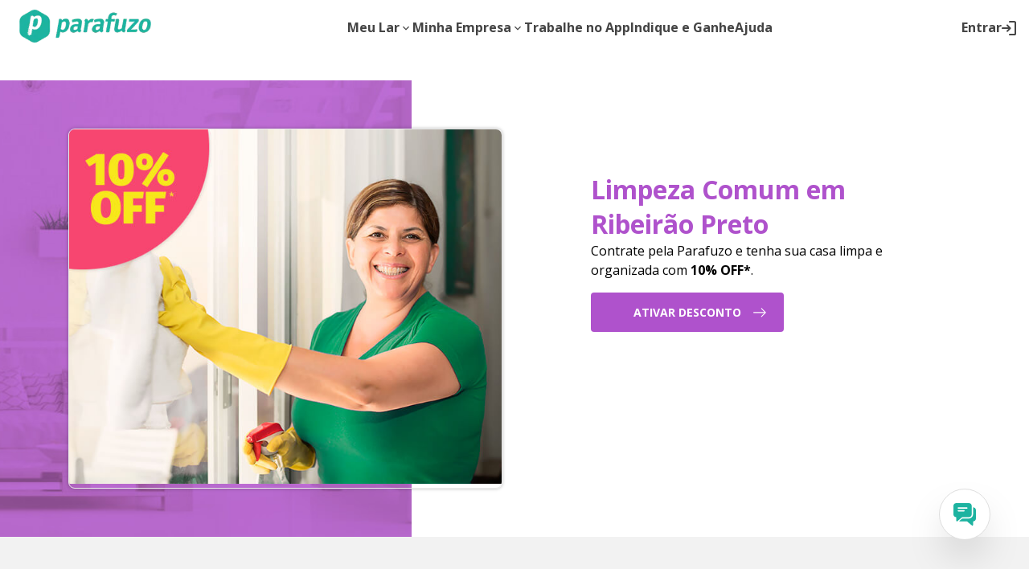

--- FILE ---
content_type: text/html; charset=utf-8
request_url: https://parafuzo.com/servicos/limpeza-comum/ribeirao-preto/
body_size: 17711
content:
<!DOCTYPE html><html lang="pt-BR" class="__variable_8544bd"><head><meta charSet="utf-8"/><meta charSet="UTF-8"/><meta name="viewport" content="width=device-width, initial-scale=1, maximum-scale=1"/><link rel="preload" href="/_next/static/media/e807dee2426166ad-s.p.woff2" as="font" crossorigin="" type="font/woff2"/><link rel="stylesheet" href="/_next/static/css/01f633edfcb90eca.css" data-precedence="next"/><link rel="stylesheet" href="/_next/static/css/47afa86b96480205.css" data-precedence="next"/><link rel="stylesheet" href="/_next/static/css/834d563e5a324d1e.css" data-precedence="next"/><link rel="preload" as="script" fetchPriority="low" href="/_next/static/chunks/webpack-3a76a196e820b45b.js"/><script src="/_next/static/chunks/fd9d1056-764cda20c6e1258e.js" async=""></script><script src="/_next/static/chunks/117-d188282314555f98.js" async=""></script><script src="/_next/static/chunks/main-app-f1e2f05f66ca4fbd.js" async=""></script><script src="/_next/static/chunks/972-38b2e0c15ad8478f.js" async=""></script><script src="/_next/static/chunks/878-f0f79588aa90988d.js" async=""></script><script src="/_next/static/chunks/606-496158aa7b3141a2.js" async=""></script><script src="/_next/static/chunks/521-1409bd5652be39cb.js" async=""></script><script src="/_next/static/chunks/912-d511690b7cb49ed2.js" async=""></script><script src="/_next/static/chunks/664-7ea5803a4634006d.js" async=""></script><script src="/_next/static/chunks/app/layout-ec1ec24d2fa9e49d.js" async=""></script><script src="/_next/static/chunks/app/error-e8c9c5dda844cb54.js" async=""></script><script src="/_next/static/chunks/app/(hotsites)/%5B...slug%5D/page-e1fa0fe48dbb69b5.js" async=""></script><link rel="preload" href="https://www.googletagmanager.com/gtm.js?id=GTM-59NJDRC" as="script"/><title>Limpeza Comum em Ribeirão Preto</title><meta name="description" content="Limpeza Comum em Ribeirão Preto tem que ser pela Parafuzo. Mantenha a casa limpa e organizada da sujeira do dia a dia. Experimente!"/><meta name="keywords" content="parafuzo, parafuzo serviços, serviços domésticos, parafuzo limpeza, parafuzo limpeza padrão"/><meta name="robots" content="index, follow"/><meta property="og:title" content="Limpeza Comum em Ribeirão Preto"/><meta property="og:description" content="Limpeza Comum em Ribeirão Preto tem que ser pela Parafuzo. Mantenha a casa limpa e organizada da sujeira do dia a dia. Experimente!"/><meta property="og:url" content="https://parafuzo.com/servicos/limpeza-comum/ribeirao-preto/"/><meta property="og:site_name" content="Parafuzo.com"/><meta property="og:locale" content="pt_BR"/><meta property="og:image" content="https://s3-sa-east-1.amazonaws.com/parafuzo-landings-prod/og-parafuzo-limpeza.jpg"/><meta property="og:image:type" content="image/jpg"/><meta property="og:type" content="website"/><meta name="twitter:card" content="summary_large_image"/><meta name="twitter:site" content="https://parafuzo.com/servicos/limpeza-comum/ribeirao-preto"/><meta name="twitter:creator" content="@parafuzocasa"/><meta name="twitter:title" content="@parafuzocasa"/><meta name="twitter:description" content="Limpeza Comum em Ribeirão Preto tem que ser pela Parafuzo. Mantenha a casa limpa e organizada da sujeira do dia a dia. Experimente!"/><meta name="twitter:image" content="https://s3-sa-east-1.amazonaws.com/parafuzo-landings-prod/og-parafuzo-limpeza.jpg"/><meta name="twitter:image:type" content="image/jpg"/><meta name="next-size-adjust"/><link rel="icon" href="/favicon/favicon-16.png" sizes="16x16"/><link rel="icon" href="/favicon/favicon-32.png" sizes="32x32"/><link rel="icon" href="/favicon/favicon-48.png" sizes="48x48"/><link rel="icon" href="/favicon/favicon-64.png" sizes="64x64"/><link rel="icon" href="/favicon/favicon-128.png" sizes="128x128"/><link rel="apple-touch-icon" href="/favicon/apple-touch-icon.png"/><meta name="theme-color" content="#32b68c"/><meta name="msapplication-navbutton-color" content="#32b68c"/><meta name="apple-mobile-web-app-status-bar-style" content="#32b68c"/><script src="/_next/static/chunks/polyfills-42372ed130431b0a.js" noModule=""></script></head><body><header data-testid="header-mobile" class="fixed left-auto right-0 top-0 z-[1100] box-border flex w-full flex-shrink-0 flex-col bg-white transition-shadow duration-300 ease-in-out"><div class=""></div><div class="mx-auto flex h-[60px] w-full max-w-[1280px] flex-wrap items-center justify-between px-4"><a href="/"><svg xmlns="http://www.w3.org/2000/svg" fill="currentColor" viewBox="0 0 24 24" width="40" height="40" class="text-primary-400"><style>.parafuzo-mini_svg__st0{fill-rule:evenodd;clip-rule:evenodd}</style><path d="M14.1 6.7c-.2-.2-.4-.4-.7-.4h-.5q-.9.15-1.5.9c-.1.1-.1.2-.1.3 0 .3-.1.5-.1.8-.2 1.2-.4 2.4-.6 3.5 0 .1 0 .1.1.2.3.2.6.3.9.4.7.2 1.2 0 1.7-.5.2-.2.3-.4.4-.7.5-1 .7-2.1.7-3.2v-.3c0-.3-.1-.7-.3-1" class="parafuzo-mini_svg__st0"></path><path d="M23.1 8.8c0-2.1-.9-3.7-2.8-4.8-1.9-1-3.7-2.1-5.6-3.2C12.9-.3 11-.3 9.2.8S5.6 3 3.7 4 .9 6.6.9 8.8v6.4c0 2.1.9 3.7 2.8 4.8 1.9 1 3.7 2.1 5.6 3.2 1.8 1.1 3.7 1.1 5.5 0s3.7-2.2 5.6-3.2 2.8-2.6 2.8-4.8c-.2-2.1-.2-4.3-.1-6.4m-6-.6v.1c-.1.8-.2 1.7-.5 2.4-.4 1.1-1 2.1-1.9 2.8-1.3 1.1-2.8 1.3-4.3.5-.1-.1-.1-.1-.2.1 0 .2 0 .3.1.4l.1.1c.1.1 0 .2-.1.2h-.1c-.2.1-.2.2-.2.2 0 .1 0 .2-.1.3 0 .1 0 .2.1.2l.1.1c.1.1 0 .2-.1.3h-.1s-.1 0-.1.1 0 .3-.1.4c0 .1 0 .1.1.1l.2.2c.1.1 0 .2-.1.3h-.1c-.1 0-.1 0-.1.1s0 .2-.1.4v.1l.2.2c.1.1 0 .2-.1.2h-.4c-.4.2-.8.4-1.3.7-.3-.3-.6-.7-.9-1-.1 0-.2-.1-.1-.2 0-.1.1-.1.1-.1.2.1.5.2.7.3.1.1.3.1.4.1-.2-.1-.5-.2-.7-.4-.3-.2-.8-.5-.8-.7 0-.1.1-.1.2-.1s.2-.1.2-.2.1-.1.1-.1c.1.1.2.1.4.2.3.1.5.2.8.3 0 0-.1 0-.1-.1-.3-.1-.6-.3-.8-.5-.2-.1-.4-.2-.5-.4s-.1-.3.1-.3c.1 0 .2-.1.2-.2s.1-.1.1-.1c.2.1.5.2.7.3.1.1.3.1.4.1 0 0-.1 0-.1-.1-.3-.1-.6-.3-.9-.5-.2-.1-.3-.2-.4-.4s-.1-.3.1-.3c.1 0 .2-.1.2-.2s0-.1.1-.1c.1.1.2.1.4.2.3.1.5.2.8.3-.3-.2-.7-.3-1-.5-.2-.1-.4-.3-.5-.5-.1-.1 0-.3.1-.3h.1c.1 0 .1 0 .2-.1 0-.2.1-.4.1-.7.2-1.3.5-2.6.7-3.9.4-1.2.6-2.6.9-3.9 0-.1.1-.2.3-.2h.7q.9 0 1.2.9c0 .1.1.1.1 0 .4-.3.9-.6 1.4-.8.3-.1.7-.2 1-.2h.9c.6.1 1.2.4 1.5.9.2.3.4.6.5 1 .1.3.1.7.2 1z" class="parafuzo-mini_svg__st0"></path></svg></a><button type="button" aria-label="Botão menu mobile" aria-expanded="false" data-testid="dropdown-menu-button" class="h-8"><svg xmlns="http://www.w3.org/2000/svg" fill="none" viewBox="0 0 24 24" width="32" height="32" class="text-neutral-500"><path fill="currentColor" d="M4 18.778a.97.97 0 0 1-.712-.288.97.97 0 0 1-.288-.712q0-.425.288-.713A.97.97 0 0 1 4 16.778h16a.97.97 0 0 1 .712.287q.288.288.288.713c0 .425-.096.52-.288.712a.97.97 0 0 1-.712.288zm0-5a.97.97 0 0 1-.712-.288.97.97 0 0 1-.288-.712q0-.426.288-.713A.97.97 0 0 1 4 11.778h16a.97.97 0 0 1 .712.287q.288.288.288.713c0 .425-.096.52-.288.712a.97.97 0 0 1-.712.288zm0-5a.97.97 0 0 1-.712-.288A.97.97 0 0 1 3 7.778q0-.425.288-.713A.97.97 0 0 1 4 6.778h16a.97.97 0 0 1 .712.287q.288.288.288.713c0 .425-.096.52-.288.712a.97.97 0 0 1-.712.288z"></path></svg></button><nav data-testid="dropdown-menu-content" aria-hidden="true" role="navigation" class="absolute left-0 right-0 top-[60px] h-[calc(100vh-60px)] overflow-y-auto bg-white pb-16 text-[#4a4a4a] hidden"><div data-testid="unlogged-menu" class="px-4 py-6 block"><ul class="relative m-0 list-none py-2"><li class="relative box-border flex w-full items-center justify-start border-b border-l-0 border-r-0 border-t-0 border-solid border-neutral-200 text-left no-underline"><a class="w-full justify-start rounded-none py-4 text-left text-[16px] font-semibold leading-[22.4px] text-[#4a4a4a] no-underline" href="/autenticar/">Entrar</a></li><div data-testid="menu-services" class="my-6 flex flex-col gap-6"><h3 class="text-base font-bold leading-[1.4] text-[#4a4a4a]">Solicitar serviço</h3><ul class="flex gap-4 overflow-x-auto"><li><a class="flex w-[140px] flex-col items-center justify-center gap-2 rounded-lg bg-neutral-50 px-6 py-4 no-underline" href="/limpeza/contratar/padrao/"><svg xmlns="http://www.w3.org/2000/svg" data-name="Layer 1" viewBox="0 0 24 24" width="24" height="24" class="text-primary-400"><g fill="currentColor" data-name="ic clean"><path d="M16.41 5.41a.62.62 0 0 0-.61-.54h-2.31a.63.63 0 0 0-.62.63v3.1a2.75 2.75 0 0 1-1.82 2.59 6 6 0 0 0-4 5.7v4.4a1.41 1.41 0 0 0 1.4 1.41H16a1.42 1.42 0 0 0 1.42-1.41v-8.16z"></path><path d="M15.81.86h-6a.7.7 0 0 0-.7.7.56.56 0 0 0-.56.56.56.56 0 0 0 .56.56.71.71 0 0 0 .7.7h1.39a5 5 0 0 1-.7 2.51.5.5 0 0 0 .16.68.46.46 0 0 0 .64-.15 6.1 6.1 0 0 0 .88-3.06H13v.4a.41.41 0 0 0 .41.41h2.38a.41.41 0 0 0 .41-.41v-.4a.67.67 0 0 0 .67-.67v-.86a1.13 1.13 0 0 0-1.06-.97" data-name="Shape"></path></g></svg><span class="text-center text-sm font-semibold leading-[1.428] text-primary-400">Limpeza Padrão</span></a></li><li><a class="flex w-[140px] flex-col items-center justify-center gap-2 rounded-lg bg-neutral-50 px-6 py-4 no-underline" href="/limpeza/contratar/pesada/"><svg xmlns="http://www.w3.org/2000/svg" data-name="Layer 1" viewBox="0 0 24 24" width="24" height="24" class="text-primary-400"><g fill="currentColor" data-name="ic hard cleaner"><path d="M11.81 5.73V4.21A1.18 1.18 0 0 0 10.63 3h-8.5A1.18 1.18 0 0 0 .94 4.21v1.52a1.18 1.18 0 0 0 .24 2.34h4v11.25a1.18 1.18 0 0 0 2.36 0V8.07h4a1.18 1.18 0 0 0 .24-2.34z"></path><path d="M24 9.47a5.32 5.32 0 0 0-10.65 0l1.27 10.3a.79.79 0 0 0 .78.69h6.55a.79.79 0 0 0 .78-.69C24.08 8.9 24 9.52 24 9.47m-9-.74a3.75 3.75 0 0 1 7.33 0z" data-name="Shape"></path></g></svg><span class="text-center text-sm font-semibold leading-[1.428] text-primary-400">Limpeza Pesada</span></a></li><li><a class="flex w-[140px] flex-col items-center justify-center gap-2 rounded-lg bg-neutral-50 px-6 py-4 no-underline" href="/limpeza/contratar/passar-roupa/"><svg xmlns="http://www.w3.org/2000/svg" fill="currentColor" data-name="Layer 1" viewBox="0 0 24 24" width="24" height="24" class="text-primary-400"><g data-name="ic iron"><path d="M23.41 17.74v.73a.54.54 0 0 1-.54.54h-16a.54.54 0 0 1-.39-.17l-.13-.13a9 9 0 0 0-1.1-1z"></path><path d="m1.28 15.48.41.09a8.1 8.1 0 0 1 2.7 1.22h19v-1.43a.54.54 0 0 0-.12-.34l-.1-.12a28 28 0 0 0-2.55-2.64 31 31 0 0 0-3.38-2.7 3 3 0 0 0-2.95-1.94h-.39a21.7 21.7 0 0 0-9.74-2.4h-1a.54.54 0 0 0-.51.44L.87 14.85a.54.54 0 0 0 .41.63m2.59-4.65L4.34 8a.9.9 0 0 1 1-.75A18.8 18.8 0 0 1 11.87 9c1.78 1 2 2.05 2 2.59a.9.9 0 0 1-.89.84h-.06l-8.18-.54a.9.9 0 0 1-.83-1z" data-name="Shape"></path><path d="M6.87 10.92a.29.29 0 0 1 .31-.27l2.68.2a.29.29 0 0 1 .27.31v.39a.29.29 0 0 1-.29.27l-2.68-.2a.29.29 0 0 1-.27-.31z" data-name="Shape"></path></g></svg><span class="text-center text-sm font-semibold leading-[1.428] text-primary-400">Passar Roupas</span></a></li><li><a class="flex w-[140px] flex-col items-center justify-center gap-2 rounded-lg bg-neutral-50 px-6 py-4 no-underline" href="/montagem-de-moveis/contratar/"><svg xmlns="http://www.w3.org/2000/svg" width="24" height="24" fill="none" viewBox="0 0 16 16" class="text-primary-400"><path fill="currentColor" fill-rule="evenodd" d="m15.774 2.764-.891-.205-2.411 2.335-1.365-1.355 2.35-2.402-.205-.883A5.2 5.2 0 0 0 11.712 0a4.3 4.3 0 0 0-1.666.312c-.51.225-.97.543-1.357.936a4.2 4.2 0 0 0-1 1.41 4.28 4.28 0 0 0 0 3.303A378 378 0 0 0 .63 12.905c-.24.306-.354.688-.325 1.073.024.413.215.8.53 1.077.143.15.312.275.5.365.195.084.404.132.616.142.361-.007.708-.14.976-.376 1.77-1.623 5.162-4.957 7.089-6.91a4.3 4.3 0 0 0 1.651.326 4.4 4.4 0 0 0 1.662-.33c.524-.215 1-.532 1.4-.932a4.27 4.27 0 0 0 1.27-3.041 4.6 4.6 0 0 0-.225-1.535M2.236 14.397a.36.36 0 0 1-.155.078.5.5 0 0 1-.17 0 .4.4 0 0 1-.165-.064.4.4 0 0 1-.13-.122c-.16-.16-.31-.463-.16-.633 1.566-1.623 4.792-4.796 6.81-6.735a4 4 0 0 0 .374.419q.202.206.435.38c-1.951 1.95-5.132 5.084-6.838 6.676zM14.949 4.298a3.2 3.2 0 0 1-.952 2.281 3.32 3.32 0 0 1-2.29.912c-.857 0-1.68-.327-2.292-.912a3.3 3.3 0 0 1-.883-1.644 3.25 3.25 0 0 1 .157-1.85c.154-.401.393-.767.7-1.073a3.15 3.15 0 0 1 1.088-.703 3.2 3.2 0 0 1 1.225-.238h.29L9.916 3.158v.776l2.167 2.1h.755l2.112-2.022v.287zM2.587 6.332h1.75l.806.799.776-.751-.76-.755v-.048l.064-1.837-.251-.487-3.27-2.096-.676.073-.95.946L0 2.843l2.102 3.25.485.24zM1.506 2.286l2.646 1.698-.045 1.25h-1.23l-1.706-2.63zM9.63 10.04l.771-.75 3.552 3.548c.299.306.466.713.466 1.136s-.167.829-.466 1.135c-.227.226-.516.38-.83.442a1.65 1.65 0 0 1-.941-.09 1.5 1.5 0 0 1-.5-.352L8.089 11.54l.776-.755 3.582 3.558a.5.5 0 0 0 .175.117.56.56 0 0 0 .41 0 .5.5 0 0 0 .175-.117.5.5 0 0 0 .115-.17.6.6 0 0 0 .04-.205.6.6 0 0 0-.04-.205.5.5 0 0 0-.114-.17L9.63 10.038z" clip-rule="evenodd"></path></svg><span class="text-center text-sm font-semibold leading-[1.428] text-primary-400">Montagem de Móveis</span></a></li><li><a class="flex w-[140px] flex-col items-center justify-center gap-2 rounded-lg bg-neutral-50 px-6 py-4 no-underline" href="/limpeza-comercial/contratar/"><svg xmlns="http://www.w3.org/2000/svg" fill="currentColor" viewBox="0 0 47.001 47" width="24" height="24" class="text-primary-400"><path d="M44.863 0H14.421a2.136 2.136 0 0 0-2.137 2.136v19.229H2.137C.957 21.365 0 22.32 0 23.5v21.364C0 46.044.957 47 2.137 47h42.726a2.137 2.137 0 0 0 2.138-2.136V2.136A2.14 2.14 0 0 0 44.863 0M16.557 4.273h26.171v15.602l-8.045-4.453a2.15 2.15 0 0 0-2.07 0L21.88 21.365h-5.322zM4.272 25.636h16.023v17.091H4.272zm38.457 17.091H24.568V24.759l9.079-5.026 9.08 5.026v17.968z"></path><path d="M10.147 28.307H6.943a.534.534 0 0 0-.534.534v3.205c0 .295.239.534.534.534h3.204a.533.533 0 0 0 .534-.534v-3.205a.533.533 0 0 0-.534-.534m7.478 0h-3.204a.533.533 0 0 0-.534.534v3.205c0 .295.238.534.534.534h3.204a.534.534 0 0 0 .534-.534v-3.205a.534.534 0 0 0-.534-.534m-7.478 7.478H6.943a.534.534 0 0 0-.534.534v3.205c0 .295.239.533.534.533h3.204a.53.53 0 0 0 .534-.533v-3.205a.533.533 0 0 0-.534-.534m7.478 0h-3.204a.533.533 0 0 0-.534.534v3.205c0 .295.238.533.534.533h3.204a.533.533 0 0 0 .534-.533v-3.205a.534.534 0 0 0-.534-.534m13.887-7.478h-3.205a.533.533 0 0 0-.533.534v3.205c0 .295.238.534.533.534h3.205a.534.534 0 0 0 .534-.534v-3.205a.534.534 0 0 0-.534-.534m4.272 4.274h3.204a.53.53 0 0 0 .533-.534v-3.205a.53.53 0 0 0-.533-.534h-3.204a.533.533 0 0 0-.534.534v3.205c0 .294.238.534.534.534m-4.272 3.204h-3.205a.533.533 0 0 0-.533.534v3.205c0 .295.238.533.533.533h3.205a.533.533 0 0 0 .534-.533v-3.205a.534.534 0 0 0-.534-.534m4.272 4.272h3.204a.53.53 0 0 0 .533-.533v-3.205a.53.53 0 0 0-.533-.534h-3.204a.533.533 0 0 0-.534.534v3.205c0 .295.238.533.534.533M20.829 11.951h3.205a.534.534 0 0 0 .534-.534V8.211a.534.534 0 0 0-.534-.534h-3.205a.533.533 0 0 0-.533.534v3.205c0 .295.238.535.533.535m7.478 0h3.205a.534.534 0 0 0 .534-.534V8.211a.534.534 0 0 0-.534-.534h-3.205a.533.533 0 0 0-.533.534v3.205a.53.53 0 0 0 .533.535m-4.273 7.477a.534.534 0 0 0 .534-.534v-3.205a.534.534 0 0 0-.534-.534h-3.205a.533.533 0 0 0-.533.534v3.205c0 .295.238.534.533.534zm11.75-7.477h3.204a.53.53 0 0 0 .533-.534V8.211a.53.53 0 0 0-.533-.534h-3.204a.533.533 0 0 0-.534.534v3.205c0 .295.238.535.534.535"></path></svg><span class="text-center text-sm font-semibold leading-[1.428] text-primary-400">Limpeza Comercial</span></a></li><li><a class="flex w-[140px] flex-col items-center justify-center gap-2 rounded-lg bg-neutral-50 px-6 py-4 no-underline" href="/limpeza/contratar/pre-mudanca/"><svg xmlns="http://www.w3.org/2000/svg" width="24" height="24" fill="none" class="text-primary-400"><path fill="currentColor" d="M8.503 9.833a.815.815 0 0 0 .83-.836.815.815 0 0 0-.836-.83.815.815 0 0 0-.83.836.815.815 0 0 0 .836.83M4.167 18v-1.667l6.666-1.15V3.708q0-.359-.2-.633a.78.78 0 0 0-.533-.325l-5.933-.933V.167l6.266 1.066q.9.15 1.484.84.583.69.583 1.61V15.15q0 .603-.395 1.07a1.63 1.63 0 0 1-.997.572zm0-1.667h10.666v-14.5H4.167v-.016zM1.333 18a.8.8 0 0 1-.593-.24.8.8 0 0 1-.24-.596.8.8 0 0 1 .24-.593.8.8 0 0 1 .593-.238H2.5v-14.5q0-.687.49-1.177.489-.49 1.177-.49h10.666q.688 0 1.178.49.489.49.489 1.177v14.5h1.167q.354 0 .593.24.24.242.24.596 0 .357-.24.593a.8.8 0 0 1-.593.238z"></path></svg><span class="text-center text-sm font-semibold leading-[1.428] text-primary-400">Limpeza Pré-mudança</span></a></li><li><a class="flex w-[140px] flex-col items-center justify-center gap-2 rounded-lg bg-neutral-50 px-6 py-4 no-underline" href="/limpeza/contratar/pos-obra/"><svg xmlns="http://www.w3.org/2000/svg" width="24" height="24" fill="none" class="text-primary-400"><path fill="currentColor" d="M1.864 18a1.32 1.32 0 0 1-.964-.4 1.31 1.31 0 0 1-.4-.964v-4.5q0-1.64 1.157-2.797 1.156-1.157 2.797-1.157h1.092V1.364q0-.562.4-.964.4-.4.963-.4h1.91q.561 0 .962.4.4.402.4.964v6.818h1.092q1.64 0 2.798 1.157 1.156 1.155 1.156 2.797v4.5q0 .563-.4.963c-.4.4-.588.401-.963.401zm0-1.364H3.84v-2.59q0-.291.197-.486a.66.66 0 0 1 .487-.196q.291 0 .485.196a.66.66 0 0 1 .195.486v2.59h1.977v-2.59q0-.291.196-.486a.66.66 0 0 1 .488-.196q.291 0 .485.196.195.195.194.486v2.59h1.978v-2.59q0-.291.197-.486a.66.66 0 0 1 .487-.196q.291 0 .485.196.195.195.194.486v2.59h1.978v-4.5a2.5 2.5 0 0 0-.756-1.835 2.5 2.5 0 0 0-1.835-.755H4.454q-1.079 0-1.835.755a2.5 2.5 0 0 0-.755 1.835zm6.954-8.454V1.364H6.91v6.818h1.91Z"></path></svg><span class="text-center text-sm font-semibold leading-[1.428] text-primary-400">Limpeza Pós-obra</span></a></li><li><a class="flex w-[140px] flex-col items-center justify-center gap-2 rounded-lg bg-neutral-50 px-6 py-4 no-underline" href="/limpeza-express/"><svg xmlns="http://www.w3.org/2000/svg" fill="currentColor" viewBox="0 0 24 24" width="24" height="24" class="text-primary-400"><path fill="none" d="M0 0h24v24H0z"></path><path d="M15.4 21.8c-.2.5-.7.9-1.3.9H6.6c-.8 0-1.4-.6-1.4-1.4v-4.4c0-2.6 1.6-4.9 4-5.7 1.1-.4 1.8-1.4 1.8-2.6V5.5c0-.3.3-.6.6-.6h2.3c.3 0 .6.2.6.5l.4 2.9c-2.8.9-4.9 3.6-4.9 6.7 0 3.3 2.3 6.1 5.4 6.8M14 .9c.7 0 1.1.6 1.1 1v.9c0 .4-.3.7-.7.7v.4c0 .2-.2.4-.4.4h-2.4c-.2 0-.4-.2-.4-.4v-.5h-.8c0 .6-.1 1.8-.9 3.1-.1.1-.2.2-.3.2s-.2 0-.4-.1-.3-.4-.2-.7c.6-1 .7-2 .7-2.5H8c-.4 0-.7-.3-.7-.7-.3 0-.6-.2-.6-.5s.3-.6.6-.6c0-.4.3-.7.7-.7z"></path><path d="M17 21c-3.3 0-6-2.7-6-6s2.7-6 6-6 6 2.7 6 6-2.7 6-6 6m0-1c2.8 0 5-2.2 5-5s-2.2-5-5-5-5 2.2-5 5 2.2 5 5 5m2.5-5.6-3.7 5.4 1.2-3.6h-2.4l3.7-5.4-1.2 3.6z"></path></svg><span class="text-center text-sm font-semibold leading-[1.428] text-primary-400">Limpeza Express</span></a></li></ul></div><a class="mb-4 flex items-center gap-2 rounded-lg bg-primary-50 p-4 text-[#4a4a4a] md:hidden" data-testid="download-app-link" target="_blank" rel="noopener noreferrer" href="https://apps.apple.com/br/app/parafuzo/id1355004911"><div class="flex h-12 min-w-12 items-center justify-center rounded-full bg-white"><svg xmlns="http://www.w3.org/2000/svg" fill="none" viewBox="0 0 24 24" width="32" height="32" class="text-primary-400"><path fill="currentColor" d="M10.096 21.648q-3.116-.705-5.106-3.184T3 12.777c0-3.207.663-4.033 1.99-5.686q1.99-2.479 5.106-3.184a.81.81 0 0 1 .761.16q.33.272.33.727 0 .319-.182.569a.8.8 0 0 1-.5.318q-2.501.57-4.094 2.547-1.591 1.98-1.592 4.549 0 2.57 1.592 4.548 1.593 1.98 4.094 2.547.319.069.5.319a.94.94 0 0 1 .182.569q0 .454-.33.727a.81.81 0 0 1-.761.16Zm4.002 0a.81.81 0 0 1-.762-.16.9.9 0 0 1-.33-.727q0-.319.183-.57a.8.8 0 0 1 .5-.317q.614-.136 1.194-.376a6.6 6.6 0 0 0 1.103-.58.73.73 0 0 1 .557-.136.93.93 0 0 1 .535.273.87.87 0 0 1 .273.739.9.9 0 0 1-.41.67q-.66.41-1.376.706a10 10 0 0 1-1.467.477Zm4.276-3.867a.93.93 0 0 1-.273-.534.73.73 0 0 1 .137-.557q.34-.524.58-1.115.238-.591.375-1.205a.76.76 0 0 1 .318-.49 1 1 0 0 1 .569-.17q.454 0 .727.33a.81.81 0 0 1 .16.762q-.182.75-.478 1.467a9.4 9.4 0 0 1-.705 1.376.9.9 0 0 1-.671.41.87.87 0 0 1-.74-.274Zm1.706-5.913a.94.94 0 0 1-.569-.182.8.8 0 0 1-.318-.5 7.3 7.3 0 0 0-.376-1.194 6.7 6.7 0 0 0-.58-1.103.8.8 0 0 1-.136-.58.93.93 0 0 1 .273-.534.87.87 0 0 1 .739-.273q.42.045.67.432.41.66.706 1.376.295.715.478 1.467a.81.81 0 0 1-.16.761.9.9 0 0 1-.727.33m-4.094-5.23a6.7 6.7 0 0 0-1.103-.58 7.3 7.3 0 0 0-1.194-.376.8.8 0 0 1-.5-.318.94.94 0 0 1-.182-.569q0-.455.33-.727a.81.81 0 0 1 .761-.16q.75.182 1.467.478t1.376.705q.387.25.432.67a.87.87 0 0 1-.273.74.93.93 0 0 1-.534.273.8.8 0 0 1-.58-.137ZM12.984 13.8l1.683-1.683a.9.9 0 0 1 .66-.273q.386 0 .659.273a.86.86 0 0 1 .261.66.94.94 0 0 1-.284.66l-3.252 3.252a.86.86 0 0 1-.637.25.86.86 0 0 1-.636-.25L8.14 13.37a.85.85 0 0 1-.262-.649.93.93 0 0 1 .285-.648.89.89 0 0 1 .648-.273q.375 0 .648.273l1.706 1.728V9.14a.88.88 0 0 1 .261-.648.88.88 0 0 1 .648-.262.88.88 0 0 1 .648.262.88.88 0 0 1 .262.648v4.662Z"></path></svg></div><p class="text-sm"><span class="font-semibold text-primary-400">Baixe o app</span> e desbloqueie seu cupom exclusivo:<!-- --> <span class="font-semibold" data-testid="download-app-coupon">APLICATIVO30</span>.</p></a><li class="relative box-border flex w-full items-center justify-start border-b border-l-0 border-r-0 border-t-0 border-solid border-neutral-200 text-left no-underline"><a class="w-full justify-start rounded-none py-4 text-left text-[16px] font-semibold leading-[22.4px] text-[#4a4a4a] no-underline" href="/chat/">Chat com profissional</a></li><li class="relative box-border flex w-full items-center justify-start border-b border-l-0 border-r-0 border-t-0 border-solid border-neutral-200 text-left no-underline"><a class="w-full justify-start rounded-none py-4 text-left text-[16px] font-semibold leading-[22.4px] text-[#4a4a4a] no-underline" href="/suporte/">Suporte</a></li><li class="relative box-border flex w-full items-center justify-start border-b border-l-0 border-r-0 border-t-0 border-solid border-neutral-200 text-left no-underline"><a target="_blank" class="w-full justify-start rounded-none py-4 text-left text-[16px] font-semibold leading-[22.4px] text-[#4a4a4a] no-underline" href="https://parafuzo.kb.help/">Ajuda</a></li><li class="relative box-border flex w-full items-center justify-start border-b border-l-0 border-r-0 border-t-0 border-solid border-neutral-200 text-left no-underline"><a class="w-full justify-start rounded-none py-4 text-left text-[16px] font-semibold leading-[22.4px] text-[#4a4a4a] no-underline" href="/saldo/">Indique e Ganhe</a></li></ul><div data-testid="workers-menu" class="mt-6 flex flex-col gap-4"><h3 class="m-0 block text-base font-bold">Para profissionais</h3><p class="m-0 text-sm font-normal leading-[1.428]">Você é profissional e gostaria de trabalhar com a Parafuzo? Entre em contato.</p><a class="inline-flex h-[47px] items-center justify-center rounded border border-solid border-[#01B5A0] border-[color:var(--primary-main-color)] px-6 py-4 text-sm font-semibold leading-[1.1] text-[color:var(--primary-main-color)]" href="/trabalhe/">Trabalhe no App</a></div></div><div data-testid="logged-menu" class="px-4 py-6 hidden"><div class="w-full" data-testid="my-account-menu" data-orientation="vertical"><div data-state="closed" data-orientation="vertical" class="w-full"><h3 data-orientation="vertical" data-state="closed"><button type="button" aria-controls="radix-:R2rhkq:" aria-expanded="false" data-state="closed" data-orientation="vertical" id="radix-:Rrhkq:" class="flex w-full items-center gap-2 border-b border-l-0 border-r-0 border-t-0 border-solid border-[#dddddd] py-4 text-base font-semibold leading-6 text-[#4a4a4a]" data-radix-collection-item="">Minha conta<svg xmlns="http://www.w3.org/2000/svg" viewBox="0 0 24 24" width="24" height="24" aria-hidden="true" class="image-to-rotate ml-auto min-w-6 text-primary-400"><path fill="currentColor" d="M7.41 8.59 12 13.17l4.59-4.58L18 10l-6 6-6-6z"></path><path fill="none" d="M0 0h24v24H0z"></path></svg></button></h3><div data-state="closed" id="radix-:R2rhkq:" hidden="" role="region" aria-labelledby="radix-:Rrhkq:" data-orientation="vertical" class="AccordionContent py-2" data-testid="my-account-content" style="--radix-accordion-content-height:var(--radix-collapsible-content-height);--radix-accordion-content-width:var(--radix-collapsible-content-width)"></div></div></div><div data-testid="logged-extra-menu"><ul><li class="border-b border-l-0 border-r-0 border-t-0 border-solid border-[#dddddd]"><a href="/chat" class="flex w-full py-4 text-left text-base font-semibold leading-[1.358] text-[#4a4a4a] no-underline">Chat com profissional</a></li><li class="border-b border-l-0 border-r-0 border-t-0 border-solid border-[#dddddd]"><a href="/suporte" class="flex w-full py-4 text-left text-base font-semibold leading-[1.358] text-[#4a4a4a] no-underline">Suporte</a></li><li class="border-b border-l-0 border-r-0 border-t-0 border-solid border-[#dddddd]"><a href="https://parafuzo.kb.help/" class="flex w-full py-4 text-left text-base font-semibold leading-[1.358] text-[#4a4a4a] no-underline">Ajuda</a></li><li class="border-b border-l-0 border-r-0 border-t-0 border-solid border-[#dddddd]"><a href="/saldo" class="flex w-full py-4 text-left text-base font-semibold leading-[1.358] text-[#4a4a4a] no-underline">Indique e Ganhe</a></li><li class="border-b border-l-0 border-r-0 border-t-0 border-solid border-[#dddddd]"><button type="button" class="flex w-full py-4 text-left text-base font-semibold leading-[1.358] text-[#4a4a4a] no-underline" data-testid="exit-button">Sair</button></li></ul></div></div></nav></div></header><div class="" data-testid="page-wrapper"><div><div><div class="mt-[100px]" id="hotsite-wrapper" data-testid="hotsite-component"><link rel="stylesheet" type="text/css" href="https://parafuzo-images-marketing.s3.amazonaws.com/landing-pages/LP%20SEO%202019/Servicos-parafuzo/service_city.css" /><link rel="canonical" href="https://parafuzo.com/servicos/limpeza-comum/ribeirao-preto/" /><section class="header-template-4"><div class="header-bg__photo-4"></div><header class="container"><div class="col-xs-12 col-sm-6"><div class="header-template-4__photo"><a href="/limpeza/contratar?service=cleaning&cupom=PRIMEIRACOMPRA"><img src="https://parafuzo-images-marketing.s3.amazonaws.com/landing-pages/LP%20SEO%202019/limpeza-padrao-parafuzo.jpg" alt="profissional fazendo uma limpeza comum" /></a></div></div><div class="header-content-4 col-md-offset-1 col-md-5"><h1>Limpeza Comum em Ribeirão Preto</h1><div class="header-content__text-4"><p> Contrate pela Parafuzo e tenha sua casa limpa e organizada com <b>10% OFF*</b>. </p><a class="primary-button large cta" href="/limpeza/contratar?service=cleaning&cupom=PRIMEIRACOMPRA" > ATIVAR DESCONTO </a></div></div></header></section><!-- TEXTO PARA SEO --><section class="section section--bg"><div class="container page-content"><div class="row"><div class="col-lg-offset-1 col-xs-12 col-lg-10"><div class="page-content__shadow"><div class="row"><div class="col-xs-12"><div class="page-content__header"><img src="https://storage.googleapis.com/assets.parafuzo.com/images/servicos/cities/ribeirao-preto-head-940x280.webp" alt="FOTO: imagem panorâmica da cidade Ribeirao Preto" /></div></div><div class="col-lg-offset-1 col-xs-12 col-lg-10 page-content__text"><h2>Limpeza Comum - Ribeirão Preto</h2><p> Você de Ribeirão Preto não precisa mais se preocupar em tirar o final de semana para fazer faxina e aproveitar para relaxar e começar a semana bem. Quer saber como? É bem simples, contrate um profissional para fazer a limpeza da sua casa pela Parafuzo! Configure o agendamento da sua faxina colocando quantos cômodos você gostaria que nosso profissional parceiro faça a limpeza - você também pode incluir opcionais mais pontuais como a limpeza do interior de armários da cozinha ou a geladeira - o nosso sistema vai sugerir a quantidade de horas indicadas para a limpeza da sua residência, você escolhe o melhor dia e horário para a realização do serviço, cadastra o seu cartão de crédito e pronto. O melhor de tudo é que só efetuamos a cobrança no seu cartão 24 horas depois da realização do serviço. </p></div></div></div></div><div class="discount-content col-xs-12"><h3>10% OFF* na sua primeira diária</h3><a class="primary-button large cta cta--2" href="/limpeza/contratar?service=cleaning&cupom=PRIMEIRACOMPRA" > ATIVAR DESCONTO </a></div></div></div></section><!-- VANTAGENS DA ASSINATURA --><section class="section"><h2 class="section__title">Vantagens da Assinatura Parafuzo</h2><div class="container how-it-works text-center"><div class="row"><div class="col-sm-4 how-it-works__item"><img src="https://parafuzo-images-marketing.s3.amazonaws.com/landing-pages/LP%20SEO%202019/Ico/ic_card_pay.svg" alt="Imagem de um cartão de crédito, que é o formato que pode ser contratado uma assinatura" /><h3>Pagamento fácil e seguro</h3><p> Pague com confiança e não se preocupe com saques e troco. Insira seu cartão uma vez só e pronto! </p></div><div class="col-sm-4 how-it-works__item"><img src="https://parafuzo-images-marketing.s3.amazonaws.com/landing-pages/LP%20SEO%202019/Ico/ic_just_price_coin_money.svg" alt="imagem mostrando a economia de contratar uma assinatura, pois o custo por diária é mais baixo" /><h3>Melhor Custo-Benefício</h3><p> Mais barato do que uma diarista tradicional, pois você escolhe quantas horas e com qual frequência quer ser atendido<br /></p></div><div class="col-sm-4 how-it-works__item"><img src="https://parafuzo-images-marketing.s3.amazonaws.com/landing-pages/LP%20SEO%202019/Ico/ic-coco-nut.svg" alt="Imagem de um coco para demonstrar que você pode contratar uma assinatura e investir o tempo que você estava usando com limpeza para relaxar" /><h3>Uma preocupação a menos!</h3><p> Deixe a limpeza do seu lar por conta das nossas profissionais parceiras, que atendem milhares de clientes satisfeitos todo mês </p></div><div class="discount-content col-sm-12"><h3>10% OFF* na sua primeira diária</h3><a class="primary-button large cta cta--2" href="/limpeza/contratar?service=cleaning&cupom=PRIMEIRACOMPRA" > ATIVAR DESCONTO </a></div></div></div></section><!-- DEPOIMENTOS --><section class="section section--bg"><div class="container"><div class="row"><div class="col-xs-12"><h2 class="section__title">Depoimentos</h2></div><div class="col-xs-12 col-md-6 testimonial"><div class="testimonial__shadow"><h3><span class="initial pink">K</span>Karla B.</h3><span class="rating five-stars"></span><p> Profissionais que sempre são pontuais e qualificados. A ferramenta é super fácil de utilizar, tanto para contratar os serviços quanto para realizar. </p></div></div><div class="col-xs-12 col-md-6 testimonial"><div class="testimonial__shadow"><h3><span class="initial orange">B</span>Bruna L.</h3><span class="rating five-stars"></span><p> Já tive 3 profissionais diferentes e gostei de todas. Elas tem comprometimento, pois dependem da nossa avalição para ter mais serviços, por isso confio e indico a Parafuzo!! </p></div></div><div class="col-xs-12 col-md-6 testimonial clear"><div class="testimonial__shadow"><h3><span class="initial green">E</span>Evandro S.</h3><span class="rating five-stars"></span><p> Serviço fácil de contratar e efetivo. A diarista foi atenciosa e comprometida com o trabalho. </p></div></div><div class="col-xs-12 col-md-6 testimonial"><div class="testimonial__shadow"><h3><span class="initial purple">E</span>Elsie T.</h3><span class="rating four-stars"></span><p> Adorei o serviço, a casa da minha filha ficou limpinha e cheirosa. Super recomendo! </p></div></div><div class="discount-content col-xs-12"><h3>10% OFF* na sua primeira diária</h3><a class="primary-button large cta cta--2" href="/limpeza/contratar?service=cleaning&cupom=PRIMEIRACOMPRA" > ATIVAR DESCONTO </a></div></div></div></section><!-- NOTÍCIAS DE JORNAIS --><section class="section"><div class="container"><div class="row"><div class="col-md-offset-1 col-lg-offset-2 col-sm-12 col-md-10 col-lg-8 page-content__block" ><div class="clipping__ballon clipping__ballon"><h3 class="clipping__title"> “Agilidade na contratação, pagamento automático no cartão, serviço padronizado, geolocalização" </h3><a href="https://brasil.estadao.com.br/noticias/geral,aplicativos-dominam-todo-tipo-de-servicos,70001767282" target="_blank" ><img src="https://parafuzo-images-marketing.s3.amazonaws.com/landing-pages/logo_estado_hover.png" alt="noticia de um jornal falando como a Parafuzo é uma maneira prática de contratar um serviço doméstico" /></a></div></div><div class="col-md-offset-1 col-lg-offset-2 col-sm-12 col-md-10 col-lg-8"><div class="clipping__ballon clipping__ballon--right"><h3 class="clipping__title"> “Parafuzo conecta pessoas que precisam do serviço de um diarista” </h3><a href="https://revistapegn.globo.com/Banco-de-ideias/Servicos/noticia/2017/02/plataforma-conecta-pessoas-que-precisam-do-servico-de-um-diarista.html" target="_blank" ><img src="https://parafuzo-images-marketing.s3.amazonaws.com/landing-pages/logo_pegn_hover.png" alt="imagem de uma material de jornal que foi feita sobre a parafuzo explicando como conectamos diaristas com pessoas interessadas em contratar o serviço de limpeza" /></a></div></div><div class="discount-content col-xs-12 page-content__block"><h3>10% OFF* na sua primeira diária</h3><a class="primary-button large cta cta--2" href="/limpeza/contratar?service=cleaning&cupom=PRIMEIRACOMPRA" > ATIVAR DESCONTO </a></div></div></div></section><!-- TRANSPARÊNCIA DA PROMOÇÃO --><section class="section section--bg"><div class="container terms"><div class="row"><div class="col-md-offset-1 col-lg-offset-2 col-sm-12 col-md-10 col-lg-8 terms__item" ><h2 class="section__title" style="text-align: center"> Transparência da Promoção </h2><p style="text-align: center"> *Se necessário digite o cupom <b>PRIMEIRACOMPRA</b> na tela de pagamento. O cupom oferece 10% de desconto no seu primeiro pedido com a Parafuzo. O cupom é válido somente para novos usuários, é de uso único, não cumulativo e não reembolsável. <br /><br /> Lembrando que o desconto é por nossa conta e não interfere na remuneração do Profissional. </p></div><div class="discount-content col-sm-12"><h3>10% OFF* na sua primeira diária</h3><a class="primary-button large cta cta--2" href="/limpeza/contratar?service=cleaning&cupom=PRIMEIRACOMPRA" > ATIVAR DESCONTO </a></div></div></div></section></div></div></div></div><button type="button" aria-haspopup="dialog" aria-expanded="false" aria-controls="radix-:R3kq:" data-state="closed" class="fixed bottom-12 right-12 z-50 flex h-16 w-16 items-center justify-center rounded-full border border-solid border-neutral-200 bg-white shadow-2xl transition-colors hover:bg-neutral-100"><svg xmlns="http://www.w3.org/2000/svg" width="28" height="28" viewBox="0 0 28 28" class="text-primary-400" data-testid="icon-chat"><path fill="currentColor" fill-rule="evenodd" d="M24.419 5.25C26.394 5.25 28 6.82 28 8.75v10.498c0 1.93-1.606 3.5-3.581 3.5v4.377a.87.87 0 0 1-.52.793.9.9 0 0 1-.375.082.92.92 0 0 1-.582-.208l-6.016-5.043H8.304c-.46 0-.901-.088-1.304-.24l3.94-3.31h8.046c2.993 0 5.433-2.39 5.433-5.334zM19.25 0c1.93 0 3.5 1.57 3.5 3.5V14c0 1.93-1.57 3.5-3.5 3.5h-8.427l-5.88 5.042a.88.88 0 0 1-.934.126.87.87 0 0 1-.509-.793V17.5C1.57 17.5 0 15.93 0 14V3.5C0 1.57 1.57 0 3.5 0zm-2.625 5.253h-10.5a.873.873 0 0 0-.875.866c0 .476.394.866.875.866h10.5c.481 0 .875-.39.875-.866a.873.873 0 0 0-.875-.866m-3.5 3.464h-7a.873.873 0 0 0-.875.866c0 .476.394.866.875.866h7c.481 0 .875-.39.875-.866a.873.873 0 0 0-.875-.866"></path></svg></button><footer class="border-b-0 border-l-0 border-r-0 border-t-2 border-solid border-[color:var(--charcoal-lighter-color)]"><div class="mx-auto flex max-w-[1298px] flex-wrap items-center justify-center py-3.5 text-xs sm:gap-4"><div class="p-4 max-sm:w-full"><h3 class="mb-4 text-sm font-thin text-[color:var(--gray-main-color)]">Site confiável</h3><div class="flex justify-center gap-4 sm:justify-start"><a href="https://parafuzo.com/reclame-aqui"><img alt="Ilustração RA 1000" loading="lazy" width="131" height="48" decoding="async" data-nimg="1" style="color:transparent" srcSet="/_next/image/?url=%2Fillustrations%2Fra1000.png&amp;w=256&amp;q=75 1x, /_next/image/?url=%2Fillustrations%2Fra1000.png&amp;w=384&amp;q=75 2x" src="/_next/image/?url=%2Fillustrations%2Fra1000.png&amp;w=384&amp;q=75"/></a><div class="relative inline-block"><div class="relative z-10"><img alt="Ilustração sobre segurança do site" loading="lazy" width="131" height="48" decoding="async" data-nimg="1" style="color:transparent" src="/illustrations/reliable.svg"/></div></div></div></div><div class="p-4 max-sm:w-full"><h3 class="mb-4 text-sm font-thin text-[color:var(--gray-main-color)]">Baixe o app</h3><div class="flex justify-center gap-4 sm:justify-start"><a target="_blank" href="https://itunes.apple.com/br/app/parafuzo/id1355004911"><img alt="Ilustração de download para dispositivos Apple" loading="lazy" width="127" height="41" decoding="async" data-nimg="1" style="color:transparent" src="/illustrations/app-store-badge.svg"/></a><a target="_blank" href="https://play.google.com/store/apps/details?id=com.parafuzo"><img alt="Ilustração de download para dispositivos android" loading="lazy" width="127" height="41" decoding="async" data-nimg="1" style="color:transparent" src="/illustrations/google-play-badge.svg"/></a></div></div><div class="p-4 max-sm:w-full"><h3 class="mb-4 text-sm font-thin text-[color:var(--gray-main-color)]">Siga-nos</h3><div class="flex justify-center gap-4 sm:justify-start"><a class="transition delay-75 ease-linear" target="_blank" aria-label="Facebook" href="https://facebook.com/parafuzocasa"><svg fill="#666" class="h-8 w-8 transition delay-150 ease-in-out hover:fill-[#1ebea5]" xmlns="http://www.w3.org/2000/svg" viewBox="0 0 32 32"><path d="M16 0C7.163 0 0 7.163 0 16s7.163 16 16 16 16-7.163 16-16S24.837 0 16 0zm0 29.5C8.544 29.5 2.5 23.456 2.5 16S8.544 2.5 16 2.5 29.5 8.544 29.5 16 23.456 29.5 16 29.5z"></path><path d="M19.852 13.551h-2.823V11.52c0-.623.654-.768.959-.768h1.824V8.011L17.722 8c-2.852 0-3.503 2.044-3.503 3.354v2.196h-2.07v2.824h2.07v7.625h2.811v-7.625h2.388l.436-2.824z"></path></svg></a><a class="transition delay-75 ease-linear" target="_blank" aria-label="LinkedIn" href="https://br.linkedin.com/company/parafuzo-com"><svg fill="#666" class="h-8 w-8 transition delay-150 ease-in-out hover:fill-[#1ebea5]" xmlns="http://www.w3.org/2000/svg" width="32" height="32" viewBox="0 0 420.000000 420.000000" preserveAspectRatio="xMidYMid meet"><g transform="translate(0.000000,420.000000) scale(0.100000,-0.100000)" stroke="none"><path d="M1855 4179 c-703 -89 -1307 -515 -1623 -1145 -425 -850 -217 -1893 502 -2511 309 -265 661 -427 1066 -489 156 -24 444 -24 598 0 440 67 824 256 1140 560 192 186 318 355 426 573 151 302 219 600 219 943 -1 562 -213 1071 -613 1470 -329 330 -746 534 -1208 594 -133 17 -389 20 -507 5z m599 -328 c229 -50 437 -139 638 -273 149 -100 357 -301 461 -448 80 -113 194 -339 236 -465 172 -527 96 -1088 -208 -1546 -429 -644 -1210 -938 -1956 -734 -302 82 -591 256 -815 491 -404 423 -571 1012 -454 1594 24 118 88 299 149 422 264 525 745 879 1324 973 134 22 496 13 625 -14z"></path><path d="M1202 3108 c-142 -69 -179 -272 -69 -386 51 -53 102 -75 177 -76 223 -2 330 266 168 421 -18 18 -50 39 -70 47 -54 23 -153 20 -206 -6z"></path><path d="M2491 2464 c-83 -22 -167 -72 -222 -131 -27 -30 -49 -59 -49 -64 0 -5 -4 -9 -10 -9 -6 0 -10 38 -10 95 l0 95 -200 0 -200 0 0 -690 0 -690 210 0 210 0 0 373 c0 211 5 400 11 437 22 139 99 218 222 227 79 7 127 -8 178 -54 70 -64 73 -81 77 -560 l3 -423 210 0 210 0 -3 493 c-4 468 -5 496 -26 570 -54 197 -152 295 -331 333 -84 17 -211 17 -280 -2z"></path><path d="M1100 1760 l0 -690 210 0 210 0 0 690 0 690 -210 0 -210 0 0 -690z"></path></g></svg></a><a class="transition delay-75 ease-linear" target="_blank" aria-label="Instagram" href="https://instagram.com/parafuzocasa"><svg fill="#666" class="h-8 w-8 transition delay-150 ease-in-out hover:fill-[#1ebea5]" xmlns="http://www.w3.org/2000/svg" viewBox="0 0 32 32"><path d="M23.169 0H8.831C3.962 0 0 3.962 0 8.831v14.338C0 28.038 3.961 32 8.831 32h14.338C28.039 32 32 28.038 32 23.169V8.831C32 3.962 28.039 0 23.169 0zm5.992 23.169a5.999 5.999 0 0 1-5.992 5.992H8.831a5.998 5.998 0 0 1-5.991-5.992V8.831a5.999 5.999 0 0 1 5.991-5.992h14.338a5.999 5.999 0 0 1 5.992 5.992v14.338z"></path><path d="M16 7.755c-4.547 0-8.246 3.699-8.246 8.246s3.699 8.245 8.246 8.245 8.246-3.699 8.246-8.245c0-4.547-3.699-8.246-8.246-8.246zm0 13.651c-2.981 0-5.406-2.425-5.406-5.406s2.425-5.406 5.406-5.406 5.406 2.425 5.406 5.406A5.412 5.412 0 0 1 16 21.406zm8.591-16.059a2.08 2.08 0 0 0-2.082 2.081 2.1 2.1 0 0 0 .611 1.473c.386.386.924.609 1.471.609.549 0 1.085-.223 1.473-.609.388-.388.609-.926.609-1.473 0-.549-.221-1.086-.609-1.473a2.091 2.091 0 0 0-1.473-.609z"></path></svg></a></div></div><div class="p-4 max-sm:w-full"><h3 class="mb-4 text-sm font-thin text-[color:var(--gray-main-color)]">Avaliações dos Clientes</h3><div class="flex items-center gap-6 max-sm:flex-col max-sm:gap-2"><img alt="Logotipo do Google" loading="lazy" width="24" height="24" decoding="async" data-nimg="1" style="color:transparent" src="/illustrations/google-logo.svg"/><div class="flex flex-col"><div class="flex items-center gap-3 text-sm font-bold max-sm:justify-center"><p>4.8</p><div class="flex gap-1" data-testid="rating-stars-container"><svg data-testid="star-icon-svg" width="18" height="18" xmlns="http://www.w3.org/2000/svg" viewBox="0 0 24 24"><title>Star Icon</title><polygon class="text-[var(--gray-light-color)]" stroke="currentColor" fill="#ffff" points="22 9.74 14.81 9.13 12 2.5 9.19 9.13 2 9.74 7.46 14.47 5.82 21.5 12 17.77 18.18 21.5 16.54 14.47 22 9.74"></polygon><polygon data-testid="star-part" class="text-[var(--yellow-main-color)]" fill="currentColor" stroke="currentColor" points="2 9.74 7.46 14.47 5.82 21.5 8.86 19.66 8.86 9.16 2 9.74"></polygon><polygon data-testid="star-part" class="text-[var(--yellow-main-color)]" fill="currentColor" stroke="currentColor" points="9.19 9.13 8.86 9.16 8.86 19.66 12 17.77 12 2.5 9.19 9.13"></polygon><polygon data-testid="star-part" class="text-[var(--yellow-main-color)]" fill="currentColor" stroke="currentColor" points="14.81 9.13 12 2.5 12 17.77 14.81 19.47 14.81 9.13 14.81 9.13"></polygon><polygon data-testid="star-part" class="text-[var(--yellow-main-color)]" fill="currentColor" stroke="currentColor" points="16.54 14.47 22 9.74 14.81 9.13 14.81 19.47 18.18 21.5 16.54 14.47"></polygon></svg><svg data-testid="star-icon-svg" width="18" height="18" xmlns="http://www.w3.org/2000/svg" viewBox="0 0 24 24"><title>Star Icon</title><polygon class="text-[var(--gray-light-color)]" stroke="currentColor" fill="#ffff" points="22 9.74 14.81 9.13 12 2.5 9.19 9.13 2 9.74 7.46 14.47 5.82 21.5 12 17.77 18.18 21.5 16.54 14.47 22 9.74"></polygon><polygon data-testid="star-part" class="text-[var(--yellow-main-color)]" fill="currentColor" stroke="currentColor" points="2 9.74 7.46 14.47 5.82 21.5 8.86 19.66 8.86 9.16 2 9.74"></polygon><polygon data-testid="star-part" class="text-[var(--yellow-main-color)]" fill="currentColor" stroke="currentColor" points="9.19 9.13 8.86 9.16 8.86 19.66 12 17.77 12 2.5 9.19 9.13"></polygon><polygon data-testid="star-part" class="text-[var(--yellow-main-color)]" fill="currentColor" stroke="currentColor" points="14.81 9.13 12 2.5 12 17.77 14.81 19.47 14.81 9.13 14.81 9.13"></polygon><polygon data-testid="star-part" class="text-[var(--yellow-main-color)]" fill="currentColor" stroke="currentColor" points="16.54 14.47 22 9.74 14.81 9.13 14.81 19.47 18.18 21.5 16.54 14.47"></polygon></svg><svg data-testid="star-icon-svg" width="18" height="18" xmlns="http://www.w3.org/2000/svg" viewBox="0 0 24 24"><title>Star Icon</title><polygon class="text-[var(--gray-light-color)]" stroke="currentColor" fill="#ffff" points="22 9.74 14.81 9.13 12 2.5 9.19 9.13 2 9.74 7.46 14.47 5.82 21.5 12 17.77 18.18 21.5 16.54 14.47 22 9.74"></polygon><polygon data-testid="star-part" class="text-[var(--yellow-main-color)]" fill="currentColor" stroke="currentColor" points="2 9.74 7.46 14.47 5.82 21.5 8.86 19.66 8.86 9.16 2 9.74"></polygon><polygon data-testid="star-part" class="text-[var(--yellow-main-color)]" fill="currentColor" stroke="currentColor" points="9.19 9.13 8.86 9.16 8.86 19.66 12 17.77 12 2.5 9.19 9.13"></polygon><polygon data-testid="star-part" class="text-[var(--yellow-main-color)]" fill="currentColor" stroke="currentColor" points="14.81 9.13 12 2.5 12 17.77 14.81 19.47 14.81 9.13 14.81 9.13"></polygon><polygon data-testid="star-part" class="text-[var(--yellow-main-color)]" fill="currentColor" stroke="currentColor" points="16.54 14.47 22 9.74 14.81 9.13 14.81 19.47 18.18 21.5 16.54 14.47"></polygon></svg><svg data-testid="star-icon-svg" width="18" height="18" xmlns="http://www.w3.org/2000/svg" viewBox="0 0 24 24"><title>Star Icon</title><polygon class="text-[var(--gray-light-color)]" stroke="currentColor" fill="#ffff" points="22 9.74 14.81 9.13 12 2.5 9.19 9.13 2 9.74 7.46 14.47 5.82 21.5 12 17.77 18.18 21.5 16.54 14.47 22 9.74"></polygon><polygon data-testid="star-part" class="text-[var(--yellow-main-color)]" fill="currentColor" stroke="currentColor" points="2 9.74 7.46 14.47 5.82 21.5 8.86 19.66 8.86 9.16 2 9.74"></polygon><polygon data-testid="star-part" class="text-[var(--yellow-main-color)]" fill="currentColor" stroke="currentColor" points="9.19 9.13 8.86 9.16 8.86 19.66 12 17.77 12 2.5 9.19 9.13"></polygon><polygon data-testid="star-part" class="text-[var(--yellow-main-color)]" fill="currentColor" stroke="currentColor" points="14.81 9.13 12 2.5 12 17.77 14.81 19.47 14.81 9.13 14.81 9.13"></polygon><polygon data-testid="star-part" class="text-[var(--yellow-main-color)]" fill="currentColor" stroke="currentColor" points="16.54 14.47 22 9.74 14.81 9.13 14.81 19.47 18.18 21.5 16.54 14.47"></polygon></svg><svg data-testid="star-icon-svg" width="18" height="18" xmlns="http://www.w3.org/2000/svg" viewBox="0 0 24 24"><title>Star Icon</title><polygon class="text-[var(--gray-light-color)]" stroke="currentColor" fill="#ffff" points="22 9.74 14.81 9.13 12 2.5 9.19 9.13 2 9.74 7.46 14.47 5.82 21.5 12 17.77 18.18 21.5 16.54 14.47 22 9.74"></polygon><polygon data-testid="star-part" class="text-[var(--yellow-main-color)]" fill="currentColor" stroke="currentColor" points="2 9.74 7.46 14.47 5.82 21.5 8.86 19.66 8.86 9.16 2 9.74"></polygon><polygon data-testid="star-part" class="text-[var(--yellow-main-color)]" fill="currentColor" stroke="currentColor" points="9.19 9.13 8.86 9.16 8.86 19.66 12 17.77 12 2.5 9.19 9.13"></polygon><polygon data-testid="star-part" class="text-[var(--yellow-main-color)]" fill="currentColor" stroke="currentColor" points="14.81 9.13 12 2.5 12 17.77 14.81 19.47 14.81 9.13 14.81 9.13"></polygon><polygon data-testid="star-part" class="text-transparent" fill="currentColor" stroke="currentColor" points="16.54 14.47 22 9.74 14.81 9.13 14.81 19.47 18.18 21.5 16.54 14.47"></polygon></svg></div></div><button type="button" class="min-h-0 whitespace-nowrap rounded p-0 py-1 text-left text-xs font-light text-[color:var(--gray-main-color)] no-underline hover:bg-transparent hover:underline focus:bg-transparent focus:underline active:bg-[var(--gray-light-color)]">Leia nossas mais de <!-- -->13.500<!-- --> <!-- -->avaliações</button></div></div><dialog data-testid="google-reviews-badge-modal" class="w-[400px] rounded border-none shadow-md backdrop:bg-black/50 max-sm:mt-auto max-sm:min-w-fit max-sm:rounded-t-3xl sm:m-auto"><div class="p-4"><div class="mb-4 flex flex-col"><div class="flex cursor-pointer justify-end"><button data-testid="close-btn" type="button" class="h-6 min-w-0 rounded p-0 hover:bg-[var(--gray-light-color)] active:bg-[var(--gray-light-color)]" aria-label="Fechar modal"><svg xmlns="http://www.w3.org/2000/svg" viewBox="0 0 24 24" width="24" height="24" class="text-neutral-600"><path fill="currentColor" d="M19 6.41 17.59 5 12 10.59 6.41 5 5 6.41 10.59 12 5 17.59 6.41 19 12 13.41 17.59 19 19 17.59 13.41 12z"></path></svg></button></div><h4 class="text-base font-bold text-black">O que nossos clientes dizem?</h4></div><div class="flex flex-col items-center gap-4"><p class="text-sm text-black">Com mais de 10 anos no mercado, a Parafuzo tem uma excelente nota no Google e já recebeu milhares de avaliações positivas.</p><div class="flex w-full items-center justify-between rounded border border-solid border-[var(--gray-lighter-color)] px-2 py-4"><div class="flex items-center gap-3"><p class="text-sm font-bold text-black">4.8</p><div class="flex gap-1" data-testid="rating-stars-container"><svg data-testid="star-icon-svg" width="18" height="18" xmlns="http://www.w3.org/2000/svg" viewBox="0 0 24 24"><title>Star Icon</title><polygon class="text-[var(--gray-light-color)]" stroke="currentColor" fill="#ffff" points="22 9.74 14.81 9.13 12 2.5 9.19 9.13 2 9.74 7.46 14.47 5.82 21.5 12 17.77 18.18 21.5 16.54 14.47 22 9.74"></polygon><polygon data-testid="star-part" class="text-[var(--yellow-main-color)]" fill="currentColor" stroke="currentColor" points="2 9.74 7.46 14.47 5.82 21.5 8.86 19.66 8.86 9.16 2 9.74"></polygon><polygon data-testid="star-part" class="text-[var(--yellow-main-color)]" fill="currentColor" stroke="currentColor" points="9.19 9.13 8.86 9.16 8.86 19.66 12 17.77 12 2.5 9.19 9.13"></polygon><polygon data-testid="star-part" class="text-[var(--yellow-main-color)]" fill="currentColor" stroke="currentColor" points="14.81 9.13 12 2.5 12 17.77 14.81 19.47 14.81 9.13 14.81 9.13"></polygon><polygon data-testid="star-part" class="text-[var(--yellow-main-color)]" fill="currentColor" stroke="currentColor" points="16.54 14.47 22 9.74 14.81 9.13 14.81 19.47 18.18 21.5 16.54 14.47"></polygon></svg><svg data-testid="star-icon-svg" width="18" height="18" xmlns="http://www.w3.org/2000/svg" viewBox="0 0 24 24"><title>Star Icon</title><polygon class="text-[var(--gray-light-color)]" stroke="currentColor" fill="#ffff" points="22 9.74 14.81 9.13 12 2.5 9.19 9.13 2 9.74 7.46 14.47 5.82 21.5 12 17.77 18.18 21.5 16.54 14.47 22 9.74"></polygon><polygon data-testid="star-part" class="text-[var(--yellow-main-color)]" fill="currentColor" stroke="currentColor" points="2 9.74 7.46 14.47 5.82 21.5 8.86 19.66 8.86 9.16 2 9.74"></polygon><polygon data-testid="star-part" class="text-[var(--yellow-main-color)]" fill="currentColor" stroke="currentColor" points="9.19 9.13 8.86 9.16 8.86 19.66 12 17.77 12 2.5 9.19 9.13"></polygon><polygon data-testid="star-part" class="text-[var(--yellow-main-color)]" fill="currentColor" stroke="currentColor" points="14.81 9.13 12 2.5 12 17.77 14.81 19.47 14.81 9.13 14.81 9.13"></polygon><polygon data-testid="star-part" class="text-[var(--yellow-main-color)]" fill="currentColor" stroke="currentColor" points="16.54 14.47 22 9.74 14.81 9.13 14.81 19.47 18.18 21.5 16.54 14.47"></polygon></svg><svg data-testid="star-icon-svg" width="18" height="18" xmlns="http://www.w3.org/2000/svg" viewBox="0 0 24 24"><title>Star Icon</title><polygon class="text-[var(--gray-light-color)]" stroke="currentColor" fill="#ffff" points="22 9.74 14.81 9.13 12 2.5 9.19 9.13 2 9.74 7.46 14.47 5.82 21.5 12 17.77 18.18 21.5 16.54 14.47 22 9.74"></polygon><polygon data-testid="star-part" class="text-[var(--yellow-main-color)]" fill="currentColor" stroke="currentColor" points="2 9.74 7.46 14.47 5.82 21.5 8.86 19.66 8.86 9.16 2 9.74"></polygon><polygon data-testid="star-part" class="text-[var(--yellow-main-color)]" fill="currentColor" stroke="currentColor" points="9.19 9.13 8.86 9.16 8.86 19.66 12 17.77 12 2.5 9.19 9.13"></polygon><polygon data-testid="star-part" class="text-[var(--yellow-main-color)]" fill="currentColor" stroke="currentColor" points="14.81 9.13 12 2.5 12 17.77 14.81 19.47 14.81 9.13 14.81 9.13"></polygon><polygon data-testid="star-part" class="text-[var(--yellow-main-color)]" fill="currentColor" stroke="currentColor" points="16.54 14.47 22 9.74 14.81 9.13 14.81 19.47 18.18 21.5 16.54 14.47"></polygon></svg><svg data-testid="star-icon-svg" width="18" height="18" xmlns="http://www.w3.org/2000/svg" viewBox="0 0 24 24"><title>Star Icon</title><polygon class="text-[var(--gray-light-color)]" stroke="currentColor" fill="#ffff" points="22 9.74 14.81 9.13 12 2.5 9.19 9.13 2 9.74 7.46 14.47 5.82 21.5 12 17.77 18.18 21.5 16.54 14.47 22 9.74"></polygon><polygon data-testid="star-part" class="text-[var(--yellow-main-color)]" fill="currentColor" stroke="currentColor" points="2 9.74 7.46 14.47 5.82 21.5 8.86 19.66 8.86 9.16 2 9.74"></polygon><polygon data-testid="star-part" class="text-[var(--yellow-main-color)]" fill="currentColor" stroke="currentColor" points="9.19 9.13 8.86 9.16 8.86 19.66 12 17.77 12 2.5 9.19 9.13"></polygon><polygon data-testid="star-part" class="text-[var(--yellow-main-color)]" fill="currentColor" stroke="currentColor" points="14.81 9.13 12 2.5 12 17.77 14.81 19.47 14.81 9.13 14.81 9.13"></polygon><polygon data-testid="star-part" class="text-[var(--yellow-main-color)]" fill="currentColor" stroke="currentColor" points="16.54 14.47 22 9.74 14.81 9.13 14.81 19.47 18.18 21.5 16.54 14.47"></polygon></svg><svg data-testid="star-icon-svg" width="18" height="18" xmlns="http://www.w3.org/2000/svg" viewBox="0 0 24 24"><title>Star Icon</title><polygon class="text-[var(--gray-light-color)]" stroke="currentColor" fill="#ffff" points="22 9.74 14.81 9.13 12 2.5 9.19 9.13 2 9.74 7.46 14.47 5.82 21.5 12 17.77 18.18 21.5 16.54 14.47 22 9.74"></polygon><polygon data-testid="star-part" class="text-[var(--yellow-main-color)]" fill="currentColor" stroke="currentColor" points="2 9.74 7.46 14.47 5.82 21.5 8.86 19.66 8.86 9.16 2 9.74"></polygon><polygon data-testid="star-part" class="text-[var(--yellow-main-color)]" fill="currentColor" stroke="currentColor" points="9.19 9.13 8.86 9.16 8.86 19.66 12 17.77 12 2.5 9.19 9.13"></polygon><polygon data-testid="star-part" class="text-[var(--yellow-main-color)]" fill="currentColor" stroke="currentColor" points="14.81 9.13 12 2.5 12 17.77 14.81 19.47 14.81 9.13 14.81 9.13"></polygon><polygon data-testid="star-part" class="text-transparent" fill="currentColor" stroke="currentColor" points="16.54 14.47 22 9.74 14.81 9.13 14.81 19.47 18.18 21.5 16.54 14.47"></polygon></svg></div></div><p class="text-sm text-[var(--gray-dark-color)]">+ de <!-- -->13.500<!-- --> avaliações</p></div><a target="_blank" rel="noopener noreferrer" class="font-regular mb-2 whitespace-nowrap text-sm uppercase text-[var(--primary-main-color)] underline active:text-[var(--primary-darkness)]" href="https://www.google.com.br/search?q=parafuzo&amp;sclient=gws-wiz#lrd=0x94ce576be06082f9:0x459da3d410625cdb,1">Ver avaliações</a></div></div></dialog></div></div><div class="bg-[color:var(--gray-dark-color)] p-6 text-[color:var(--white-color)] lg:p-16"><div class="mx-auto flex max-w-[1298px] flex-wrap sm:flex-nowrap"><div class="mb-4 w-full"><h3 class="mb-4 font-semibold text-[color:var(--white-color)]">PARAFUZO</h3><ul class="list-none pl-0 text-sm"><li class="mb-1"><a class="text-[color:var(--white-color)] transition delay-75 ease-linear hover:text-[color:var(--primary-main-color)]" href="/confianca/">Parafuzo é confiável?</a></li><li class="mb-1"><a class="text-[color:var(--white-color)] transition delay-75 ease-linear hover:text-[color:var(--primary-main-color)]" href="/cultura-organizacional/">Cultura organizacional</a></li><li class="mb-1"><a class="text-[color:var(--white-color)] transition delay-75 ease-linear hover:text-[color:var(--primary-main-color)]" href="/comunidade-parafuzo/">Comunidade Parafuzo</a></li><li class="mb-1"><a class="text-[color:var(--white-color)] transition delay-75 ease-linear hover:text-[color:var(--primary-main-color)]" href="/condominios/">Parafuzo Condomínios</a></li><li class="mb-1"><a class="text-[color:var(--white-color)] transition delay-75 ease-linear hover:text-[color:var(--primary-main-color)]" href="https://blog.parafuzo.com">Visite nosso Blog</a></li><li class="mb-1"><a class="text-[color:var(--white-color)] transition delay-75 ease-linear hover:text-[color:var(--primary-main-color)]" href="/trabalhe/">Trabalhe no App</a></li></ul></div><div class="mb-4 w-full"><h3 class="mb-4 font-semibold text-[color:var(--white-color)]">SERVIÇOS</h3><ul class="list-none pl-0 text-sm"><li class="mb-1"><a class="text-[color:var(--white-color)] transition delay-75 ease-linear hover:text-[color:var(--primary-main-color)]" href="/limpeza/contratar/">Limpeza Padrão</a></li><li class="mb-1"><a class="text-[color:var(--white-color)] transition delay-75 ease-linear hover:text-[color:var(--primary-main-color)]" href="/limpeza/contratar/pesada/">Limpeza Pesada</a></li><li class="mb-1"><a class="text-[color:var(--white-color)] transition delay-75 ease-linear hover:text-[color:var(--primary-main-color)]" href="/limpeza/contratar/pre-mudanca/">Limpeza Pré-Mudança</a></li><li class="mb-1"><a class="text-[color:var(--white-color)] transition delay-75 ease-linear hover:text-[color:var(--primary-main-color)]" href="/limpeza/contratar/pos-obra/">Limpeza Pós-Obra</a></li><li class="mb-1"><a class="text-[color:var(--white-color)] transition delay-75 ease-linear hover:text-[color:var(--primary-main-color)]" href="/limpeza-express/">Limpeza Express</a></li><li class="mb-1"><a class="text-[color:var(--white-color)] transition delay-75 ease-linear hover:text-[color:var(--primary-main-color)]" href="/limpeza-comercial/contratar/">Limpeza Comercial</a></li><li class="mb-1"><a class="text-[color:var(--white-color)] transition delay-75 ease-linear hover:text-[color:var(--primary-main-color)]" href="/limpeza/contratar/passar-roupa/">Passar Roupas</a></li><li class="mb-1"><a class="text-[color:var(--white-color)] transition delay-75 ease-linear hover:text-[color:var(--primary-main-color)]" href="/montagem-de-moveis/contratar/">Montagem de Móveis</a></li><li class="mb-1"><a class="text-[color:var(--white-color)] transition delay-75 ease-linear hover:text-[color:var(--primary-main-color)]" href="/assistencia-residencial/">Assistência Residencial</a></li></ul></div><div class="mb-4 w-full"><h3 class="mb-4 font-semibold text-[color:var(--white-color)]">AJUDA</h3><ul class="list-none pl-0 text-sm"><li class="mb-1"><a class="text-[color:var(--white-color)] transition delay-75 ease-linear hover:text-[color:var(--primary-main-color)]" href="https://parafuzo.kb.help">Perguntas Frequentes</a></li><li class="mb-1"><a class="text-[color:var(--white-color)] transition delay-75 ease-linear hover:text-[color:var(--primary-main-color)]" href="/cidades-atendidas/">Cidades Atendidas</a></li><li class="mb-1"><a class="text-[color:var(--white-color)] transition delay-75 ease-linear hover:text-[color:var(--primary-main-color)]" href="/termos-de-uso/">Termos de Uso</a></li><li class="mb-1"><a class="text-[color:var(--white-color)] transition delay-75 ease-linear hover:text-[color:var(--primary-main-color)]" href="/politicas-privacidade/">Política de Privacidade</a></li><li class="mb-1"><a class="text-[color:var(--white-color)] transition delay-75 ease-linear hover:text-[color:var(--primary-main-color)]" href="/sitemap/">Mapa do Site</a></li></ul></div><div class="w-full"><h3 class="mb-4 font-semibold text-[color:var(--white-color)]">CONTATO</h3><ul class="list-none pl-0 text-sm"><div class="font-bold text-[color:var(--primary-main-color)]"><p class="leading-normal">Horário de atendimento:</p><p class="leading-normal">Segunda a Sexta, das 7h às 21h</p><p class="leading-normal">Finais de semana e feriados, das 7h às 17h</p></div><a class="text-[color:var(--white-color)] transition delay-75 ease-linear" href="mailto:contato@parafuzo.com">contato@parafuzo.com</a></ul></div></div></div></footer><script src="/_next/static/chunks/webpack-3a76a196e820b45b.js" async=""></script><script>(self.__next_f=self.__next_f||[]).push([0]);self.__next_f.push([2,null])</script><script>self.__next_f.push([1,"1:HL[\"/_next/static/media/e807dee2426166ad-s.p.woff2\",\"font\",{\"crossOrigin\":\"\",\"type\":\"font/woff2\"}]\n2:HL[\"/_next/static/css/01f633edfcb90eca.css\",\"style\"]\n3:HL[\"/_next/static/css/47afa86b96480205.css\",\"style\"]\n4:HL[\"/_next/static/css/834d563e5a324d1e.css\",\"style\"]\n"])</script><script>self.__next_f.push([1,"5:I[2846,[],\"\"]\n8:I[4707,[],\"\"]\na:I[6423,[],\"\"]\nb:I[2636,[\"972\",\"static/chunks/972-38b2e0c15ad8478f.js\",\"878\",\"static/chunks/878-f0f79588aa90988d.js\",\"606\",\"static/chunks/606-496158aa7b3141a2.js\",\"521\",\"static/chunks/521-1409bd5652be39cb.js\",\"912\",\"static/chunks/912-d511690b7cb49ed2.js\",\"664\",\"static/chunks/664-7ea5803a4634006d.js\",\"185\",\"static/chunks/app/layout-ec1ec24d2fa9e49d.js\"],\"DownloadBannerProvider\"]\nc:I[5066,[\"972\",\"static/chunks/972-38b2e0c15ad8478f.js\",\"878\",\"static/chunks/878-f0f79588aa90988d.js\",\"606\",\"static/chunks/606-496158aa7b3141a2.js\",\"521\",\"static/chunks/521-1409bd5652be39cb.js\",\"912\",\"static/chunks/912-d511690b7cb49ed2.js\",\"664\",\"static/chunks/664-7ea5803a4634006d.js\",\"185\",\"static/chunks/app/layout-ec1ec24d2fa9e49d.js\"],\"default\"]\nd:I[3218,[\"972\",\"static/chunks/972-38b2e0c15ad8478f.js\",\"878\",\"static/chunks/878-f0f79588aa90988d.js\",\"606\",\"static/chunks/606-496158aa7b3141a2.js\",\"521\",\"static/chunks/521-1409bd5652be39cb.js\",\"912\",\"static/chunks/912-d511690b7cb49ed2.js\",\"664\",\"static/chunks/664-7ea5803a4634006d.js\",\"185\",\"static/chunks/app/layout-ec1ec24d2fa9e49d.js\"],\"default\"]\ne:I[693,[\"972\",\"static/chunks/972-38b2e0c15ad8478f.js\",\"878\",\"static/chunks/878-f0f79588aa90988d.js\",\"606\",\"static/chunks/606-496158aa7b3141a2.js\",\"601\",\"static/chunks/app/error-e8c9c5dda844cb54.js\"],\"default\"]\nf:I[5878,[\"972\",\"static/chunks/972-38b2e0c15ad8478f.js\",\"878\",\"static/chunks/878-f0f79588aa90988d.js\",\"606\",\"static/chunks/606-496158aa7b3141a2.js\",\"521\",\"static/chunks/521-1409bd5652be39cb.js\",\"912\",\"static/chunks/912-d511690b7cb49ed2.js\",\"664\",\"static/chunks/664-7ea5803a4634006d.js\",\"185\",\"static/chunks/app/layout-ec1ec24d2fa9e49d.js\"],\"Image\"]\n10:I[2972,[\"972\",\"static/chunks/972-38b2e0c15ad8478f.js\",\"878\",\"static/chunks/878-f0f79588aa90988d.js\",\"606\",\"static/chunks/606-496158aa7b3141a2.js\",\"521\",\"static/chunks/521-1409bd5652be39cb.js\",\"912\",\"static/chunks/912-d511690b7cb49ed2.js\",\"664\",\"static/chunks/664-7ea5803a4634006d.js\",\"185\",\"static/chunks/app/layout-ec1ec24d2fa9e49d.js\"],\"\"]\n11:I[8087,[\"972\",\"static/ch"])</script><script>self.__next_f.push([1,"unks/972-38b2e0c15ad8478f.js\",\"878\",\"static/chunks/878-f0f79588aa90988d.js\",\"606\",\"static/chunks/606-496158aa7b3141a2.js\",\"521\",\"static/chunks/521-1409bd5652be39cb.js\",\"912\",\"static/chunks/912-d511690b7cb49ed2.js\",\"664\",\"static/chunks/664-7ea5803a4634006d.js\",\"185\",\"static/chunks/app/layout-ec1ec24d2fa9e49d.js\"],\"GoogleTagManager\"]\n12:I[7668,[\"972\",\"static/chunks/972-38b2e0c15ad8478f.js\",\"878\",\"static/chunks/878-f0f79588aa90988d.js\",\"606\",\"static/chunks/606-496158aa7b3141a2.js\",\"521\",\"static/chunks/521-1409bd5652be39cb.js\",\"912\",\"static/chunks/912-d511690b7cb49ed2.js\",\"664\",\"static/chunks/664-7ea5803a4634006d.js\",\"185\",\"static/chunks/app/layout-ec1ec24d2fa9e49d.js\"],\"default\"]\n13:I[8928,[\"972\",\"static/chunks/972-38b2e0c15ad8478f.js\",\"878\",\"static/chunks/878-f0f79588aa90988d.js\",\"606\",\"static/chunks/606-496158aa7b3141a2.js\",\"521\",\"static/chunks/521-1409bd5652be39cb.js\",\"912\",\"static/chunks/912-d511690b7cb49ed2.js\",\"664\",\"static/chunks/664-7ea5803a4634006d.js\",\"185\",\"static/chunks/app/layout-ec1ec24d2fa9e49d.js\"],\"default\"]\n14:I[958,[\"972\",\"static/chunks/972-38b2e0c15ad8478f.js\",\"878\",\"static/chunks/878-f0f79588aa90988d.js\",\"606\",\"static/chunks/606-496158aa7b3141a2.js\",\"521\",\"static/chunks/521-1409bd5652be39cb.js\",\"912\",\"static/chunks/912-d511690b7cb49ed2.js\",\"664\",\"static/chunks/664-7ea5803a4634006d.js\",\"185\",\"static/chunks/app/layout-ec1ec24d2fa9e49d.js\"],\"default\"]\n16:I[1060,[],\"\"]\n9:[\"slug\",\"servicos/limpeza-comum/ribeirao-preto\",\"c\"]\n17:[]\n"])</script><script>self.__next_f.push([1,"0:[\"$\",\"$L5\",null,{\"buildId\":\"5hCzbDrZMg7_tNwOJYK7M\",\"assetPrefix\":\"\",\"urlParts\":[\"\",\"servicos\",\"limpeza-comum\",\"ribeirao-preto\",\"?_rsc=107zn\"],\"initialTree\":[\"\",{\"children\":[\"(hotsites)\",{\"children\":[[\"slug\",\"servicos/limpeza-comum/ribeirao-preto\",\"c\"],{\"children\":[\"__PAGE__\",{}]}]}]},\"$undefined\",\"$undefined\",true],\"initialSeedData\":[\"\",{\"children\":[\"(hotsites)\",{\"children\":[[\"slug\",\"servicos/limpeza-comum/ribeirao-preto\",\"c\"],{\"children\":[\"__PAGE__\",{},[[\"$L6\",\"$L7\",null],null],null]},[null,[\"$\",\"$L8\",null,{\"parallelRouterKey\":\"children\",\"segmentPath\":[\"children\",\"(hotsites)\",\"children\",\"$9\",\"children\"],\"error\":\"$undefined\",\"errorStyles\":\"$undefined\",\"errorScripts\":\"$undefined\",\"template\":[\"$\",\"$La\",null,{}],\"templateStyles\":\"$undefined\",\"templateScripts\":\"$undefined\",\"notFound\":\"$undefined\",\"notFoundStyles\":\"$undefined\"}]],null]},[[[[\"$\",\"link\",\"0\",{\"rel\":\"stylesheet\",\"href\":\"/_next/static/css/834d563e5a324d1e.css\",\"precedence\":\"next\",\"crossOrigin\":\"$undefined\"}]],[\"$\",\"$L8\",null,{\"parallelRouterKey\":\"children\",\"segmentPath\":[\"children\",\"(hotsites)\",\"children\"],\"error\":\"$undefined\",\"errorStyles\":\"$undefined\",\"errorScripts\":\"$undefined\",\"template\":[\"$\",\"$La\",null,{}],\"templateStyles\":\"$undefined\",\"templateScripts\":\"$undefined\",\"notFound\":\"$undefined\",\"notFoundStyles\":\"$undefined\"}]],null],null]},[[[[\"$\",\"link\",\"0\",{\"rel\":\"stylesheet\",\"href\":\"/_next/static/css/01f633edfcb90eca.css\",\"precedence\":\"next\",\"crossOrigin\":\"$undefined\"}],[\"$\",\"link\",\"1\",{\"rel\":\"stylesheet\",\"href\":\"/_next/static/css/47afa86b96480205.css\",\"precedence\":\"next\",\"crossOrigin\":\"$undefined\"}]],[\"$\",\"html\",null,{\"lang\":\"pt-BR\",\"className\":\"__variable_8544bd\",\"children\":[[\"$\",\"head\",null,{\"children\":[[\"$\",\"meta\",null,{\"charSet\":\"UTF-8\"}],[\"$\",\"link\",null,{\"rel\":\"icon\",\"href\":\"/favicon/favicon-16.png\",\"sizes\":\"16x16\"}],[\"$\",\"link\",null,{\"rel\":\"icon\",\"href\":\"/favicon/favicon-32.png\",\"sizes\":\"32x32\"}],[\"$\",\"link\",null,{\"rel\":\"icon\",\"href\":\"/favicon/favicon-48.png\",\"sizes\":\"48x48\"}],[\"$\",\"link\",null,{\"rel\":\"icon\",\"href\":\"/favicon/favicon-64.png\",\"sizes\":\"64x64\"}],[\"$\",\"link\",null,{\"rel\":\"icon\",\"href\":\"/favicon/favicon-128.png\",\"sizes\":\"128x128\"}],[\"$\",\"link\",null,{\"rel\":\"apple-touch-icon\",\"href\":\"/favicon/apple-touch-icon.png\"}],[\"$\",\"meta\",null,{\"name\":\"theme-color\",\"content\":\"#32b68c\"}],[\"$\",\"meta\",null,{\"name\":\"msapplication-navbutton-color\",\"content\":\"#32b68c\"}],[\"$\",\"meta\",null,{\"name\":\"apple-mobile-web-app-status-bar-style\",\"content\":\"#32b68c\"}]]}],[\"$\",\"body\",null,{\"children\":[\"$\",\"$Lb\",null,{\"children\":[[\"$\",\"$Lc\",null,{}],[\"$\",\"$Ld\",null,{\"children\":[\"$\",\"$L8\",null,{\"parallelRouterKey\":\"children\",\"segmentPath\":[\"children\"],\"error\":\"$e\",\"errorStyles\":[],\"errorScripts\":[],\"template\":[\"$\",\"$La\",null,{}],\"templateStyles\":\"$undefined\",\"templateScripts\":\"$undefined\",\"notFound\":[[\"$\",\"div\",null,{\"className\":\"mt-[65px] flex flex-col items-center bg-[var(--gray-lighter-color)] pb-[120px] pt-[60px] text-center lg:mt-[70px]\",\"children\":[[\"$\",\"$Lf\",null,{\"alt\":\"Ilustração erro 404\",\"src\":\"/illustrations/error-404.svg\",\"width\":128,\"height\":128}],[\"$\",\"h1\",null,{\"className\":\"my-4 text-4xl text-[color:var(--charcoal-dark-color)]\",\"children\":\"Página não encontrada\"}],[\"$\",\"p\",null,{\"className\":\"mb-8 text-sm text-[color:var(--charcoal-main-color)]\",\"children\":\"Se o problema persistir, entre em contato com nosso suporte.\"}],[\"$\",\"$L10\",null,{\"className\":\"flex h-[50px] items-center justify-center rounded bg-[var(--primary-main-color)] px-6 font-semibold tracking-wide text-white transition-all duration-100 hover:bg-[var(--primary-dark-color)]\",\"href\":\"/\",\"children\":\"Voltar para a home\"}]]}],[\"$\",\"$L11\",null,{\"gtmId\":\"GTM-59NJDRC\"}]],\"notFoundStyles\":[]}]}],[\"$\",\"$L12\",null,{}],[\"$\",\"footer\",null,{\"className\":\"border-b-0 border-l-0 border-r-0 border-t-2 border-solid border-[color:var(--charcoal-lighter-color)]\",\"children\":[[\"$\",\"div\",null,{\"className\":\"mx-auto flex max-w-[1298px] flex-wrap items-center justify-center py-3.5 text-xs sm:gap-4\",\"children\":[[\"$\",\"div\",null,{\"className\":\"p-4 max-sm:w-full\",\"children\":[[\"$\",\"h3\",null,{\"className\":\"mb-4 text-sm font-thin text-[color:var(--gray-main-color)]\",\"children\":\"Site confiável\"}],[\"$\",\"div\",null,{\"className\":\"flex justify-center gap-4 sm:justify-start\",\"children\":[[\"$\",\"$L10\",null,{\"href\":\"https://parafuzo.com/reclame-aqui\",\"children\":[\"$\",\"$Lf\",null,{\"src\":\"/illustrations/ra1000.png\",\"width\":131,\"height\":48,\"alt\":\"Ilustração RA 1000\"}]}],[\"$\",\"$L13\",null,{\"text\":\"Todos os dados inseridos no site da Parafuzo são criptografados (email, senha, dados do cartão). Assim, garantimos a confidencialidade e impedimos que terceiros possam ter acesso aos mesmos\",\"children\":[\"$\",\"$Lf\",null,{\"src\":\"/illustrations/reliable.svg\",\"width\":131,\"height\":48,\"alt\":\"Ilustração sobre segurança do site\"}]}]]}]]}],[\"$\",\"div\",null,{\"className\":\"p-4 max-sm:w-full\",\"children\":[[\"$\",\"h3\",null,{\"className\":\"mb-4 text-sm font-thin text-[color:var(--gray-main-color)]\",\"children\":\"Baixe o app\"}],[\"$\",\"div\",null,{\"className\":\"flex justify-center gap-4 sm:justify-start\",\"children\":[[\"$\",\"$L10\",null,{\"href\":\"https://itunes.apple.com/br/app/parafuzo/id1355004911\",\"target\":\"_blank\",\"children\":[\"$\",\"$Lf\",null,{\"src\":\"/illustrations/app-store-badge.svg\",\"width\":127,\"height\":41,\"alt\":\"Ilustração de download para dispositivos Apple\"}]}],[\"$\",\"$L10\",null,{\"href\":\"https://play.google.com/store/apps/details?id=com.parafuzo\",\"target\":\"_blank\",\"children\":[\"$\",\"$Lf\",null,{\"src\":\"/illustrations/google-play-badge.svg\",\"width\":127,\"height\":41,\"alt\":\"Ilustração de download para dispositivos android\"}]}]]}]]}],[\"$\",\"div\",null,{\"className\":\"p-4 max-sm:w-full\",\"children\":[[\"$\",\"h3\",null,{\"className\":\"mb-4 text-sm font-thin text-[color:var(--gray-main-color)]\",\"children\":\"Siga-nos\"}],[\"$\",\"div\",null,{\"className\":\"flex justify-center gap-4 sm:justify-start\",\"children\":[[\"$\",\"$L10\",\"Facebook\",{\"className\":\"transition delay-75 ease-linear\",\"href\":\"https://facebook.com/parafuzocasa\",\"target\":\"_blank\",\"aria-label\":\"Facebook\",\"children\":[\"$\",\"svg\",null,{\"fill\":\"#666\",\"className\":\"h-8 w-8 transition delay-150 ease-in-out hover:fill-[#1ebea5]\",\"xmlns\":\"http://www.w3.org/2000/svg\",\"viewBox\":\"0 0 32 32\",\"children\":[[\"$\",\"path\",null,{\"d\":\"M16 0C7.163 0 0 7.163 0 16s7.163 16 16 16 16-7.163 16-16S24.837 0 16 0zm0 29.5C8.544 29.5 2.5 23.456 2.5 16S8.544 2.5 16 2.5 29.5 8.544 29.5 16 23.456 29.5 16 29.5z\"}],[\"$\",\"path\",null,{\"d\":\"M19.852 13.551h-2.823V11.52c0-.623.654-.768.959-.768h1.824V8.011L17.722 8c-2.852 0-3.503 2.044-3.503 3.354v2.196h-2.07v2.824h2.07v7.625h2.811v-7.625h2.388l.436-2.824z\"}]]}]}],[\"$\",\"$L10\",\"LinkedIn\",{\"className\":\"transition delay-75 ease-linear\",\"href\":\"https://br.linkedin.com/company/parafuzo-com\",\"target\":\"_blank\",\"aria-label\":\"LinkedIn\",\"children\":[\"$\",\"svg\",null,{\"fill\":\"#666\",\"className\":\"h-8 w-8 transition delay-150 ease-in-out hover:fill-[#1ebea5]\",\"xmlns\":\"http://www.w3.org/2000/svg\",\"width\":\"32\",\"height\":\"32\",\"viewBox\":\"0 0 420.000000 420.000000\",\"preserveAspectRatio\":\"xMidYMid meet\",\"children\":[\"$\",\"g\",null,{\"transform\":\"translate(0.000000,420.000000) scale(0.100000,-0.100000)\",\"stroke\":\"none\",\"children\":[[\"$\",\"path\",null,{\"d\":\"M1855 4179 c-703 -89 -1307 -515 -1623 -1145 -425 -850 -217 -1893 502 -2511 309 -265 661 -427 1066 -489 156 -24 444 -24 598 0 440 67 824 256 1140 560 192 186 318 355 426 573 151 302 219 600 219 943 -1 562 -213 1071 -613 1470 -329 330 -746 534 -1208 594 -133 17 -389 20 -507 5z m599 -328 c229 -50 437 -139 638 -273 149 -100 357 -301 461 -448 80 -113 194 -339 236 -465 172 -527 96 -1088 -208 -1546 -429 -644 -1210 -938 -1956 -734 -302 82 -591 256 -815 491 -404 423 -571 1012 -454 1594 24 118 88 299 149 422 264 525 745 879 1324 973 134 22 496 13 625 -14z\"}],[\"$\",\"path\",null,{\"d\":\"M1202 3108 c-142 -69 -179 -272 -69 -386 51 -53 102 -75 177 -76 223 -2 330 266 168 421 -18 18 -50 39 -70 47 -54 23 -153 20 -206 -6z\"}],[\"$\",\"path\",null,{\"d\":\"M2491 2464 c-83 -22 -167 -72 -222 -131 -27 -30 -49 -59 -49 -64 0 -5 -4 -9 -10 -9 -6 0 -10 38 -10 95 l0 95 -200 0 -200 0 0 -690 0 -690 210 0 210 0 0 373 c0 211 5 400 11 437 22 139 99 218 222 227 79 7 127 -8 178 -54 70 -64 73 -81 77 -560 l3 -423 210 0 210 0 -3 493 c-4 468 -5 496 -26 570 -54 197 -152 295 -331 333 -84 17 -211 17 -280 -2z\"}],[\"$\",\"path\",null,{\"d\":\"M1100 1760 l0 -690 210 0 210 0 0 690 0 690 -210 0 -210 0 0 -690z\"}]]}]}]}],[\"$\",\"$L10\",\"Instagram\",{\"className\":\"transition delay-75 ease-linear\",\"href\":\"https://instagram.com/parafuzocasa\",\"target\":\"_blank\",\"aria-label\":\"Instagram\",\"children\":[\"$\",\"svg\",null,{\"fill\":\"#666\",\"className\":\"h-8 w-8 transition delay-150 ease-in-out hover:fill-[#1ebea5]\",\"xmlns\":\"http://www.w3.org/2000/svg\",\"viewBox\":\"0 0 32 32\",\"children\":[[\"$\",\"path\",null,{\"d\":\"M23.169 0H8.831C3.962 0 0 3.962 0 8.831v14.338C0 28.038 3.961 32 8.831 32h14.338C28.039 32 32 28.038 32 23.169V8.831C32 3.962 28.039 0 23.169 0zm5.992 23.169a5.999 5.999 0 0 1-5.992 5.992H8.831a5.998 5.998 0 0 1-5.991-5.992V8.831a5.999 5.999 0 0 1 5.991-5.992h14.338a5.999 5.999 0 0 1 5.992 5.992v14.338z\"}],[\"$\",\"path\",null,{\"d\":\"M16 7.755c-4.547 0-8.246 3.699-8.246 8.246s3.699 8.245 8.246 8.245 8.246-3.699 8.246-8.245c0-4.547-3.699-8.246-8.246-8.246zm0 13.651c-2.981 0-5.406-2.425-5.406-5.406s2.425-5.406 5.406-5.406 5.406 2.425 5.406 5.406A5.412 5.412 0 0 1 16 21.406zm8.591-16.059a2.08 2.08 0 0 0-2.082 2.081 2.1 2.1 0 0 0 .611 1.473c.386.386.924.609 1.471.609.549 0 1.085-.223 1.473-.609.388-.388.609-.926.609-1.473 0-.549-.221-1.086-.609-1.473a2.091 2.091 0 0 0-1.473-.609z\"}]]}]}]]}]]}],[\"$\",\"div\",null,{\"className\":\"p-4 max-sm:w-full\",\"children\":[[\"$\",\"h3\",null,{\"className\":\"mb-4 text-sm font-thin text-[color:var(--gray-main-color)]\",\"children\":\"Avaliações dos Clientes\"}],[\"$\",\"$L14\",null,{}]]}]]}],[\"$\",\"div\",null,{\"className\":\"bg-[color:var(--gray-dark-color)] p-6 text-[color:var(--white-color)] lg:p-16\",\"children\":[\"$\",\"div\",null,{\"className\":\"mx-auto flex max-w-[1298px] flex-wrap sm:flex-nowrap\",\"children\":[[\"$\",\"div\",null,{\"className\":\"mb-4 w-full\",\"children\":[[\"$\",\"h3\",null,{\"className\":\"mb-4 font-semibold text-[color:var(--white-color)]\",\"children\":\"PARAFUZO\"}],[\"$\",\"ul\",null,{\"className\":\"list-none pl-0 text-sm\",\"children\":[[\"$\",\"li\",\"Parafuzo é confiável?\",{\"className\":\"mb-1\",\"children\":[\"$\",\"$L10\",null,{\"className\":\"text-[color:var(--white-color)] transition delay-75 ease-linear hover:text-[color:var(--primary-main-color)]\",\"href\":\"/confianca\",\"children\":\"Parafuzo é confiável?\"}]}],[\"$\",\"li\",\"Cultura organizacional\",{\"className\":\"mb-1\",\"children\":[\"$\",\"$L10\",null,{\"className\":\"text-[color:var(--white-color)] transition delay-75 ease-linear hover:text-[color:var(--primary-main-color)]\",\"href\":\"/cultura-organizacional\",\"children\":\"Cultura organizacional\"}]}],[\"$\",\"li\",\"Comunidade Parafuzo\",{\"className\":\"mb-1\",\"children\":[\"$\",\"$L10\",null,{\"className\":\"text-[color:var(--white-color)] transition delay-75 ease-linear hover:text-[color:var(--primary-main-color)]\",\"href\":\"/comunidade-parafuzo\",\"children\":\"Comunidade Parafuzo\"}]}],[\"$\",\"li\",\"Parafuzo Condomínios\",{\"className\":\"mb-1\",\"children\":[\"$\",\"$L10\",null,{\"className\":\"text-[color:var(--white-color)] transition delay-75 ease-linear hover:text-[color:var(--primary-main-color)]\",\"href\":\"/condominios\",\"children\":\"Parafuzo Condomínios\"}]}],[\"$\",\"li\",\"Visite nosso Blog\",{\"className\":\"mb-1\",\"children\":[\"$\",\"$L10\",null,{\"className\":\"text-[color:var(--white-color)] transition delay-75 ease-linear hover:text-[color:var(--primary-main-color)]\",\"href\":\"https://blog.parafuzo.com\",\"children\":\"Visite nosso Blog\"}]}],[\"$\",\"li\",\"Trabalhe no App\",{\"className\":\"mb-1\",\"children\":[\"$\",\"$L10\",null,{\"className\":\"text-[color:var(--white-color)] transition delay-75 ease-linear hover:text-[color:var(--primary-main-color)]\",\"href\":\"/trabalhe\",\"children\":\"Trabalhe no App\"}]}]]}]]}],[\"$\",\"div\",null,{\"className\":\"mb-4 w-full\",\"children\":[[\"$\",\"h3\",null,{\"className\":\"mb-4 font-semibold text-[color:var(--white-color)]\",\"children\":\"SERVIÇOS\"}],[\"$\",\"ul\",null,{\"className\":\"list-none pl-0 text-sm\",\"children\":[[\"$\",\"li\",\"Limpeza Padrão\",{\"className\":\"mb-1\",\"children\":[\"$\",\"$L10\",null,{\"className\":\"text-[color:var(--white-color)] transition delay-75 ease-linear hover:text-[color:var(--primary-main-color)]\",\"href\":\"/limpeza/contratar\",\"children\":\"Limpeza Padrão\"}]}],[\"$\",\"li\",\"Limpeza Pesada\",{\"className\":\"mb-1\",\"children\":[\"$\",\"$L10\",null,{\"className\":\"text-[color:var(--white-color)] transition delay-75 ease-linear hover:text-[color:var(--primary-main-color)]\",\"href\":\"/limpeza/contratar/pesada/\",\"children\":\"Limpeza Pesada\"}]}],[\"$\",\"li\",\"Limpeza Pré-Mudança\",{\"className\":\"mb-1\",\"children\":[\"$\",\"$L10\",null,{\"className\":\"text-[color:var(--white-color)] transition delay-75 ease-linear hover:text-[color:var(--primary-main-color)]\",\"href\":\"/limpeza/contratar/pre-mudanca\",\"children\":\"Limpeza Pré-Mudança\"}]}],[\"$\",\"li\",\"Limpeza Pós-Obra\",{\"className\":\"mb-1\",\"children\":[\"$\",\"$L10\",null,{\"className\":\"text-[color:var(--white-color)] transition delay-75 ease-linear hover:text-[color:var(--primary-main-color)]\",\"href\":\"/limpeza/contratar/pos-obra\",\"children\":\"Limpeza Pós-Obra\"}]}],[\"$\",\"li\",\"Limpeza Express\",{\"className\":\"mb-1\",\"children\":[\"$\",\"$L10\",null,{\"className\":\"text-[color:var(--white-color)] transition delay-75 ease-linear hover:text-[color:var(--primary-main-color)]\",\"href\":\"/limpeza-express\",\"children\":\"Limpeza Express\"}]}],[\"$\",\"li\",\"Limpeza Comercial\",{\"className\":\"mb-1\",\"children\":[\"$\",\"$L10\",null,{\"className\":\"text-[color:var(--white-color)] transition delay-75 ease-linear hover:text-[color:var(--primary-main-color)]\",\"href\":\"/limpeza-comercial/contratar/\",\"children\":\"Limpeza Comercial\"}]}],[\"$\",\"li\",\"Passar Roupas\",{\"className\":\"mb-1\",\"children\":[\"$\",\"$L10\",null,{\"className\":\"text-[color:var(--white-color)] transition delay-75 ease-linear hover:text-[color:var(--primary-main-color)]\",\"href\":\"/limpeza/contratar/passar-roupa\",\"children\":\"Passar Roupas\"}]}],[\"$\",\"li\",\"Montagem de Móveis\",{\"className\":\"mb-1\",\"children\":[\"$\",\"$L10\",null,{\"className\":\"text-[color:var(--white-color)] transition delay-75 ease-linear hover:text-[color:var(--primary-main-color)]\",\"href\":\"/montagem-de-moveis/contratar\",\"children\":\"Montagem de Móveis\"}]}],[\"$\",\"li\",\"Assistência Residencial\",{\"className\":\"mb-1\",\"children\":[\"$\",\"$L10\",null,{\"className\":\"text-[color:var(--white-color)] transition delay-75 ease-linear hover:text-[color:var(--primary-main-color)]\",\"href\":\"/assistencia-residencial\",\"children\":\"Assistência Residencial\"}]}]]}]]}],[\"$\",\"div\",null,{\"className\":\"mb-4 w-full\",\"children\":[[\"$\",\"h3\",null,{\"className\":\"mb-4 font-semibold text-[color:var(--white-color)]\",\"children\":\"AJUDA\"}],[\"$\",\"ul\",null,{\"className\":\"list-none pl-0 text-sm\",\"children\":[[\"$\",\"li\",\"Perguntas Frequentes\",{\"className\":\"mb-1\",\"children\":[\"$\",\"$L10\",null,{\"className\":\"text-[color:var(--white-color)] transition delay-75 ease-linear hover:text-[color:var(--primary-main-color)]\",\"href\":\"https://parafuzo.kb.help\",\"children\":\"Perguntas Frequentes\"}]}],[\"$\",\"li\",\"Cidades Atendidas\",{\"className\":\"mb-1\",\"children\":[\"$\",\"$L10\",null,{\"className\":\"text-[color:var(--white-color)] transition delay-75 ease-linear hover:text-[color:var(--primary-main-color)]\",\"href\":\"/cidades-atendidas/\",\"children\":\"Cidades Atendidas\"}]}],[\"$\",\"li\",\"Termos de Uso\",{\"className\":\"mb-1\",\"children\":[\"$\",\"$L10\",null,{\"className\":\"text-[color:var(--white-color)] transition delay-75 ease-linear hover:text-[color:var(--primary-main-color)]\",\"href\":\"/termos-de-uso/\",\"children\":\"Termos de Uso\"}]}],[\"$\",\"li\",\"Política de Privacidade\",{\"className\":\"mb-1\",\"children\":[\"$\",\"$L10\",null,{\"className\":\"text-[color:var(--white-color)] transition delay-75 ease-linear hover:text-[color:var(--primary-main-color)]\",\"href\":\"/politicas-privacidade/\",\"children\":\"Política de Privacidade\"}]}],[\"$\",\"li\",\"Mapa do Site\",{\"className\":\"mb-1\",\"children\":[\"$\",\"$L10\",null,{\"className\":\"text-[color:var(--white-color)] transition delay-75 ease-linear hover:text-[color:var(--primary-main-color)]\",\"href\":\"/sitemap/\",\"children\":\"Mapa do Site\"}]}]]}]]}],[\"$\",\"div\",null,{\"className\":\"w-full\",\"children\":[[\"$\",\"h3\",null,{\"className\":\"mb-4 font-semibold text-[color:var(--white-color)]\",\"children\":\"CONTATO\"}],[\"$\",\"ul\",null,{\"className\":\"list-none pl-0 text-sm\",\"children\":[[\"$\",\"div\",null,{\"className\":\"font-bold text-[color:var(--primary-main-color)]\",\"children\":[[\"$\",\"p\",null,{\"className\":\"leading-normal\",\"children\":\"Horário de atendimento:\"}],[\"$\",\"p\",null,{\"className\":\"leading-normal\",\"children\":\"Segunda a Sexta, das 7h às 21h\"}],[\"$\",\"p\",null,{\"className\":\"leading-normal\",\"children\":\"Finais de semana e feriados, das 7h às 17h\"}]]}],[\"$\",\"$L10\",null,{\"className\":\"text-[color:var(--white-color)] transition delay-75 ease-linear\",\"href\":\"mailto:contato@parafuzo.com\",\"children\":\"contato@parafuzo.com\"}]]}]]}]]}]}]]}]]}]}],[\"$\",\"$L11\",null,{\"gtmId\":\"GTM-59NJDRC\"}]]}]],null],null],\"couldBeIntercepted\":false,\"initialHead\":[null,\"$L15\"],\"globalErrorComponent\":\"$16\",\"missingSlots\":\"$W17\"}]\n"])</script><script>self.__next_f.push([1,"18:I[989,[\"26\",\"static/chunks/app/(hotsites)/%5B...slug%5D/page-e1fa0fe48dbb69b5.js\"],\"default\"]\n19:T2c91,"])</script><script>self.__next_f.push([1,"\u003clink\r\n  rel=\"stylesheet\"\r\n  type=\"text/css\"\r\n  href=\"https://parafuzo-images-marketing.s3.amazonaws.com/landing-pages/LP%20SEO%202019/Servicos-parafuzo/service_city.css\"\r\n/\u003e\r\n\r\n\u003clink\r\n  rel=\"canonical\"\r\n  href=\"https://parafuzo.com/servicos/limpeza-comum/ribeirao-preto/\"\r\n/\u003e\r\n\r\n\u003csection class=\"header-template-4\"\u003e\r\n  \u003cdiv class=\"header-bg__photo-4\"\u003e\u003c/div\u003e\r\n  \u003cheader class=\"container\"\u003e\r\n    \u003cdiv class=\"col-xs-12 col-sm-6\"\u003e\r\n      \u003cdiv class=\"header-template-4__photo\"\u003e\r\n        \u003ca href=\"/limpeza/contratar?service=cleaning\u0026cupom=PRIMEIRACOMPRA\"\u003e\r\n          \u003cimg\r\n            src=\"https://parafuzo-images-marketing.s3.amazonaws.com/landing-pages/LP%20SEO%202019/limpeza-padrao-parafuzo.jpg\"\r\n            alt=\"profissional fazendo uma limpeza comum\"\r\n        /\u003e\u003c/a\u003e\r\n      \u003c/div\u003e\r\n    \u003c/div\u003e\r\n    \u003cdiv class=\"header-content-4 col-md-offset-1 col-md-5\"\u003e\r\n      \u003ch1\u003eLimpeza Comum em Ribeirão Preto\u003c/h1\u003e\r\n      \u003cdiv class=\"header-content__text-4\"\u003e\r\n        \u003cp\u003e\r\n          Contrate pela Parafuzo e tenha sua casa limpa e organizada com\r\n          \u003cb\u003e10% OFF*\u003c/b\u003e.\r\n        \u003c/p\u003e\r\n        \u003ca\r\n          class=\"primary-button large cta\"\r\n          href=\"/limpeza/contratar?service=cleaning\u0026cupom=PRIMEIRACOMPRA\"\r\n        \u003e\r\n          ATIVAR DESCONTO\r\n        \u003c/a\u003e\r\n      \u003c/div\u003e\r\n    \u003c/div\u003e\r\n  \u003c/header\u003e\r\n\u003c/section\u003e\r\n\r\n\u003c!-- TEXTO PARA SEO --\u003e\r\n\r\n\u003csection class=\"section section--bg\"\u003e\r\n  \u003cdiv class=\"container page-content\"\u003e\r\n    \u003cdiv class=\"row\"\u003e\r\n      \u003cdiv class=\"col-lg-offset-1 col-xs-12 col-lg-10\"\u003e\r\n        \u003cdiv class=\"page-content__shadow\"\u003e\r\n          \u003cdiv class=\"row\"\u003e\r\n            \u003cdiv class=\"col-xs-12\"\u003e\r\n              \u003cdiv class=\"page-content__header\"\u003e\r\n                \u003cimg\r\n                  src=\"https://storage.googleapis.com/assets.parafuzo.com/images/servicos/cities/ribeirao-preto-head-940x280.webp\"\r\n                  alt=\"FOTO: imagem panorâmica da cidade Ribeirao Preto\"\r\n                /\u003e\r\n              \u003c/div\u003e\r\n            \u003c/div\u003e\r\n            \u003cdiv class=\"col-lg-offset-1 col-xs-12 col-lg-10 page-content__text\"\u003e\r\n              \u003ch2\u003eLimpeza Comum - Ribeirão Preto\u003c/h2\u003e\r\n              \u003cp\u003e\r\n                Você de Ribeirão Preto não precisa mais se preocupar em tirar o\r\n                final de semana para fazer faxina e aproveitar para relaxar e\r\n                começar a semana bem. Quer saber como? É bem simples, contrate\r\n                um profissional para fazer a limpeza da sua casa pela Parafuzo!\r\n                Configure o agendamento da sua faxina colocando quantos cômodos\r\n                você gostaria que nosso profissional parceiro faça a limpeza -\r\n                você também pode incluir opcionais mais pontuais como a limpeza\r\n                do interior de armários da cozinha ou a geladeira - o nosso\r\n                sistema vai sugerir a quantidade de horas indicadas para a\r\n                limpeza da sua residência, você escolhe o melhor dia e horário\r\n                para a realização do serviço, cadastra o seu cartão de crédito e\r\n                pronto. O melhor de tudo é que só efetuamos a cobrança no seu\r\n                cartão 24 horas depois da realização do serviço.\r\n              \u003c/p\u003e\r\n            \u003c/div\u003e\r\n          \u003c/div\u003e\r\n        \u003c/div\u003e\r\n      \u003c/div\u003e\r\n      \u003cdiv class=\"discount-content col-xs-12\"\u003e\r\n        \u003ch3\u003e10% OFF* na sua primeira diária\u003c/h3\u003e\r\n        \u003ca\r\n          class=\"primary-button large cta cta--2\"\r\n          href=\"/limpeza/contratar?service=cleaning\u0026cupom=PRIMEIRACOMPRA\"\r\n        \u003e\r\n          ATIVAR DESCONTO\r\n        \u003c/a\u003e\r\n      \u003c/div\u003e\r\n    \u003c/div\u003e\r\n  \u003c/div\u003e\r\n\u003c/section\u003e\r\n\r\n\u003c!-- VANTAGENS DA ASSINATURA --\u003e\r\n\r\n\u003csection class=\"section\"\u003e\r\n  \u003ch2 class=\"section__title\"\u003eVantagens da Assinatura Parafuzo\u003c/h2\u003e\r\n  \u003cdiv class=\"container how-it-works text-center\"\u003e\r\n    \u003cdiv class=\"row\"\u003e\r\n      \u003cdiv class=\"col-sm-4 how-it-works__item\"\u003e\r\n        \u003cimg\r\n          src=\"https://parafuzo-images-marketing.s3.amazonaws.com/landing-pages/LP%20SEO%202019/Ico/ic_card_pay.svg\"\r\n          alt=\"Imagem de um cartão de crédito, que é o formato que pode ser contratado uma assinatura\"\r\n        /\u003e\r\n        \u003ch3\u003ePagamento fácil e seguro\u003c/h3\u003e\r\n        \u003cp\u003e\r\n          Pague com confiança e não se preocupe com saques e troco. Insira seu\r\n          cartão uma vez só e pronto!\r\n        \u003c/p\u003e\r\n      \u003c/div\u003e\r\n\r\n      \u003cdiv class=\"col-sm-4 how-it-works__item\"\u003e\r\n        \u003cimg\r\n          src=\"https://parafuzo-images-marketing.s3.amazonaws.com/landing-pages/LP%20SEO%202019/Ico/ic_just_price_coin_money.svg\"\r\n          alt=\"imagem mostrando a economia de contratar uma assinatura, pois o custo por diária é mais baixo\"\r\n        /\u003e\r\n        \u003ch3\u003eMelhor Custo-Benefício\u003c/h3\u003e\r\n        \u003cp\u003e\r\n          Mais barato do que uma diarista tradicional, pois você escolhe quantas\r\n          horas e com qual frequência quer ser atendido\u003cbr /\u003e\r\n        \u003c/p\u003e\r\n      \u003c/div\u003e\r\n\r\n      \u003cdiv class=\"col-sm-4 how-it-works__item\"\u003e\r\n        \u003cimg\r\n          src=\"https://parafuzo-images-marketing.s3.amazonaws.com/landing-pages/LP%20SEO%202019/Ico/ic-coco-nut.svg\"\r\n          alt=\"Imagem de um coco para demonstrar que você pode contratar uma assinatura e investir o tempo que você estava usando com limpeza para relaxar\"\r\n        /\u003e\r\n        \u003ch3\u003eUma preocupação a menos!\u003c/h3\u003e\r\n        \u003cp\u003e\r\n          Deixe a limpeza do seu lar por conta das nossas profissionais\r\n          parceiras, que atendem milhares de clientes satisfeitos todo mês\r\n        \u003c/p\u003e\r\n      \u003c/div\u003e\r\n      \u003cdiv class=\"discount-content col-sm-12\"\u003e\r\n        \u003ch3\u003e10% OFF* na sua primeira diária\u003c/h3\u003e\r\n        \u003ca\r\n          class=\"primary-button large cta cta--2\"\r\n          href=\"/limpeza/contratar?service=cleaning\u0026cupom=PRIMEIRACOMPRA\"\r\n        \u003e\r\n          ATIVAR DESCONTO\r\n        \u003c/a\u003e\r\n      \u003c/div\u003e\r\n    \u003c/div\u003e\r\n  \u003c/div\u003e\r\n\u003c/section\u003e\r\n\r\n\u003c!-- DEPOIMENTOS --\u003e\r\n\r\n\u003csection class=\"section section--bg\"\u003e\r\n  \u003cdiv class=\"container\"\u003e\r\n    \u003cdiv class=\"row\"\u003e\r\n      \u003cdiv class=\"col-xs-12\"\u003e\r\n        \u003ch2 class=\"section__title\"\u003eDepoimentos\u003c/h2\u003e\r\n      \u003c/div\u003e\r\n      \u003cdiv class=\"col-xs-12 col-md-6 testimonial\"\u003e\r\n        \u003cdiv class=\"testimonial__shadow\"\u003e\r\n          \u003ch3\u003e\u003cspan class=\"initial pink\"\u003eK\u003c/span\u003eKarla B.\u003c/h3\u003e\r\n          \u003cspan class=\"rating five-stars\"\u003e\u003c/span\u003e\r\n          \u003cp\u003e\r\n            Profissionais que sempre são pontuais e qualificados. A ferramenta é\r\n            super fácil de utilizar, tanto para contratar os serviços quanto\r\n            para realizar.\r\n          \u003c/p\u003e\r\n        \u003c/div\u003e\r\n      \u003c/div\u003e\r\n      \u003cdiv class=\"col-xs-12 col-md-6 testimonial\"\u003e\r\n        \u003cdiv class=\"testimonial__shadow\"\u003e\r\n          \u003ch3\u003e\u003cspan class=\"initial orange\"\u003eB\u003c/span\u003eBruna L.\u003c/h3\u003e\r\n          \u003cspan class=\"rating five-stars\"\u003e\u003c/span\u003e\r\n          \u003cp\u003e\r\n            Já tive 3 profissionais diferentes e gostei de todas. Elas tem\r\n            comprometimento, pois dependem da nossa avalição para ter mais\r\n            serviços, por isso confio e indico a Parafuzo!!\r\n          \u003c/p\u003e\r\n        \u003c/div\u003e\r\n      \u003c/div\u003e\r\n      \u003cdiv class=\"col-xs-12 col-md-6 testimonial clear\"\u003e\r\n        \u003cdiv class=\"testimonial__shadow\"\u003e\r\n          \u003ch3\u003e\u003cspan class=\"initial green\"\u003eE\u003c/span\u003eEvandro S.\u003c/h3\u003e\r\n          \u003cspan class=\"rating five-stars\"\u003e\u003c/span\u003e\r\n          \u003cp\u003e\r\n            Serviço fácil de contratar e efetivo. A diarista foi atenciosa e\r\n            comprometida com o trabalho.\r\n          \u003c/p\u003e\r\n        \u003c/div\u003e\r\n      \u003c/div\u003e\r\n      \u003cdiv class=\"col-xs-12 col-md-6 testimonial\"\u003e\r\n        \u003cdiv class=\"testimonial__shadow\"\u003e\r\n          \u003ch3\u003e\u003cspan class=\"initial purple\"\u003eE\u003c/span\u003eElsie T.\u003c/h3\u003e\r\n          \u003cspan class=\"rating four-stars\"\u003e\u003c/span\u003e\r\n          \u003cp\u003e\r\n            Adorei o serviço, a casa da minha filha ficou limpinha e cheirosa.\r\n            Super recomendo!\r\n          \u003c/p\u003e\r\n        \u003c/div\u003e\r\n      \u003c/div\u003e\r\n\r\n      \u003cdiv class=\"discount-content col-xs-12\"\u003e\r\n        \u003ch3\u003e10% OFF* na sua primeira diária\u003c/h3\u003e\r\n        \u003ca\r\n          class=\"primary-button large cta cta--2\"\r\n          href=\"/limpeza/contratar?service=cleaning\u0026cupom=PRIMEIRACOMPRA\"\r\n        \u003e\r\n          ATIVAR DESCONTO\r\n        \u003c/a\u003e\r\n      \u003c/div\u003e\r\n    \u003c/div\u003e\r\n  \u003c/div\u003e\r\n\u003c/section\u003e\r\n\r\n\u003c!-- NOTÍCIAS DE JORNAIS --\u003e\r\n\r\n\u003csection class=\"section\"\u003e\r\n  \u003cdiv class=\"container\"\u003e\r\n    \u003cdiv class=\"row\"\u003e\r\n      \u003cdiv\r\n        class=\"col-md-offset-1 col-lg-offset-2 col-sm-12 col-md-10 col-lg-8 page-content__block\"\r\n      \u003e\r\n        \u003cdiv class=\"clipping__ballon clipping__ballon\"\u003e\r\n          \u003ch3 class=\"clipping__title\"\u003e\r\n            “Agilidade na contratação, pagamento automático no cartão, serviço\r\n            padronizado, geolocalização\"\r\n          \u003c/h3\u003e\r\n          \u003ca\r\n            href=\"https://brasil.estadao.com.br/noticias/geral,aplicativos-dominam-todo-tipo-de-servicos,70001767282\"\r\n            target=\"_blank\"\r\n            \u003e\u003cimg\r\n              src=\"https://parafuzo-images-marketing.s3.amazonaws.com/landing-pages/logo_estado_hover.png\"\r\n              alt=\"noticia de um jornal falando como a Parafuzo é uma maneira prática de contratar um serviço doméstico\"\r\n          /\u003e\u003c/a\u003e\r\n        \u003c/div\u003e\r\n      \u003c/div\u003e\r\n\r\n      \u003cdiv class=\"col-md-offset-1 col-lg-offset-2 col-sm-12 col-md-10 col-lg-8\"\u003e\r\n        \u003cdiv class=\"clipping__ballon clipping__ballon--right\"\u003e\r\n          \u003ch3 class=\"clipping__title\"\u003e\r\n            “Parafuzo conecta pessoas que precisam do serviço de um diarista”\r\n          \u003c/h3\u003e\r\n          \u003ca\r\n            href=\"https://revistapegn.globo.com/Banco-de-ideias/Servicos/noticia/2017/02/plataforma-conecta-pessoas-que-precisam-do-servico-de-um-diarista.html\"\r\n            target=\"_blank\"\r\n            \u003e\u003cimg\r\n              src=\"https://parafuzo-images-marketing.s3.amazonaws.com/landing-pages/logo_pegn_hover.png\"\r\n              alt=\"imagem de uma material de jornal que foi feita sobre a parafuzo explicando como conectamos diaristas com pessoas interessadas em contratar o serviço de limpeza\"\r\n          /\u003e\u003c/a\u003e\r\n        \u003c/div\u003e\r\n      \u003c/div\u003e\r\n      \u003cdiv class=\"discount-content col-xs-12 page-content__block\"\u003e\r\n        \u003ch3\u003e10% OFF* na sua primeira diária\u003c/h3\u003e\r\n        \u003ca\r\n          class=\"primary-button large cta cta--2\"\r\n          href=\"/limpeza/contratar?service=cleaning\u0026cupom=PRIMEIRACOMPRA\"\r\n        \u003e\r\n          ATIVAR DESCONTO\r\n        \u003c/a\u003e\r\n      \u003c/div\u003e\r\n    \u003c/div\u003e\r\n  \u003c/div\u003e\r\n\u003c/section\u003e\r\n\r\n\u003c!-- TRANSPARÊNCIA DA PROMOÇÃO --\u003e\r\n\r\n\u003csection class=\"section section--bg\"\u003e\r\n  \u003cdiv class=\"container terms\"\u003e\r\n    \u003cdiv class=\"row\"\u003e\r\n      \u003cdiv\r\n        class=\"col-md-offset-1 col-lg-offset-2 col-sm-12 col-md-10 col-lg-8 terms__item\"\r\n      \u003e\r\n        \u003ch2 class=\"section__title\" style=\"text-align: center\"\u003e\r\n          Transparência da Promoção\r\n        \u003c/h2\u003e\r\n        \u003cp style=\"text-align: center\"\u003e\r\n          *Se necessário digite o cupom \u003cb\u003ePRIMEIRACOMPRA\u003c/b\u003e na tela de\r\n          pagamento. O cupom oferece 10% de desconto no seu primeiro pedido com\r\n          a Parafuzo. O cupom é válido somente para novos usuários, é de uso\r\n          único, não cumulativo e não reembolsável. \u003cbr /\u003e\u003cbr /\u003e\r\n          Lembrando que o desconto é por nossa conta e não interfere na\r\n          remuneração do Profissional.\r\n        \u003c/p\u003e\r\n      \u003c/div\u003e\r\n      \u003cdiv class=\"discount-content col-sm-12\"\u003e\r\n        \u003ch3\u003e10% OFF* na sua primeira diária\u003c/h3\u003e\r\n        \u003ca\r\n          class=\"primary-button large cta cta--2\"\r\n          href=\"/limpeza/contratar?service=cleaning\u0026cupom=PRIMEIRACOMPRA\"\r\n        \u003e\r\n          ATIVAR DESCONTO\r\n        \u003c/a\u003e\r\n      \u003c/div\u003e\r\n    \u003c/div\u003e\r\n  \u003c/div\u003e\r\n\u003c/section\u003e\r\n"])</script><script>self.__next_f.push([1,"7:[false,[\"$\",\"div\",null,{\"children\":[\"$\",\"$L18\",null,{\"blocks\":[{\"content\":\"$19\",\"order\":0}]}]}]]\n"])</script><script>self.__next_f.push([1,"15:[[\"$\",\"meta\",\"0\",{\"name\":\"viewport\",\"content\":\"width=device-width, initial-scale=1, maximum-scale=1\"}],[\"$\",\"meta\",\"1\",{\"charSet\":\"utf-8\"}],[\"$\",\"title\",\"2\",{\"children\":\"Limpeza Comum em Ribeirão Preto\"}],[\"$\",\"meta\",\"3\",{\"name\":\"description\",\"content\":\"Limpeza Comum em Ribeirão Preto tem que ser pela Parafuzo. Mantenha a casa limpa e organizada da sujeira do dia a dia. Experimente!\"}],[\"$\",\"meta\",\"4\",{\"name\":\"keywords\",\"content\":\"parafuzo, parafuzo serviços, serviços domésticos, parafuzo limpeza, parafuzo limpeza padrão\"}],[\"$\",\"meta\",\"5\",{\"name\":\"robots\",\"content\":\"index, follow\"}],[\"$\",\"meta\",\"6\",{\"property\":\"og:title\",\"content\":\"Limpeza Comum em Ribeirão Preto\"}],[\"$\",\"meta\",\"7\",{\"property\":\"og:description\",\"content\":\"Limpeza Comum em Ribeirão Preto tem que ser pela Parafuzo. Mantenha a casa limpa e organizada da sujeira do dia a dia. Experimente!\"}],[\"$\",\"meta\",\"8\",{\"property\":\"og:url\",\"content\":\"https://parafuzo.com/servicos/limpeza-comum/ribeirao-preto/\"}],[\"$\",\"meta\",\"9\",{\"property\":\"og:site_name\",\"content\":\"Parafuzo.com\"}],[\"$\",\"meta\",\"10\",{\"property\":\"og:locale\",\"content\":\"pt_BR\"}],[\"$\",\"meta\",\"11\",{\"property\":\"og:image\",\"content\":\"https://s3-sa-east-1.amazonaws.com/parafuzo-landings-prod/og-parafuzo-limpeza.jpg\"}],[\"$\",\"meta\",\"12\",{\"property\":\"og:image:type\",\"content\":\"image/jpg\"}],[\"$\",\"meta\",\"13\",{\"property\":\"og:type\",\"content\":\"website\"}],[\"$\",\"meta\",\"14\",{\"name\":\"twitter:card\",\"content\":\"summary_large_image\"}],[\"$\",\"meta\",\"15\",{\"name\":\"twitter:site\",\"content\":\"https://parafuzo.com/servicos/limpeza-comum/ribeirao-preto\"}],[\"$\",\"meta\",\"16\",{\"name\":\"twitter:creator\",\"content\":\"@parafuzocasa\"}],[\"$\",\"meta\",\"17\",{\"name\":\"twitter:title\",\"content\":\"@parafuzocasa\"}],[\"$\",\"meta\",\"18\",{\"name\":\"twitter:description\",\"content\":\"Limpeza Comum em Ribeirão Preto tem que ser pela Parafuzo. Mantenha a casa limpa e organizada da sujeira do dia a dia. Experimente!\"}],[\"$\",\"meta\",\"19\",{\"name\":\"twitter:image\",\"content\":\"https://s3-sa-east-1.amazonaws.com/parafuzo-landings-prod/og-parafuzo-limpeza.jpg\"}],[\"$\",\"meta\",\"20\",{\"name\":\"twitter:image:type\",\"content\":\"image/jpg\"}],[\"$\",\"meta\",\"21\",{\"name\":\"next-size-adjust\"}]]\n"])</script><script>self.__next_f.push([1,"6:null\n"])</script></body></html><!-- This script is automatically inserted by Netlify for Real User Monitoring (RUM). -->
<script async id="netlify-rum-container" src="/.netlify/scripts/rum" data-netlify-cwv-token="eyJhbGciOiJIUzI1NiIsInR5cCI6IkpXVCJ9.eyJzaXRlX2lkIjoiYzYxY2RmMmUtZDMyYy00YzQ1LWFkYTUtNzk2NWE2NTBjNDE2IiwiYWNjb3VudF9pZCI6IjViMDcxMTU4MTFiNzNiMmZkMzdhZDI0ZSIsImRlcGxveV9pZCI6IjY5NzI2MzhjNThhOTFmMDAwODkyZWNhMSIsImlzcyI6Im5ldGxpZnkifQ.DmTlmVmBBLLA_ZKrEaAjwQlZnzrl1iCiK_Uti4qqOuw"></script>


--- FILE ---
content_type: text/css; charset=UTF-8
request_url: https://parafuzo.com/_next/static/css/47afa86b96480205.css
body_size: 3702
content:
:root{--primary-lighter-color:#eefffd;--primary-main-color:#01b5a0;--primary-dark-color:#01a290;--primary-darkness:#015146;--purple-lighter-color:#f4effb;--purple-light-color:#d2bdef;--purple-main-color:#905cd8;--purple-dark-color:#5a26ad;--blue-lighter-color:#e9f2fb;--blue-light-color:#63b9fa;--blue-main-color:#1d7bb3;--blue-dark-color:#0e4c70;--red-lighter-color:#fbeeec;--red-light-color:#fa635e;--red-main-color:#e71d36;--red-dark-color:#8c0d1d;--gold-lighter-color:#fdf7ec;--gold-main-color:#ed9e2b;--gold-dark-color:#623f0c;--gray-lighter-color:#f5f5f5;--gray-light-color:#c2c2c2;--gray-main-color:#676767;--gray-dark-color:#474747;--charcoal-lighter-color:#ecf1f6;--charcoal-main-color:#32495c;--charcoal-dark-color:#070b0d;--white-color:#fff;--yellow-main-color:#faaf00}.static{position:static}.fixed{position:fixed}.absolute{position:absolute}.relative{position:relative}.-bottom-\[-56px\]{bottom:56px}.bottom-12{bottom:3rem}.left-0{left:0}.left-1\/2{left:50%}.left-auto{left:auto}.right-0{right:0}.right-12{right:3rem}.top-0,.top-\[0px\]{top:0}.top-\[60px\]{top:60px}.z-10{z-index:10}.z-20{z-index:20}.z-50{z-index:50}.z-\[1100\]{z-index:1100}.order-first{order:-9999}.order-last{order:9999}.m-0{margin:0}.mx-auto{margin-left:auto;margin-right:auto}.my-4{margin-top:1rem;margin-bottom:1rem}.my-6{margin-top:1.5rem;margin-bottom:1.5rem}.mb-1{margin-bottom:.25rem}.mb-2{margin-bottom:.5rem}.mb-4{margin-bottom:1rem}.mb-6{margin-bottom:1.5rem}.mb-8{margin-bottom:2rem}.ml-2{margin-left:.5rem}.ml-auto{margin-left:auto}.mt-2{margin-top:.5rem}.mt-3{margin-top:.75rem}.mt-5{margin-top:1.25rem}.mt-6{margin-top:1.5rem}.mt-\[100px\]{margin-top:100px}.mt-\[65px\]{margin-top:65px}.mt-\[77px\]{margin-top:77px}.box-border{box-sizing:border-box}.block{display:block}.inline-block{display:inline-block}.flex{display:flex}.inline-flex{display:inline-flex}.hidden{display:none}.h-11{height:2.75rem}.h-12{height:3rem}.h-16{height:4rem}.h-5{height:1.25rem}.h-6{height:1.5rem}.h-8{height:2rem}.h-\[1px\]{height:1px}.h-\[22px\]{height:22px}.h-\[47px\]{height:47px}.h-\[50px\]{height:50px}.h-\[60px\]{height:60px}.h-\[calc\(100vh-60px\)\]{height:calc(100vh - 60px)}.h-px{height:1px}.max-h-\[24px\]{max-height:24px}.max-h-\[278px\]{max-height:278px}.min-h-0{min-height:0}.min-h-\[400px\]{min-height:400px}.min-h-\[74px\]{min-height:74px}.w-16{width:4rem}.w-72{width:18rem}.w-8{width:2rem}.w-80{width:20rem}.w-\[1280px\]{width:1280px}.w-\[140px\]{width:140px}.w-\[280px\]{width:280px}.w-\[400px\]{width:400px}.w-full{width:100%}.min-w-0{min-width:0}.min-w-12{min-width:3rem}.min-w-5{min-width:1.25rem}.min-w-6{min-width:1.5rem}.min-w-64{min-width:16rem}.min-w-80{min-width:20rem}.min-w-\[240px\]{min-width:240px}.max-w-2xl{max-width:42rem}.max-w-3xl{max-width:48rem}.max-w-44{max-width:11rem}.max-w-80{max-width:20rem}.max-w-96{max-width:24rem}.max-w-\[1280px\]{max-width:1280px}.max-w-\[1298px\]{max-width:1298px}.max-w-\[680px\]{max-width:680px}.max-w-\[720px\]{max-width:720px}.max-w-md{max-width:28rem}.flex-shrink-0{flex-shrink:0}.-translate-x-1\/2{--tw-translate-x:-50%}.-translate-x-1\/2,.transform{transform:translate(var(--tw-translate-x),var(--tw-translate-y)) rotate(var(--tw-rotate)) skewX(var(--tw-skew-x)) skewY(var(--tw-skew-y)) scaleX(var(--tw-scale-x)) scaleY(var(--tw-scale-y))}.cursor-pointer{cursor:pointer}.resize{resize:both}.list-none{list-style-type:none}.flex-row{flex-direction:row}.flex-col{flex-direction:column}.flex-wrap{flex-wrap:wrap}.items-center{align-items:center}.justify-start{justify-content:flex-start}.justify-end{justify-content:flex-end}.justify-center{justify-content:center}.justify-between{justify-content:space-between}.gap-1{gap:.25rem}.gap-10{gap:2.5rem}.gap-2{gap:.5rem}.gap-3{gap:.75rem}.gap-4{gap:1rem}.gap-6{gap:1.5rem}.gap-8{gap:2rem}.gap-\[60px\]{gap:60px}.gap-x-8{-moz-column-gap:2rem;column-gap:2rem}.space-x-6>:not([hidden])~:not([hidden]){--tw-space-x-reverse:0;margin-right:calc(1.5rem * var(--tw-space-x-reverse));margin-left:calc(1.5rem * calc(1 - var(--tw-space-x-reverse)))}.space-y-3>:not([hidden])~:not([hidden]){--tw-space-y-reverse:0;margin-top:calc(.75rem * calc(1 - var(--tw-space-y-reverse)));margin-bottom:calc(.75rem * var(--tw-space-y-reverse))}.space-y-4>:not([hidden])~:not([hidden]){--tw-space-y-reverse:0;margin-top:calc(1rem * calc(1 - var(--tw-space-y-reverse)));margin-bottom:calc(1rem * var(--tw-space-y-reverse))}.space-y-6>:not([hidden])~:not([hidden]){--tw-space-y-reverse:0;margin-top:calc(1.5rem * calc(1 - var(--tw-space-y-reverse)));margin-bottom:calc(1.5rem * var(--tw-space-y-reverse))}.overflow-x-auto{overflow-x:auto}.overflow-y-auto{overflow-y:auto}.whitespace-nowrap{white-space:nowrap}.rounded{border-radius:.25rem}.rounded-full{border-radius:9999px}.rounded-lg{border-radius:.5rem}.rounded-none{border-radius:0}.rounded-xl{border-radius:.75rem}.border{border-width:1px}.border-b{border-bottom-width:1px}.border-b-0{border-bottom-width:0}.border-l-0{border-left-width:0}.border-r-0{border-right-width:0}.border-t-0{border-top-width:0}.border-t-2{border-top-width:2px}.border-solid{border-style:solid}.border-none{border-style:none}.border-\[\#01B5A0\]{--tw-border-opacity:1;border-color:rgb(1 181 160/var(--tw-border-opacity,1))}.border-\[\#dddddd\]{--tw-border-opacity:1;border-color:rgb(221 221 221/var(--tw-border-opacity,1))}.border-\[color\:var\(--charcoal-lighter-color\)\]{border-color:var(--charcoal-lighter-color)}.border-\[color\:var\(--primary-main-color\)\]{border-color:var(--primary-main-color)}.border-\[var\(--gray-lighter-color\)\]{border-color:var(--gray-lighter-color)}.border-neutral-200{--tw-border-opacity:1;border-color:rgb(221 221 221/var(--tw-border-opacity,1))}.border-transparent{border-color:transparent}.border-b-neutral-200{--tw-border-opacity:1;border-bottom-color:rgb(221 221 221/var(--tw-border-opacity,1))}.border-l-neutral-400{--tw-border-opacity:1;border-left-color:rgb(153 153 153/var(--tw-border-opacity,1))}.bg-\[\#1ebea5\]{--tw-bg-opacity:1;background-color:rgb(30 190 165/var(--tw-bg-opacity,1))}.bg-\[\#666\]{--tw-bg-opacity:1;background-color:rgb(102 102 102/var(--tw-bg-opacity,1))}.bg-\[color\:var\(--gray-dark-color\)\]{background-color:var(--gray-dark-color)}.bg-\[var\(--gray-lighter-color\)\]{background-color:var(--gray-lighter-color)}.bg-\[var\(--primary-main-color\)\]{background-color:var(--primary-main-color)}.bg-blue-200{--tw-bg-opacity:1;background-color:rgb(166 202 238/var(--tw-bg-opacity,1))}.bg-gray-300{--tw-bg-opacity:1;background-color:rgb(209 213 219/var(--tw-bg-opacity,1))}.bg-neutral-0{--tw-bg-opacity:1;background-color:rgb(255 255 255/var(--tw-bg-opacity,1))}.bg-neutral-100{--tw-bg-opacity:1;background-color:rgb(242 242 242/var(--tw-bg-opacity,1))}.bg-neutral-50{--tw-bg-opacity:1;background-color:rgb(247 247 247/var(--tw-bg-opacity,1))}.bg-orange-100{--tw-bg-opacity:1;background-color:rgb(255 211 168/var(--tw-bg-opacity,1))}.bg-primary-100{--tw-bg-opacity:1;background-color:rgb(188 229 221/var(--tw-bg-opacity,1))}.bg-primary-400{--tw-bg-opacity:1;background-color:rgb(29 179 160/var(--tw-bg-opacity,1))}.bg-primary-50{--tw-bg-opacity:1;background-color:rgb(233 247 243/var(--tw-bg-opacity,1))}.bg-purple-100{--tw-bg-opacity:1;background-color:rgb(236 211 255/var(--tw-bg-opacity,1))}.bg-slate-200{--tw-bg-opacity:1;background-color:rgb(187 200 213/var(--tw-bg-opacity,1))}.bg-white{--tw-bg-opacity:1;background-color:rgb(255 255 255/var(--tw-bg-opacity,1))}.p-0{padding:0}.p-12{padding:3rem}.p-2{padding:.5rem}.p-4{padding:1rem}.p-6{padding:1.5rem}.px-2{padding-left:.5rem;padding-right:.5rem}.px-4{padding-left:1rem;padding-right:1rem}.px-6{padding-left:1.5rem;padding-right:1.5rem}.px-\[16px\]{padding-left:16px;padding-right:16px}.py-1{padding-top:.25rem;padding-bottom:.25rem}.py-2{padding-top:.5rem;padding-bottom:.5rem}.py-3{padding-top:.75rem;padding-bottom:.75rem}.py-3\.5{padding-top:.875rem;padding-bottom:.875rem}.py-4{padding-top:1rem;padding-bottom:1rem}.py-6{padding-top:1.5rem;padding-bottom:1.5rem}.py-8{padding-top:2rem;padding-bottom:2rem}.pb-16{padding-bottom:4rem}.pb-2{padding-bottom:.5rem}.pb-20{padding-bottom:5rem}.pb-4{padding-bottom:1rem}.pb-5{padding-bottom:1.25rem}.pb-\[120px\]{padding-bottom:120px}.pl-0{padding-left:0}.pl-4{padding-left:1rem}.pt-1{padding-top:.25rem}.pt-4{padding-top:1rem}.pt-\[60px\]{padding-top:60px}.text-left{text-align:left}.text-center{text-align:center}.text-start{text-align:start}.text-2xl{font-size:1.5rem;line-height:2rem}.text-3xl{font-size:1.875rem;line-height:2.25rem}.text-4xl{font-size:2.25rem;line-height:2.5rem}.text-\[0px\]{font-size:0}.text-\[16px\]{font-size:16px}.text-base{font-size:1rem;line-height:1.5rem}.text-lg{font-size:1.125rem;line-height:1.75rem}.text-sm{font-size:.875rem;line-height:1.25rem}.text-xl{font-size:1.25rem;line-height:1.75rem}.text-xs{font-size:.75rem;line-height:1rem}.font-bold{font-weight:700}.font-light{font-weight:300}.font-medium{font-weight:500}.font-normal{font-weight:400}.font-semibold{font-weight:600}.font-thin{font-weight:100}.uppercase{text-transform:uppercase}.leading-6{line-height:1.5rem}.leading-\[1\.1\]{line-height:1.1}.leading-\[1\.358\]{line-height:1.358}.leading-\[1\.35\]{line-height:1.35}.leading-\[1\.428\]{line-height:1.428}.leading-\[1\.4\]{line-height:1.4}.leading-\[21\.79px\]{line-height:21.79px}.leading-\[22\.4px\]{line-height:22.4px}.leading-\[24\.51px\]{line-height:24.51px}.leading-normal{line-height:1.5}.tracking-wide{letter-spacing:.025em}.text-\[\#4a4a4a\]{--tw-text-opacity:1;color:rgb(74 74 74/var(--tw-text-opacity,1))}.text-\[color\:var\(--charcoal-dark-color\)\]{color:var(--charcoal-dark-color)}.text-\[color\:var\(--charcoal-main-color\)\]{color:var(--charcoal-main-color)}.text-\[color\:var\(--gray-main-color\)\]{color:var(--gray-main-color)}.text-\[color\:var\(--primary-main-color\)\]{color:var(--primary-main-color)}.text-\[color\:var\(--white-color\)\]{color:var(--white-color)}.text-\[var\(--gray-dark-color\)\]{color:var(--gray-dark-color)}.text-\[var\(--gray-light-color\)\]{color:var(--gray-light-color)}.text-\[var\(--primary-main-color\)\]{color:var(--primary-main-color)}.text-\[var\(--yellow-main-color\)\]{color:var(--yellow-main-color)}.text-black{--tw-text-opacity:1;color:rgb(0 0 0/var(--tw-text-opacity,1))}.text-blue-300{--tw-text-opacity:1;color:rgb(131 181 228/var(--tw-text-opacity,1))}.text-gray-600{--tw-text-opacity:1;color:rgb(75 85 99/var(--tw-text-opacity,1))}.text-neutral-0{--tw-text-opacity:1;color:rgb(255 255 255/var(--tw-text-opacity,1))}.text-neutral-500{--tw-text-opacity:1;color:rgb(102 102 102/var(--tw-text-opacity,1))}.text-neutral-600{--tw-text-opacity:1;color:rgb(68 68 68/var(--tw-text-opacity,1))}.text-orange-400{--tw-text-opacity:1;color:rgb(230 130 12/var(--tw-text-opacity,1))}.text-primary-400{--tw-text-opacity:1;color:rgb(29 179 160/var(--tw-text-opacity,1))}.text-primary-500{--tw-text-opacity:1;color:rgb(0 152 134/var(--tw-text-opacity,1))}.text-purple-300{--tw-text-opacity:1;color:rgb(202 155 255/var(--tw-text-opacity,1))}.text-red-500{--tw-text-opacity:1;color:rgb(255 76 89/var(--tw-text-opacity,1))}.text-slate-300{--tw-text-opacity:1;color:rgb(161 179 196/var(--tw-text-opacity,1))}.text-transparent{color:transparent}.text-white{--tw-text-opacity:1;color:rgb(255 255 255/var(--tw-text-opacity,1))}.underline{text-decoration-line:underline}.no-underline{text-decoration-line:none}.shadow{--tw-shadow:0 1px 3px 0 rgba(0,0,0,.1),0 1px 2px -1px rgba(0,0,0,.1);--tw-shadow-colored:0 1px 3px 0 var(--tw-shadow-color),0 1px 2px -1px var(--tw-shadow-color)}.shadow,.shadow-2xl{box-shadow:var(--tw-ring-offset-shadow,0 0 #0000),var(--tw-ring-shadow,0 0 #0000),var(--tw-shadow)}.shadow-2xl{--tw-shadow:0 25px 50px -12px rgba(0,0,0,.25);--tw-shadow-colored:0 25px 50px -12px var(--tw-shadow-color)}.shadow-md{--tw-shadow:0 4px 6px -1px rgba(0,0,0,.1),0 2px 4px -2px rgba(0,0,0,.1);--tw-shadow-colored:0 4px 6px -1px var(--tw-shadow-color),0 2px 4px -2px var(--tw-shadow-color);box-shadow:var(--tw-ring-offset-shadow,0 0 #0000),var(--tw-ring-shadow,0 0 #0000),var(--tw-shadow)}.filter{filter:var(--tw-blur) var(--tw-brightness) var(--tw-contrast) var(--tw-grayscale) var(--tw-hue-rotate) var(--tw-invert) var(--tw-saturate) var(--tw-sepia) var(--tw-drop-shadow)}.transition{transition-property:color,background-color,border-color,text-decoration-color,fill,stroke,opacity,box-shadow,transform,filter,backdrop-filter;transition-timing-function:cubic-bezier(.4,0,.2,1);transition-duration:.15s}.transition-all{transition-property:all;transition-timing-function:cubic-bezier(.4,0,.2,1);transition-duration:.15s}.transition-colors{transition-property:color,background-color,border-color,text-decoration-color,fill,stroke;transition-timing-function:cubic-bezier(.4,0,.2,1);transition-duration:.15s}.transition-shadow{transition-property:box-shadow;transition-timing-function:cubic-bezier(.4,0,.2,1);transition-duration:.15s}.delay-150{transition-delay:.15s}.delay-75{transition-delay:75ms}.duration-100{transition-duration:.1s}.duration-300{transition-duration:.3s}.ease-in-out{transition-timing-function:cubic-bezier(.4,0,.2,1)}.ease-linear{transition-timing-function:linear}*{box-sizing:border-box;text-decoration:none;font-family:var(--font-open-sans),Roboto,"Helvetica Neue",Arial,sans-serif!important;padding:0;list-style:none}*,body{margin:0}body{background:var(--white-color)}button{border:none;background-color:transparent;cursor:pointer}p,ul{margin:0;padding:0}ul{list-style:none}#hotsite-wrapper{margin-top:100px!important}.AccordionContent{overflow:hidden}.AccordionContent[data-state=open]{animation:slideDown .3s ease-out}.AccordionContent[data-state=closed]{animation:slideUp .3s ease-out}.image-to-rotate{transition:transform .3s ease}.accordion-trigger[data-state=open] .image-to-rotate,.hover\:rotate-image:hover .image-to-rotate{transform:rotate(180deg)}.backdrop\:bg-black\/50::backdrop{background-color:rgba(0,0,0,.5)}.first\:border-primary-200:first-child{--tw-border-opacity:1;border-color:rgb(143 211 198/var(--tw-border-opacity,1))}.first\:bg-primary-50:first-child{--tw-bg-opacity:1;background-color:rgb(233 247 243/var(--tw-bg-opacity,1))}.last\:mb-0:last-child{margin-bottom:0}.last\:border-b-transparent:last-child{border-bottom-color:transparent}.last\:pb-0:last-child{padding-bottom:0}.hover\:bg-\[var\(--gray-light-color\)\]:hover{background-color:var(--gray-light-color)}.hover\:bg-\[var\(--primary-dark-color\)\]:hover{background-color:var(--primary-dark-color)}.hover\:bg-neutral-100:hover{--tw-bg-opacity:1;background-color:rgb(242 242 242/var(--tw-bg-opacity,1))}.hover\:bg-transparent:hover{background-color:transparent}.hover\:fill-\[\#1ebea5\]:hover{fill:#1ebea5}.hover\:text-\[color\:var\(--primary-main-color\)\]:hover{color:var(--primary-main-color)}.hover\:text-green-700:hover{--tw-text-opacity:1;color:rgb(21 128 61/var(--tw-text-opacity,1))}.hover\:text-primary-400:hover{--tw-text-opacity:1;color:rgb(29 179 160/var(--tw-text-opacity,1))}.hover\:underline:hover{text-decoration-line:underline}.focus\:bg-transparent:focus{background-color:transparent}.focus\:underline:focus{text-decoration-line:underline}.focus\:outline-none:focus{outline:2px solid transparent;outline-offset:2px}.active\:bg-\[var\(--gray-light-color\)\]:active{background-color:var(--gray-light-color)}.active\:text-\[var\(--primary-darkness\)\]:active{color:var(--primary-darkness)}@keyframes slideUp{0%{height:var(--radix-accordion-content-height)}to{height:0}}.data-\[state\=closed\]\:animate-slideUp[data-state=closed]{animation:slideUp .2s cubic-bezier(.87,0,.13,1)}@keyframes slideDown{0%{height:0}to{height:var(--radix-accordion-content-height)}}.data-\[state\=open\]\:animate-slideDown[data-state=open]{animation:slideDown .2s cubic-bezier(.87,0,.13,1)}@media not all and (min-width:640px){.max-sm\:mt-auto{margin-top:auto}.max-sm\:w-full{width:100%}.max-sm\:min-w-fit{min-width:-moz-fit-content;min-width:fit-content}.max-sm\:flex-col{flex-direction:column}.max-sm\:justify-center{justify-content:center}.max-sm\:gap-2{gap:.5rem}.max-sm\:rounded-t-3xl{border-top-left-radius:1.5rem;border-top-right-radius:1.5rem}}@media (min-width:640px){.sm\:order-1{order:1}.sm\:m-auto{margin:auto}.sm\:mb-0{margin-bottom:0}.sm\:w-full{width:100%}.sm\:flex-row{flex-direction:row}.sm\:flex-wrap{flex-wrap:wrap}.sm\:flex-nowrap{flex-wrap:nowrap}.sm\:justify-start{justify-content:flex-start}.sm\:justify-between{justify-content:space-between}.sm\:gap-4{gap:1rem}.sm\:gap-6{gap:1.5rem}.sm\:p-4{padding:1rem}}@media (min-width:768px){.md\:order-none{order:0}.md\:block{display:block}.md\:flex{display:flex}.md\:grid{display:grid}.md\:hidden{display:none}.md\:max-h-24{max-height:6rem}.md\:w-1\/2{width:50%}.md\:w-auto{width:auto}.md\:min-w-48{min-width:12rem}.md\:max-w-24{max-width:6rem}.md\:max-w-60{max-width:15rem}.md\:max-w-none{max-width:none}.md\:grid-cols-1{grid-template-columns:repeat(1,minmax(0,1fr))}.md\:grid-cols-2{grid-template-columns:repeat(2,minmax(0,1fr))}.md\:flex-row{flex-direction:row}.md\:space-y-0>:not([hidden])~:not([hidden]){--tw-space-y-reverse:0;margin-top:calc(0px * calc(1 - var(--tw-space-y-reverse)));margin-bottom:calc(0px * var(--tw-space-y-reverse))}.md\:p-20{padding:5rem}.md\:px-20{padding-left:5rem;padding-right:5rem}.md\:py-20{padding-top:5rem;padding-bottom:5rem}}@media (min-width:1024px){.lg\:mt-\[70px\]{margin-top:70px}.lg\:max-h-none{max-height:none}.lg\:min-h-\[480px\]{min-height:480px}.lg\:w-1\/3{width:33.333333%}.lg\:max-w-none{max-width:none}.lg\:grid-cols-2{grid-template-columns:repeat(2,minmax(0,1fr))}.lg\:grid-cols-4{grid-template-columns:repeat(4,minmax(0,1fr))}.lg\:justify-center{justify-content:center}.lg\:p-16{padding:4rem}.lg\:text-3xl{font-size:1.875rem;line-height:2.25rem}.lg\:text-xl{font-size:1.25rem;line-height:1.75rem}}

--- FILE ---
content_type: text/css; charset=UTF-8
request_url: https://parafuzo.com/_next/static/css/834d563e5a324d1e.css
body_size: 42909
content:
.form-inline,.navbar-form{display:inline-block}.alert,.reverse-alert{padding:15px;margin-bottom:20px;border:1px solid transparent;border-radius:4px}.alert h4,.reverse-alert h4{margin-top:0;color:inherit}.alert .alert-link,.reverse-alert .alert-link{font-weight:700}.alert>p,.alert>ul,.reverse-alert>p,.reverse-alert>ul{margin-bottom:0}.alert>p+p,.reverse-alert>p+p{margin-top:5px}.alert-dismissable,.alert-dismissible{padding-right:35px}.alert-dismissable .close,.alert-dismissible .close{position:relative;top:-2px;right:-21px;color:inherit}.alert-success{background-color:#dff0d8;border-color:#d6e9c6;color:#3c763d}.alert-success hr{border-top-color:#c9e2b3}.alert-success .alert-link{color:#2b542c}.alert-info{background-color:#d9edf7;border-color:#bce8f1;color:#31708f}.alert-info hr{border-top-color:#a6e1ec}.alert-info .alert-link{color:#245269}.alert-warning{background-color:#fcf8e3;border-color:#faebcc;color:#8a6d3b}.alert-warning hr{border-top-color:#f7e1b5}.alert-warning .alert-link{color:#66512c}.alert-danger{background-color:#f2dede;border-color:#ebccd1;color:#a94442}.alert-danger hr{border-top-color:#e4b9c0}.alert-danger .alert-link{color:#843534}.btn{display:inline-block;margin-bottom:0;font-weight:400;text-align:center;vertical-align:middle;cursor:pointer;background-image:none;border:1px solid transparent;white-space:nowrap;padding:6px 12px;font-size:14px;line-height:1.42857;border-radius:4px;-webkit-user-select:none;-moz-user-select:none;user-select:none}.btn.active:focus,.btn:active:focus,.btn:focus{outline:thin dotted;outline:5px auto -webkit-focus-ring-color;outline-offset:-2px}.btn:focus,.btn:hover{color:#333;text-decoration:none}.btn.active,.btn:active{outline:0;background-image:none;box-shadow:inset 0 3px 5px rgba(0,0,0,.125)}.btn.disabled,.btn[disabled],fieldset[disabled] .btn{cursor:not-allowed;pointer-events:none;opacity:.65;filter:alpha(opacity=65);box-shadow:none}.btn-default{color:#333;background-color:#fff;border-color:#ccc}.btn-default.active,.btn-default:active,.btn-default:focus,.btn-default:hover,.open>.btn-default.dropdown-toggle{color:#333;background-color:#e6e6e6;border-color:#adadad}.btn-default.active,.btn-default:active,.open>.btn-default.dropdown-toggle{background-image:none}.btn-default.disabled,.btn-default.disabled.active,.btn-default.disabled:active,.btn-default.disabled:focus,.btn-default.disabled:hover,.btn-default[disabled],.btn-default[disabled].active,.btn-default[disabled]:active,.btn-default[disabled]:focus,.btn-default[disabled]:hover,fieldset[disabled] .btn-default,fieldset[disabled] .btn-default.active,fieldset[disabled] .btn-default:active,fieldset[disabled] .btn-default:focus,fieldset[disabled] .btn-default:hover{background-color:#fff;border-color:#ccc}.btn-default .badge{color:#fff;background-color:#333}.btn-primary{background-color:#428bca;border-color:#357ebd}.btn-primary.active,.btn-primary:active,.btn-primary:focus,.btn-primary:hover,.open>.btn-primary.dropdown-toggle{color:#fff;background-color:#3071a9;border-color:#285e8e}.btn-primary.active,.btn-primary:active,.open>.btn-primary.dropdown-toggle{background-image:none}.btn-primary.disabled,.btn-primary.disabled.active,.btn-primary.disabled:active,.btn-primary.disabled:focus,.btn-primary.disabled:hover,.btn-primary[disabled],.btn-primary[disabled].active,.btn-primary[disabled]:active,.btn-primary[disabled]:focus,.btn-primary[disabled]:hover,fieldset[disabled] .btn-primary,fieldset[disabled] .btn-primary.active,fieldset[disabled] .btn-primary:active,fieldset[disabled] .btn-primary:focus,fieldset[disabled] .btn-primary:hover{background-color:#428bca;border-color:#357ebd}.btn-primary .badge{color:#428bca}.btn-success{color:#fff;background-color:#5cb85c;border-color:#4cae4c}.btn-success.active,.btn-success:active,.btn-success:focus,.btn-success:hover,.open>.btn-success.dropdown-toggle{color:#fff;background-color:#449d44;border-color:#398439}.btn-success.active,.btn-success:active,.open>.btn-success.dropdown-toggle{background-image:none}.btn-success.disabled,.btn-success.disabled.active,.btn-success.disabled:active,.btn-success.disabled:focus,.btn-success.disabled:hover,.btn-success[disabled],.btn-success[disabled].active,.btn-success[disabled]:active,.btn-success[disabled]:focus,.btn-success[disabled]:hover,fieldset[disabled] .btn-success,fieldset[disabled] .btn-success.active,fieldset[disabled] .btn-success:active,fieldset[disabled] .btn-success:focus,fieldset[disabled] .btn-success:hover{background-color:#5cb85c;border-color:#4cae4c}.btn-success .badge{color:#5cb85c;background-color:#fff}.btn-info{color:#fff;background-color:#5bc0de;border-color:#46b8da}.btn-info.active,.btn-info:active,.btn-info:focus,.btn-info:hover,.open>.btn-info.dropdown-toggle{color:#fff;background-color:#31b0d5;border-color:#269abc}.btn-info.active,.btn-info:active,.open>.btn-info.dropdown-toggle{background-image:none}.btn-info.disabled,.btn-info.disabled.active,.btn-info.disabled:active,.btn-info.disabled:focus,.btn-info.disabled:hover,.btn-info[disabled],.btn-info[disabled].active,.btn-info[disabled]:active,.btn-info[disabled]:focus,.btn-info[disabled]:hover,fieldset[disabled] .btn-info,fieldset[disabled] .btn-info.active,fieldset[disabled] .btn-info:active,fieldset[disabled] .btn-info:focus,fieldset[disabled] .btn-info:hover{background-color:#5bc0de;border-color:#46b8da}.btn-info .badge{color:#5bc0de;background-color:#fff}.btn-warning{color:#fff;background-color:#f0ad4e;border-color:#eea236}.btn-warning.active,.btn-warning:active,.btn-warning:focus,.btn-warning:hover,.open>.btn-warning.dropdown-toggle{color:#fff;background-color:#ec971f;border-color:#d58512}.btn-warning.active,.btn-warning:active,.open>.btn-warning.dropdown-toggle{background-image:none}.btn-warning.disabled,.btn-warning.disabled.active,.btn-warning.disabled:active,.btn-warning.disabled:focus,.btn-warning.disabled:hover,.btn-warning[disabled],.btn-warning[disabled].active,.btn-warning[disabled]:active,.btn-warning[disabled]:focus,.btn-warning[disabled]:hover,fieldset[disabled] .btn-warning,fieldset[disabled] .btn-warning.active,fieldset[disabled] .btn-warning:active,fieldset[disabled] .btn-warning:focus,fieldset[disabled] .btn-warning:hover{background-color:#f0ad4e;border-color:#eea236}.btn-warning .badge{color:#f0ad4e;background-color:#fff}.btn-danger{color:#fff;background-color:#d9534f;border-color:#d43f3a}.btn-danger.active,.btn-danger:active,.btn-danger:focus,.btn-danger:hover,.open>.btn-danger.dropdown-toggle{color:#fff;background-color:#c9302c;border-color:#ac2925}.btn-danger.active,.btn-danger:active,.open>.btn-danger.dropdown-toggle{background-image:none}.btn-danger.disabled,.btn-danger.disabled.active,.btn-danger.disabled:active,.btn-danger.disabled:focus,.btn-danger.disabled:hover,.btn-danger[disabled],.btn-danger[disabled].active,.btn-danger[disabled]:active,.btn-danger[disabled]:focus,.btn-danger[disabled]:hover,fieldset[disabled] .btn-danger,fieldset[disabled] .btn-danger.active,fieldset[disabled] .btn-danger:active,fieldset[disabled] .btn-danger:focus,fieldset[disabled] .btn-danger:hover{background-color:#d9534f;border-color:#d43f3a}.btn-danger .badge{color:#d9534f;background-color:#fff}.btn-link{color:#428bca;font-weight:400;cursor:pointer;border-radius:0}.btn-link,.btn-link:active,.btn-link[disabled],fieldset[disabled] .btn-link{background-color:transparent;box-shadow:none}.btn-link,.btn-link:active,.btn-link:focus,.btn-link:hover{border-color:transparent}.btn-link:focus,.btn-link:hover{color:#2a6496;text-decoration:underline;background-color:transparent}.btn-link[disabled]:focus,.btn-link[disabled]:hover,fieldset[disabled] .btn-link:focus,fieldset[disabled] .btn-link:hover{color:#ccc;text-decoration:none}.btn-group-lg>.btn,.btn-lg{padding:10px 16px;font-size:20px;line-height:1.33;border-radius:6px}.btn-group-sm>.btn,.btn-sm{padding:5px 10px;font-size:13px;line-height:1.5;border-radius:3px}.btn-group-xs>.btn,.btn-xs{padding:1px 5px;font-size:13px;line-height:1.5;border-radius:3px}.btn-block{display:block;width:100%}.btn-block+.btn-block{margin-top:5px}input[type=button].btn-block,input[type=reset].btn-block,input[type=submit].btn-block{width:100%}.btn-group,.btn-group-vertical{position:relative;display:inline-block;vertical-align:middle}.btn-group-vertical>.btn,.btn-group>.btn{position:relative;float:left}.btn-group-vertical>.btn.active,.btn-group-vertical>.btn:active,.btn-group-vertical>.btn:focus,.btn-group-vertical>.btn:hover,.btn-group>.btn.active,.btn-group>.btn:active,.btn-group>.btn:focus,.btn-group>.btn:hover{z-index:2}.btn-group-vertical>.btn:focus,.btn-group>.btn:focus{outline:0}.btn-group .btn+.btn,.btn-group .btn+.btn-group,.btn-group .btn-group+.btn,.btn-group .btn-group+.btn-group{margin-left:-1px}.btn-toolbar{margin-left:-5px}.btn-toolbar:after,.btn-toolbar:before{content:" ";display:table}.btn-toolbar:after{clear:both}.btn-toolbar .btn-group,.btn-toolbar .input-group{float:left}.btn-toolbar>.btn,.btn-toolbar>.btn-group,.btn-toolbar>.input-group{margin-left:5px}.btn-group>.btn:not(:first-child):not(:last-child):not(.dropdown-toggle){border-radius:0}.btn-group>.btn:first-child{margin-left:0}.btn-group>.btn:first-child:not(:last-child):not(.dropdown-toggle){border-bottom-right-radius:0;border-top-right-radius:0}.btn-group>.btn:last-child:not(:first-child),.btn-group>.dropdown-toggle:not(:first-child){border-bottom-left-radius:0;border-top-left-radius:0}.btn-group>.btn-group{float:left}.btn-group>.btn-group:not(:first-child):not(:last-child)>.btn{border-radius:0}.btn-group>.btn-group:first-child>.btn:last-child,.btn-group>.btn-group:first-child>.dropdown-toggle{border-bottom-right-radius:0;border-top-right-radius:0}.btn-group>.btn-group:last-child>.btn:first-child{border-bottom-left-radius:0;border-top-left-radius:0}.btn-group .dropdown-toggle:active,.btn-group.open .dropdown-toggle{outline:0}.btn-group>.btn+.dropdown-toggle{padding-left:8px;padding-right:8px}.btn-group-lg.btn-group>.btn+.dropdown-toggle,.btn-group>.btn-lg+.dropdown-toggle{padding-left:12px;padding-right:12px}.btn-group.open .dropdown-toggle{box-shadow:inset 0 3px 5px rgba(0,0,0,.125)}.btn-group.open .dropdown-toggle.btn-link{box-shadow:none}.btn .caret{margin-left:0}.btn-group-lg>.btn .caret,.btn-lg .caret{border-width:5px 5px 0}.dropup .btn-group-lg>.btn .caret,.dropup .btn-lg .caret{border-width:0 5px 5px}.btn-group-vertical>.btn,.btn-group-vertical>.btn-group,.btn-group-vertical>.btn-group>.btn{display:block;float:none;width:100%;max-width:100%}.btn-group-vertical>.btn-group:after,.btn-group-vertical>.btn-group:before{content:" ";display:table}.btn-group-vertical>.btn-group:after{clear:both}.btn-group-vertical>.btn-group>.btn{float:none}.btn-group-vertical>.btn+.btn,.btn-group-vertical>.btn+.btn-group,.btn-group-vertical>.btn-group+.btn,.btn-group-vertical>.btn-group+.btn-group{margin-top:-1px;margin-left:0}.btn-group-vertical>.btn:not(:first-child):not(:last-child){border-radius:0}.btn-group-vertical>.btn:first-child:not(:last-child){border-top-right-radius:4px;border-bottom-right-radius:0;border-bottom-left-radius:0}.btn-group-vertical>.btn:last-child:not(:first-child){border-bottom-left-radius:4px;border-top-right-radius:0;border-top-left-radius:0}.btn-group-vertical>.btn-group:not(:first-child):not(:last-child)>.btn{border-radius:0}.btn-group-vertical>.btn-group:first-child:not(:last-child)>.btn:last-child,.btn-group-vertical>.btn-group:first-child:not(:last-child)>.dropdown-toggle{border-bottom-right-radius:0;border-bottom-left-radius:0}.btn-group-vertical>.btn-group:last-child:not(:first-child)>.btn:first-child{border-top-right-radius:0;border-top-left-radius:0}.btn-group-justified{display:table;width:100%;table-layout:fixed;border-collapse:separate}.btn-group-justified>.btn,.btn-group-justified>.btn-group{float:none;display:table-cell;width:1%}.btn-group-justified>.btn-group .btn{width:100%}.btn-group-justified>.btn-group .dropdown-menu{left:auto}[data-toggle=buttons]>.btn>input[type=checkbox],[data-toggle=buttons]>.btn>input[type=radio]{position:absolute;z-index:-1;opacity:0;filter:alpha(opacity=0)}.close{float:right;font-size:21px;font-weight:700;line-height:1;color:#000;text-shadow:0 1px 0 #fff;opacity:.2;filter:alpha(opacity=20)}.close:focus,.close:hover{color:#000;text-decoration:none;cursor:pointer;opacity:.5;filter:alpha(opacity=50)}button.close{padding:0;cursor:pointer;background:transparent;border:0;-webkit-appearance:none}.fade{opacity:0;transition:opacity .15s linear}.fade.in{opacity:1}.collapse{display:none}.collapse.in{display:block}tr.collapse.in{display:table-row}tbody.collapse.in{display:table-row-group}.collapsing{position:relative;height:0;overflow:hidden;transition:height .35s ease}.caret{display:inline-block;width:0;height:0;margin-left:2px;vertical-align:middle;border-top:4px solid;border-right:4px solid transparent;border-left:4px solid transparent}.dropdown{position:relative}.dropdown-toggle:focus{outline:0}.dropdown-menu{position:absolute;top:100%;left:0;z-index:1000;float:left;min-width:160px;padding:5px 0;margin:2px 0 0;list-style:none;font-size:14px;text-align:left;background-color:#fff;border:1px solid #ccc;border:1px solid rgba(0,0,0,.15);border-radius:4px;box-shadow:0 6px 12px rgba(0,0,0,.175);background-clip:padding-box}.dropdown-menu.pull-right{right:0;left:auto}.dropdown-menu .divider{height:1px;margin:9px 0;overflow:hidden;background-color:#e5e5e5}.dropdown-menu>li>a{display:block;padding:3px 20px;clear:both;font-weight:400;line-height:1.42857;color:#333;white-space:nowrap}.dropdown-menu>li>a:focus,.dropdown-menu>li>a:hover{text-decoration:none;color:#262626;background-color:#f5f5f5}.dropdown-menu>.active>a,.dropdown-menu>.active>a:focus,.dropdown-menu>.active>a:hover{color:#fff;text-decoration:none;outline:0;background-color:#428bca}.dropdown-menu>.disabled>a,.dropdown-menu>.disabled>a:focus,.dropdown-menu>.disabled>a:hover{color:#ccc}.dropdown-menu>.disabled>a:focus,.dropdown-menu>.disabled>a:hover{text-decoration:none;background-color:transparent;background-image:none;filter:progid:DXImageTransform.Microsoft.gradient(enabled = false);cursor:not-allowed}.open>.dropdown-menu{display:block}.open>a{outline:0}.dropdown-menu-right{left:auto;right:0}.dropdown-menu-left{left:0;right:auto}.dropdown-header{display:block;padding:3px 20px;font-size:13px;line-height:1.42857;color:#ccc;white-space:nowrap}.dropdown-backdrop{position:fixed;left:0;right:0;bottom:0;top:0;z-index:990}.pull-right>.dropdown-menu{right:0;left:auto}.dropup .caret,.navbar-fixed-bottom .dropdown .caret{border-top:0;border-bottom:4px solid;content:""}.dropup .dropdown-menu,.navbar-fixed-bottom .dropdown .dropdown-menu{top:auto;bottom:100%;margin-bottom:1px}@media (min-width:768px){.navbar-right .dropdown-menu{right:0;left:auto}.navbar-right .dropdown-menu-left{left:0;right:auto}}.container{margin-right:auto;margin-left:auto;padding-left:15px;padding-right:15px}.container:after,.container:before{content:" ";display:table}.container:after{clear:both}@media (min-width:768px){.container{width:750px}}@media (min-width:992px){.container{width:970px}}@media (min-width:1200px){.container{width:1170px}}.container-fluid{margin-right:auto;margin-left:auto;padding-left:15px;padding-right:15px}.container-fluid:after,.container-fluid:before{content:" ";display:table}.container-fluid:after{clear:both}.row{margin-left:-15px;margin-right:-15px}.row:after,.row:before{content:" ";display:table}.row:after{clear:both}.col-lg-1,.col-lg-10,.col-lg-11,.col-lg-12,.col-lg-2,.col-lg-3,.col-lg-4,.col-lg-5,.col-lg-6,.col-lg-7,.col-lg-8,.col-lg-9,.col-md-1,.col-md-10,.col-md-11,.col-md-12,.col-md-2,.col-md-3,.col-md-4,.col-md-5,.col-md-6,.col-md-7,.col-md-8,.col-md-9,.col-sm-1,.col-sm-10,.col-sm-11,.col-sm-12,.col-sm-2,.col-sm-3,.col-sm-4,.col-sm-5,.col-sm-6,.col-sm-7,.col-sm-8,.col-sm-9,.col-xs-1,.col-xs-10,.col-xs-11,.col-xs-12,.col-xs-2,.col-xs-3,.col-xs-4,.col-xs-5,.col-xs-6,.col-xs-7,.col-xs-8,.col-xs-9{position:relative;min-height:1px;padding-left:15px;padding-right:15px}.col-xs-1,.col-xs-10,.col-xs-11,.col-xs-12,.col-xs-2,.col-xs-3,.col-xs-4,.col-xs-5,.col-xs-6,.col-xs-7,.col-xs-8,.col-xs-9{float:left}.col-xs-1{width:8.33333%}.col-xs-2{width:16.66667%}.col-xs-3{width:25%}.col-xs-4{width:33.33333%}.col-xs-5{width:41.66667%}.col-xs-6{width:50%}.col-xs-7{width:58.33333%}.col-xs-8{width:66.66667%}.col-xs-9{width:75%}.col-xs-10{width:83.33333%}.col-xs-11{width:91.66667%}.col-xs-12{width:100%}.col-xs-pull-0{right:auto}.col-xs-pull-1{right:8.33333%}.col-xs-pull-2{right:16.66667%}.col-xs-pull-3{right:25%}.col-xs-pull-4{right:33.33333%}.col-xs-pull-5{right:41.66667%}.col-xs-pull-6{right:50%}.col-xs-pull-7{right:58.33333%}.col-xs-pull-8{right:66.66667%}.col-xs-pull-9{right:75%}.col-xs-pull-10{right:83.33333%}.col-xs-pull-11{right:91.66667%}.col-xs-pull-12{right:100%}.col-xs-push-0{left:auto}.col-xs-push-1{left:8.33333%}.col-xs-push-2{left:16.66667%}.col-xs-push-3{left:25%}.col-xs-push-4{left:33.33333%}.col-xs-push-5{left:41.66667%}.col-xs-push-6{left:50%}.col-xs-push-7{left:58.33333%}.col-xs-push-8{left:66.66667%}.col-xs-push-9{left:75%}.col-xs-push-10{left:83.33333%}.col-xs-push-11{left:91.66667%}.col-xs-push-12{left:100%}.col-xs-offset-0{margin-left:0}.col-xs-offset-1{margin-left:8.33333%}.col-xs-offset-2{margin-left:16.66667%}.col-xs-offset-3{margin-left:25%}.col-xs-offset-4{margin-left:33.33333%}.col-xs-offset-5{margin-left:41.66667%}.col-xs-offset-6{margin-left:50%}.col-xs-offset-7{margin-left:58.33333%}.col-xs-offset-8{margin-left:66.66667%}.col-xs-offset-9{margin-left:75%}.col-xs-offset-10{margin-left:83.33333%}.col-xs-offset-11{margin-left:91.66667%}.col-xs-offset-12{margin-left:100%}@media (min-width:768px){.col-sm-1,.col-sm-10,.col-sm-11,.col-sm-12,.col-sm-2,.col-sm-3,.col-sm-4,.col-sm-5,.col-sm-6,.col-sm-7,.col-sm-8,.col-sm-9{float:left}.col-sm-1{width:8.33333%}.col-sm-2{width:16.66667%}.col-sm-3{width:25%}.col-sm-4{width:33.33333%}.col-sm-5{width:41.66667%}.col-sm-6{width:50%}.col-sm-7{width:58.33333%}.col-sm-8{width:66.66667%}.col-sm-9{width:75%}.col-sm-10{width:83.33333%}.col-sm-11{width:91.66667%}.col-sm-12{width:100%}.col-sm-pull-0{right:auto}.col-sm-pull-1{right:8.33333%}.col-sm-pull-2{right:16.66667%}.col-sm-pull-3{right:25%}.col-sm-pull-4{right:33.33333%}.col-sm-pull-5{right:41.66667%}.col-sm-pull-6{right:50%}.col-sm-pull-7{right:58.33333%}.col-sm-pull-8{right:66.66667%}.col-sm-pull-9{right:75%}.col-sm-pull-10{right:83.33333%}.col-sm-pull-11{right:91.66667%}.col-sm-pull-12{right:100%}.col-sm-push-0{left:auto}.col-sm-push-1{left:8.33333%}.col-sm-push-2{left:16.66667%}.col-sm-push-3{left:25%}.col-sm-push-4{left:33.33333%}.col-sm-push-5{left:41.66667%}.col-sm-push-6{left:50%}.col-sm-push-7{left:58.33333%}.col-sm-push-8{left:66.66667%}.col-sm-push-9{left:75%}.col-sm-push-10{left:83.33333%}.col-sm-push-11{left:91.66667%}.col-sm-push-12{left:100%}.col-sm-offset-0{margin-left:0}.col-sm-offset-1{margin-left:8.33333%}.col-sm-offset-2{margin-left:16.66667%}.col-sm-offset-3{margin-left:25%}.col-sm-offset-4{margin-left:33.33333%}.col-sm-offset-5{margin-left:41.66667%}.col-sm-offset-6{margin-left:50%}.col-sm-offset-7{margin-left:58.33333%}.col-sm-offset-8{margin-left:66.66667%}.col-sm-offset-9{margin-left:75%}.col-sm-offset-10{margin-left:83.33333%}.col-sm-offset-11{margin-left:91.66667%}.col-sm-offset-12{margin-left:100%}}@media (min-width:992px){.col-md-1,.col-md-10,.col-md-11,.col-md-12,.col-md-2,.col-md-3,.col-md-4,.col-md-5,.col-md-6,.col-md-7,.col-md-8,.col-md-9{float:left}.col-md-1{width:8.33333%}.col-md-2{width:16.66667%}.col-md-3{width:25%}.col-md-4{width:33.33333%}.col-md-5{width:41.66667%}.col-md-6{width:50%}.col-md-7{width:58.33333%}.col-md-8{width:66.66667%}.col-md-9{width:75%}.col-md-10{width:83.33333%}.col-md-11{width:91.66667%}.col-md-12{width:100%}.col-md-pull-0{right:auto}.col-md-pull-1{right:8.33333%}.col-md-pull-2{right:16.66667%}.col-md-pull-3{right:25%}.col-md-pull-4{right:33.33333%}.col-md-pull-5{right:41.66667%}.col-md-pull-6{right:50%}.col-md-pull-7{right:58.33333%}.col-md-pull-8{right:66.66667%}.col-md-pull-9{right:75%}.col-md-pull-10{right:83.33333%}.col-md-pull-11{right:91.66667%}.col-md-pull-12{right:100%}.col-md-push-0{left:auto}.col-md-push-1{left:8.33333%}.col-md-push-2{left:16.66667%}.col-md-push-3{left:25%}.col-md-push-4{left:33.33333%}.col-md-push-5{left:41.66667%}.col-md-push-6{left:50%}.col-md-push-7{left:58.33333%}.col-md-push-8{left:66.66667%}.col-md-push-9{left:75%}.col-md-push-10{left:83.33333%}.col-md-push-11{left:91.66667%}.col-md-push-12{left:100%}.col-md-offset-0{margin-left:0}.col-md-offset-1{margin-left:8.33333%}.col-md-offset-2{margin-left:16.66667%}.col-md-offset-3{margin-left:25%}.col-md-offset-4{margin-left:33.33333%}.col-md-offset-5{margin-left:41.66667%}.col-md-offset-6{margin-left:50%}.col-md-offset-7{margin-left:58.33333%}.col-md-offset-8{margin-left:66.66667%}.col-md-offset-9{margin-left:75%}.col-md-offset-10{margin-left:83.33333%}.col-md-offset-11{margin-left:91.66667%}.col-md-offset-12{margin-left:100%}}@media (min-width:1200px){.col-lg-1,.col-lg-10,.col-lg-11,.col-lg-12,.col-lg-2,.col-lg-3,.col-lg-4,.col-lg-5,.col-lg-6,.col-lg-7,.col-lg-8,.col-lg-9{float:left}.col-lg-1{width:8.33333%}.col-lg-2{width:16.66667%}.col-lg-3{width:25%}.col-lg-4{width:33.33333%}.col-lg-5{width:41.66667%}.col-lg-6{width:50%}.col-lg-7{width:58.33333%}.col-lg-8{width:66.66667%}.col-lg-9{width:75%}.col-lg-10{width:83.33333%}.col-lg-11{width:91.66667%}.col-lg-12{width:100%}.col-lg-pull-0{right:auto}.col-lg-pull-1{right:8.33333%}.col-lg-pull-2{right:16.66667%}.col-lg-pull-3{right:25%}.col-lg-pull-4{right:33.33333%}.col-lg-pull-5{right:41.66667%}.col-lg-pull-6{right:50%}.col-lg-pull-7{right:58.33333%}.col-lg-pull-8{right:66.66667%}.col-lg-pull-9{right:75%}.col-lg-pull-10{right:83.33333%}.col-lg-pull-11{right:91.66667%}.col-lg-pull-12{right:100%}.col-lg-push-0{left:auto}.col-lg-push-1{left:8.33333%}.col-lg-push-2{left:16.66667%}.col-lg-push-3{left:25%}.col-lg-push-4{left:33.33333%}.col-lg-push-5{left:41.66667%}.col-lg-push-6{left:50%}.col-lg-push-7{left:58.33333%}.col-lg-push-8{left:66.66667%}.col-lg-push-9{left:75%}.col-lg-push-10{left:83.33333%}.col-lg-push-11{left:91.66667%}.col-lg-push-12{left:100%}.col-lg-offset-0{margin-left:0}.col-lg-offset-1{margin-left:8.33333%}.col-lg-offset-2{margin-left:16.66667%}.col-lg-offset-3{margin-left:25%}.col-lg-offset-4{margin-left:33.33333%}.col-lg-offset-5{margin-left:41.66667%}.col-lg-offset-6{margin-left:50%}.col-lg-offset-7{margin-left:58.33333%}.col-lg-offset-8{margin-left:66.66667%}.col-lg-offset-9{margin-left:75%}.col-lg-offset-10{margin-left:83.33333%}.col-lg-offset-11{margin-left:91.66667%}.col-lg-offset-12{margin-left:100%}}.list-group{margin-bottom:20px;padding-left:0}.list-group-item{position:relative;display:block;padding:10px 15px;margin-bottom:-1px;background-color:#fff;border:1px solid #ddd}.list-group-item:first-child{border-top-right-radius:4px;border-top-left-radius:4px}.list-group-item:last-child{margin-bottom:0;border-bottom-right-radius:4px;border-bottom-left-radius:4px}.list-group-item>.badge{float:right}.list-group-item>.badge+.badge{margin-right:5px}a.list-group-item{color:#555}a.list-group-item .list-group-item-heading{color:#333}a.list-group-item:focus,a.list-group-item:hover{text-decoration:none;color:#555;background-color:#f5f5f5}.list-group-item.disabled,.list-group-item.disabled:focus,.list-group-item.disabled:hover{background-color:#f5f5f5;color:#ccc;cursor:not-allowed}.list-group-item.disabled .list-group-item-heading,.list-group-item.disabled:focus .list-group-item-heading,.list-group-item.disabled:hover .list-group-item-heading{color:inherit}.list-group-item.disabled .list-group-item-text,.list-group-item.disabled:focus .list-group-item-text,.list-group-item.disabled:hover .list-group-item-text{color:#ccc}.list-group-item.active,.list-group-item.active:focus,.list-group-item.active:hover{z-index:2;color:#fff;background-color:#428bca;border-color:#428bca}.list-group-item.active .list-group-item-heading,.list-group-item.active .list-group-item-heading>.small,.list-group-item.active .list-group-item-heading>small,.list-group-item.active:focus .list-group-item-heading,.list-group-item.active:focus .list-group-item-heading>.small,.list-group-item.active:focus .list-group-item-heading>small,.list-group-item.active:hover .list-group-item-heading,.list-group-item.active:hover .list-group-item-heading>.small,.list-group-item.active:hover .list-group-item-heading>small{color:inherit}.list-group-item.active .list-group-item-text,.list-group-item.active:focus .list-group-item-text,.list-group-item.active:hover .list-group-item-text{color:#e1edf7}.list-group-item-success{color:#3c763d;background-color:#dff0d8}a.list-group-item-success{color:#3c763d}a.list-group-item-success .list-group-item-heading{color:inherit}a.list-group-item-success:focus,a.list-group-item-success:hover{color:#3c763d;background-color:#d0e9c6}a.list-group-item-success.active,a.list-group-item-success.active:focus,a.list-group-item-success.active:hover{color:#fff;background-color:#3c763d;border-color:#3c763d}.list-group-item-info{color:#31708f;background-color:#d9edf7}a.list-group-item-info{color:#31708f}a.list-group-item-info .list-group-item-heading{color:inherit}a.list-group-item-info:focus,a.list-group-item-info:hover{color:#31708f;background-color:#c4e3f3}a.list-group-item-info.active,a.list-group-item-info.active:focus,a.list-group-item-info.active:hover{color:#fff;background-color:#31708f;border-color:#31708f}.list-group-item-warning{color:#8a6d3b;background-color:#fcf8e3}a.list-group-item-warning{color:#8a6d3b}a.list-group-item-warning .list-group-item-heading{color:inherit}a.list-group-item-warning:focus,a.list-group-item-warning:hover{color:#8a6d3b;background-color:#faf2cc}a.list-group-item-warning.active,a.list-group-item-warning.active:focus,a.list-group-item-warning.active:hover{color:#fff;background-color:#8a6d3b;border-color:#8a6d3b}.list-group-item-danger{color:#a94442;background-color:#f2dede}a.list-group-item-danger{color:#a94442}a.list-group-item-danger .list-group-item-heading{color:inherit}a.list-group-item-danger:focus,a.list-group-item-danger:hover{color:#a94442;background-color:#ebcccc}a.list-group-item-danger.active,a.list-group-item-danger.active:focus,a.list-group-item-danger.active:hover{color:#fff;background-color:#a94442;border-color:#a94442}.list-group-item-heading{margin-top:0;margin-bottom:5px}.list-group-item-text{margin-bottom:0;line-height:1.3}.media,.media-body{overflow:hidden;zoom:1}.media,.media .media{margin-top:15px}.media:first-child{margin-top:0}.media-object{display:block}.media-heading{margin:0 0 5px}.media>.pull-left{margin-right:10px}.media>.pull-right{margin-left:10px}.media-list{padding-left:0;list-style:none}.modal,.modal-open{overflow:hidden}.modal{display:none;position:fixed;top:0;right:0;bottom:0;left:0;z-index:1050;-webkit-overflow-scrolling:touch;outline:0}.modal.fade .modal-dialog{transform:translate3d(0,-25%,0);transition:transform .3s ease-out}.modal.in .modal-dialog{transform:translateZ(0)}.modal-open .modal{overflow-x:hidden;overflow-y:auto}.modal-dialog{position:relative;width:auto;margin:10px}.modal-content{position:relative;background-color:#fff;border:1px solid #999;border:1px solid rgba(0,0,0,.2);border-radius:6px;box-shadow:0 3px 9px rgba(0,0,0,.5);background-clip:padding-box;outline:0}.modal-backdrop{position:fixed;top:0;right:0;bottom:0;left:0;z-index:1040;background-color:#000}.modal-backdrop.fade{opacity:0;filter:alpha(opacity=0)}.modal-backdrop.in{opacity:.5;filter:alpha(opacity=50)}.modal-header{padding:15px;border-bottom:1px solid #e5e5e5;min-height:16.42857px}.modal-header .close{margin-top:-2px}.modal-title{margin:0;line-height:1.42857}.modal-body{position:relative;padding:15px}.modal-footer{padding:15px;text-align:right;border-top:1px solid #e5e5e5}.modal-footer:after,.modal-footer:before{content:" ";display:table}.modal-footer:after{clear:both}.modal-footer .btn+.btn{margin-left:5px;margin-bottom:0}.modal-footer .btn-group .btn+.btn{margin-left:-1px}.modal-footer .btn-block+.btn-block{margin-left:0}.modal-scrollbar-measure{position:absolute;top:-9999px;width:50px;height:50px;overflow:scroll}@media (min-width:768px){.modal-dialog{width:600px;margin:30px auto}.modal-content{box-shadow:0 5px 15px rgba(0,0,0,.5)}.modal-sm{width:300px}}@media (min-width:992px){.modal-lg{width:900px}}.nav{margin-bottom:0;padding-left:0;list-style:none}.nav:after,.nav:before{content:" ";display:table}.nav:after{clear:both}.nav>li,.nav>li>a{position:relative;display:block}.nav>li>a{padding:10px 15px}.nav>li>a:focus,.nav>li>a:hover{text-decoration:none;background-color:#f5f5f5}.nav>li.disabled>a{color:#ccc}.nav>li.disabled>a:focus,.nav>li.disabled>a:hover{color:#ccc;text-decoration:none;background-color:transparent;cursor:not-allowed}.nav .open>a,.nav .open>a:focus,.nav .open>a:hover{background-color:#f5f5f5;border-color:#428bca}.nav .nav-divider{height:1px;margin:9px 0;overflow:hidden;background-color:#e5e5e5}.nav>li>a>img{max-width:none}.nav-tabs{border-bottom:1px solid #ddd}.nav-tabs>li{float:left;margin-bottom:-1px}.nav-tabs>li>a{margin-right:2px;line-height:1.42857;border:1px solid transparent;border-radius:4px 4px 0 0}.nav-tabs>li>a:hover{border-color:#f5f5f5 #f5f5f5 #ddd}.nav-tabs>li.active>a,.nav-tabs>li.active>a:focus,.nav-tabs>li.active>a:hover{color:#9c9999;background-color:#fff;border:1px solid;border-color:#ddd #ddd transparent;cursor:default}.nav-pills>li{float:left}.nav-pills>li>a{border-radius:4px}.nav-pills>li+li{margin-left:2px}.nav-pills>li.active>a,.nav-pills>li.active>a:focus,.nav-pills>li.active>a:hover{color:#fff;background-color:#428bca}.nav-stacked>li{float:none}.nav-stacked>li+li{margin-top:2px;margin-left:0}.nav-justified,.nav-tabs.nav-justified{width:100%}.nav-justified>li,.nav-tabs.nav-justified>li{float:none}.nav-justified>li>a,.nav-tabs.nav-justified>li>a{text-align:center;margin-bottom:5px}.nav-justified>.dropdown .dropdown-menu{top:auto;left:auto}@media (min-width:768px){.nav-justified>li,.nav-tabs.nav-justified>li{display:table-cell;width:1%}.nav-justified>li>a,.nav-tabs.nav-justified>li>a{margin-bottom:0}}.nav-tabs-justified,.nav-tabs.nav-justified{border-bottom:0}.nav-tabs-justified>li>a,.nav-tabs.nav-justified>li>a{margin-right:0;border-radius:4px}.nav-tabs-justified>.active>a,.nav-tabs-justified>.active>a:focus,.nav-tabs-justified>.active>a:hover,.nav-tabs.nav-justified>.active>a,.nav-tabs.nav-justified>.active>a:focus,.nav-tabs.nav-justified>.active>a:hover{border:1px solid #ddd}@media (min-width:768px){.nav-tabs-justified>li>a,.nav-tabs.nav-justified>li>a{border-bottom:1px solid #ddd;border-radius:4px 4px 0 0}.nav-tabs-justified>.active>a,.nav-tabs-justified>.active>a:focus,.nav-tabs-justified>.active>a:hover,.nav-tabs.nav-justified>.active>a,.nav-tabs.nav-justified>.active>a:focus,.nav-tabs.nav-justified>.active>a:hover{border-bottom-color:#fff}}.tab-content>.tab-pane{display:none}.tab-content>.active{display:block}.nav-tabs .dropdown-menu{margin-top:-1px;border-top-right-radius:0;border-top-left-radius:0}.navbar{position:relative;min-height:50px;margin-bottom:20px;border:1px solid transparent}.navbar:after,.navbar:before{content:" ";display:table}.navbar:after{clear:both}@media (min-width:768px){.navbar{border-radius:4px}}.navbar-header:after,.navbar-header:before{content:" ";display:table}.navbar-header:after{clear:both}@media (min-width:768px){.navbar-header{float:left}}.navbar-collapse{overflow-x:visible;padding-right:15px;padding-left:15px;border-top:1px solid transparent;box-shadow:inset 0 1px 0 hsla(0,0%,100%,.1);-webkit-overflow-scrolling:touch}.navbar-collapse:after,.navbar-collapse:before{content:" ";display:table}.navbar-collapse:after{clear:both}.navbar-collapse.in{overflow-y:auto}@media (min-width:768px){.navbar-collapse{width:auto;border-top:0;box-shadow:none}.navbar-collapse.collapse{display:block!important;height:auto!important;padding-bottom:0;overflow:visible!important}.navbar-collapse.in{overflow-y:visible}.navbar-fixed-bottom .navbar-collapse,.navbar-fixed-top .navbar-collapse,.navbar-static-top .navbar-collapse{padding-left:0;padding-right:0}}.navbar-fixed-bottom .navbar-collapse,.navbar-fixed-top .navbar-collapse{max-height:340px}@media (max-width:480px) and (orientation:landscape){.navbar-fixed-bottom .navbar-collapse,.navbar-fixed-top .navbar-collapse{max-height:200px}}.container-fluid>.navbar-collapse,.container-fluid>.navbar-header,.container>.navbar-collapse,.container>.navbar-header{margin-right:-15px;margin-left:-15px}@media (min-width:768px){.container-fluid>.navbar-collapse,.container-fluid>.navbar-header,.container>.navbar-collapse,.container>.navbar-header{margin-right:0;margin-left:0}}.navbar-static-top{z-index:1000;border-width:0 0 1px}@media (min-width:768px){.navbar-static-top{border-radius:0}}.navbar-fixed-bottom,.navbar-fixed-top{position:fixed;right:0;left:0;z-index:1030;transform:translateZ(0)}@media (min-width:768px){.navbar-fixed-bottom,.navbar-fixed-top{border-radius:0}}.navbar-fixed-top{top:0;border-width:0 0 1px}.navbar-fixed-bottom{bottom:0;margin-bottom:0;border-width:1px 0 0}.navbar-brand{float:left;padding:15px;font-size:20px;line-height:20px;height:50px}.navbar-brand:focus,.navbar-brand:hover{text-decoration:none}@media (min-width:768px){.navbar>.container .navbar-brand,.navbar>.container-fluid .navbar-brand{margin-left:-15px}}.navbar-toggle{position:relative;float:right;margin-right:15px;padding:9px 10px;margin-top:8px;margin-bottom:8px;background-color:transparent;background-image:none;border:1px solid transparent;border-radius:4px}.navbar-toggle:focus{outline:0}.navbar-toggle .icon-bar{display:block;width:22px;height:2px;border-radius:1px}.navbar-toggle .icon-bar+.icon-bar{margin-top:4px}@media (min-width:768px){.navbar-toggle{display:none}}.navbar-nav{margin:7.5px -15px}.navbar-nav>li>a{padding-top:10px;padding-bottom:10px;line-height:20px}@media (max-width:767px){.navbar-nav .open .dropdown-menu{position:static;float:none;width:auto;margin-top:0;background-color:transparent;border:0;box-shadow:none}.navbar-nav .open .dropdown-menu .dropdown-header,.navbar-nav .open .dropdown-menu>li>a{padding:5px 15px 5px 25px}.navbar-nav .open .dropdown-menu>li>a{line-height:20px}.navbar-nav .open .dropdown-menu>li>a:focus,.navbar-nav .open .dropdown-menu>li>a:hover{background-image:none}}@media (min-width:768px){.navbar-nav{float:left;margin:0}.navbar-nav>li{float:left}.navbar-nav>li>a{padding-top:15px;padding-bottom:15px}.navbar-nav.navbar-right:last-child{margin-right:-15px}.navbar-left{float:left!important}.navbar-right{float:right!important}}.navbar-form{margin:8px -15px;padding:10px 15px;border-top:1px solid transparent;border-bottom:1px solid transparent;box-shadow:inset 0 1px 0 hsla(0,0%,100%,.1),0 1px 0 hsla(0,0%,100%,.1)}@media (max-width:767px){.navbar-form .form-group{margin-bottom:5px}}@media (min-width:768px){.navbar-form{width:auto;border:0;margin-left:0;margin-right:0;padding-top:0;padding-bottom:0;box-shadow:none}.navbar-form.navbar-right:last-child{margin-right:-15px}}.navbar-nav>li>.dropdown-menu{margin-top:0;border-top-right-radius:0;border-top-left-radius:0}.navbar-fixed-bottom .navbar-nav>li>.dropdown-menu{border-bottom-right-radius:0;border-bottom-left-radius:0}.navbar-btn{margin-top:8px;margin-bottom:8px}.btn-group-sm>.navbar-btn.btn,.navbar-btn.btn-sm{margin-top:9.5px;margin-bottom:9.5px}.btn-group-xs>.navbar-btn.btn,.navbar-btn.btn-xs{margin-top:14px;margin-bottom:14px}.navbar-text{margin-top:15px;margin-bottom:15px}@media (min-width:768px){.navbar-text{float:left;margin-left:15px;margin-right:15px}.navbar-text.navbar-right:last-child{margin-right:0}}.navbar-default{background-color:#f8f8f8;border-color:#e7e7e7}.navbar-default .navbar-brand{color:#777}.navbar-default .navbar-brand:focus,.navbar-default .navbar-brand:hover{color:#5e5e5e;background-color:transparent}.navbar-default .navbar-nav>li>a,.navbar-default .navbar-text{color:#777}.navbar-default .navbar-nav>li>a:focus,.navbar-default .navbar-nav>li>a:hover{color:#333;background-color:transparent}.navbar-default .navbar-nav>.active>a,.navbar-default .navbar-nav>.active>a:focus,.navbar-default .navbar-nav>.active>a:hover{color:#555;background-color:#e7e7e7}.navbar-default .navbar-nav>.disabled>a,.navbar-default .navbar-nav>.disabled>a:focus,.navbar-default .navbar-nav>.disabled>a:hover{color:#ccc;background-color:transparent}.navbar-default .navbar-toggle{border-color:#ddd}.navbar-default .navbar-toggle:focus,.navbar-default .navbar-toggle:hover{background-color:#ddd}.navbar-default .navbar-toggle .icon-bar{background-color:#888}.navbar-default .navbar-collapse,.navbar-default .navbar-form{border-color:#e7e7e7}.navbar-default .navbar-nav>.open>a,.navbar-default .navbar-nav>.open>a:focus,.navbar-default .navbar-nav>.open>a:hover{background-color:#e7e7e7;color:#555}@media (max-width:767px){.navbar-default .navbar-nav .open .dropdown-menu>li>a{color:#777}.navbar-default .navbar-nav .open .dropdown-menu>li>a:focus,.navbar-default .navbar-nav .open .dropdown-menu>li>a:hover{color:#333;background-color:transparent}.navbar-default .navbar-nav .open .dropdown-menu>.active>a,.navbar-default .navbar-nav .open .dropdown-menu>.active>a:focus,.navbar-default .navbar-nav .open .dropdown-menu>.active>a:hover{color:#555;background-color:#e7e7e7}.navbar-default .navbar-nav .open .dropdown-menu>.disabled>a,.navbar-default .navbar-nav .open .dropdown-menu>.disabled>a:focus,.navbar-default .navbar-nav .open .dropdown-menu>.disabled>a:hover{color:#ccc;background-color:transparent}}.navbar-default .navbar-link{color:#777}.navbar-default .navbar-link:hover{color:#333}.navbar-default .btn-link{color:#777}.navbar-default .btn-link:focus,.navbar-default .btn-link:hover{color:#333}.navbar-default .btn-link[disabled]:focus,.navbar-default .btn-link[disabled]:hover,fieldset[disabled] .navbar-default .btn-link:focus,fieldset[disabled] .navbar-default .btn-link:hover{color:#ccc}.navbar-inverse{background-color:#222;border-color:#090909}.navbar-inverse .navbar-brand{color:#ccc}.navbar-inverse .navbar-brand:focus,.navbar-inverse .navbar-brand:hover{color:#fff;background-color:transparent}.navbar-inverse .navbar-nav>li>a,.navbar-inverse .navbar-text{color:#ccc}.navbar-inverse .navbar-nav>li>a:focus,.navbar-inverse .navbar-nav>li>a:hover{color:#fff;background-color:transparent}.navbar-inverse .navbar-nav>.active>a,.navbar-inverse .navbar-nav>.active>a:focus,.navbar-inverse .navbar-nav>.active>a:hover{color:#fff;background-color:#090909}.navbar-inverse .navbar-nav>.disabled>a,.navbar-inverse .navbar-nav>.disabled>a:focus,.navbar-inverse .navbar-nav>.disabled>a:hover{color:#444;background-color:transparent}.navbar-inverse .navbar-toggle{border-color:#333}.navbar-inverse .navbar-toggle:focus,.navbar-inverse .navbar-toggle:hover{background-color:#333}.navbar-inverse .navbar-toggle .icon-bar{background-color:#fff}.navbar-inverse .navbar-collapse,.navbar-inverse .navbar-form{border-color:#101010}.navbar-inverse .navbar-nav>.open>a,.navbar-inverse .navbar-nav>.open>a:focus,.navbar-inverse .navbar-nav>.open>a:hover{background-color:#090909;color:#fff}@media (max-width:767px){.navbar-inverse .navbar-nav .open .dropdown-menu>.dropdown-header{border-color:#090909}.navbar-inverse .navbar-nav .open .dropdown-menu .divider{background-color:#090909}.navbar-inverse .navbar-nav .open .dropdown-menu>li>a{color:#ccc}.navbar-inverse .navbar-nav .open .dropdown-menu>li>a:focus,.navbar-inverse .navbar-nav .open .dropdown-menu>li>a:hover{color:#fff;background-color:transparent}.navbar-inverse .navbar-nav .open .dropdown-menu>.active>a,.navbar-inverse .navbar-nav .open .dropdown-menu>.active>a:focus,.navbar-inverse .navbar-nav .open .dropdown-menu>.active>a:hover{color:#fff;background-color:#090909}.navbar-inverse .navbar-nav .open .dropdown-menu>.disabled>a,.navbar-inverse .navbar-nav .open .dropdown-menu>.disabled>a:focus,.navbar-inverse .navbar-nav .open .dropdown-menu>.disabled>a:hover{color:#444;background-color:transparent}}.navbar-inverse .navbar-link{color:#ccc}.navbar-inverse .navbar-link:hover{color:#fff}.navbar-inverse .btn-link{color:#ccc}.navbar-inverse .btn-link:focus,.navbar-inverse .btn-link:hover{color:#fff}.navbar-inverse .btn-link[disabled]:focus,.navbar-inverse .btn-link[disabled]:hover,fieldset[disabled] .navbar-inverse .btn-link:focus,fieldset[disabled] .navbar-inverse .btn-link:hover{color:#444}.visible-lg,.visible-lg-block,.visible-lg-inline,.visible-lg-inline-block,.visible-md,.visible-md-block,.visible-md-inline,.visible-md-inline-block,.visible-sm,.visible-sm-block,.visible-sm-inline,.visible-sm-inline-block,.visible-xs,.visible-xs-block,.visible-xs-inline,.visible-xs-inline-block{display:none!important}@media (max-width:767px){.visible-xs{display:block!important}table.visible-xs{display:table}tr.visible-xs{display:table-row!important}td.visible-xs,th.visible-xs{display:table-cell!important}.visible-xs-block{display:block!important}.visible-xs-inline{display:inline!important}.visible-xs-inline-block{display:inline-block!important}}@media (min-width:768px) and (max-width:991px){.visible-sm{display:block!important}table.visible-sm{display:table}tr.visible-sm{display:table-row!important}td.visible-sm,th.visible-sm{display:table-cell!important}.visible-sm-block{display:block!important}.visible-sm-inline{display:inline!important}.visible-sm-inline-block{display:inline-block!important}}@media (min-width:992px) and (max-width:1199px){.visible-md{display:block!important}table.visible-md{display:table}tr.visible-md{display:table-row!important}td.visible-md,th.visible-md{display:table-cell!important}.visible-md-block{display:block!important}.visible-md-inline{display:inline!important}.visible-md-inline-block{display:inline-block!important}}@media (min-width:1200px){.visible-lg{display:block!important}table.visible-lg{display:table}tr.visible-lg{display:table-row!important}td.visible-lg,th.visible-lg{display:table-cell!important}.visible-lg-block{display:block!important}.visible-lg-inline{display:inline!important}.visible-lg-inline-block{display:inline-block!important}}@media (max-width:767px){.hidden-xs{display:none!important}}@media (min-width:768px) and (max-width:991px){.hidden-sm{display:none!important}}@media (min-width:992px) and (max-width:1199px){.hidden-md{display:none!important}}@media (min-width:1200px){.hidden-lg{display:none!important}}.visible-print{display:none!important}@media print{.visible-print{display:block!important}table.visible-print{display:table}tr.visible-print{display:table-row!important}td.visible-print,th.visible-print{display:table-cell!important}}.visible-print-block{display:none!important}@media print{.visible-print-block{display:block!important}}.visible-print-inline{display:none!important}@media print{.visible-print-inline{display:inline!important}}.visible-print-inline-block{display:none!important}@media print{.visible-print-inline-block{display:inline-block!important}.hidden-print{display:none!important}}table{background-color:transparent}th{text-align:left}.table{width:100%;max-width:100%;margin-bottom:20px}.table>tbody>tr>td,.table>tbody>tr>th,.table>tfoot>tr>td,.table>tfoot>tr>th,.table>thead>tr>td,.table>thead>tr>th{padding:8px;line-height:1.42857;vertical-align:top;border-top:1px solid #ddd}.table>thead>tr>th{vertical-align:bottom;border-bottom:2px solid #ddd}.table>caption+thead>tr:first-child>td,.table>caption+thead>tr:first-child>th,.table>colgroup+thead>tr:first-child>td,.table>colgroup+thead>tr:first-child>th,.table>thead:first-child>tr:first-child>td,.table>thead:first-child>tr:first-child>th{border-top:0}.table>tbody+tbody{border-top:2px solid #ddd}.table .table{background-color:#fff}.table-condensed>tbody>tr>td,.table-condensed>tbody>tr>th,.table-condensed>tfoot>tr>td,.table-condensed>tfoot>tr>th,.table-condensed>thead>tr>td,.table-condensed>thead>tr>th{padding:5px}.table-bordered,.table-bordered>tbody>tr>td,.table-bordered>tbody>tr>th,.table-bordered>tfoot>tr>td,.table-bordered>tfoot>tr>th,.table-bordered>thead>tr>td,.table-bordered>thead>tr>th{border:1px solid #ddd}.table-bordered>thead>tr>td,.table-bordered>thead>tr>th{border-bottom-width:2px}.table-striped>tbody>tr:nth-child(odd)>td,.table-striped>tbody>tr:nth-child(odd)>th{background-color:#f9f9f9}.table-hover>tbody>tr:hover>td,.table-hover>tbody>tr:hover>th{background-color:#f5f5f5}table col[class*=col-]{position:static;float:none;display:table-column}table td[class*=col-],table th[class*=col-]{position:static;float:none;display:table-cell}.table>tbody>tr.active>td,.table>tbody>tr.active>th,.table>tbody>tr>td.active,.table>tbody>tr>th.active,.table>tfoot>tr.active>td,.table>tfoot>tr.active>th,.table>tfoot>tr>td.active,.table>tfoot>tr>th.active,.table>thead>tr.active>td,.table>thead>tr.active>th,.table>thead>tr>td.active,.table>thead>tr>th.active{background-color:#f5f5f5}.table-hover>tbody>tr.active:hover>td,.table-hover>tbody>tr.active:hover>th,.table-hover>tbody>tr:hover>.active,.table-hover>tbody>tr>td.active:hover,.table-hover>tbody>tr>th.active:hover{background-color:#e8e8e8}.table>tbody>tr.success>td,.table>tbody>tr.success>th,.table>tbody>tr>td.success,.table>tbody>tr>th.success,.table>tfoot>tr.success>td,.table>tfoot>tr.success>th,.table>tfoot>tr>td.success,.table>tfoot>tr>th.success,.table>thead>tr.success>td,.table>thead>tr.success>th,.table>thead>tr>td.success,.table>thead>tr>th.success{background-color:#dff0d8}.table-hover>tbody>tr.success:hover>td,.table-hover>tbody>tr.success:hover>th,.table-hover>tbody>tr:hover>.success,.table-hover>tbody>tr>td.success:hover,.table-hover>tbody>tr>th.success:hover{background-color:#d0e9c6}.table>tbody>tr.info>td,.table>tbody>tr.info>th,.table>tbody>tr>td.info,.table>tbody>tr>th.info,.table>tfoot>tr.info>td,.table>tfoot>tr.info>th,.table>tfoot>tr>td.info,.table>tfoot>tr>th.info,.table>thead>tr.info>td,.table>thead>tr.info>th,.table>thead>tr>td.info,.table>thead>tr>th.info{background-color:#d9edf7}.table-hover>tbody>tr.info:hover>td,.table-hover>tbody>tr.info:hover>th,.table-hover>tbody>tr:hover>.info,.table-hover>tbody>tr>td.info:hover,.table-hover>tbody>tr>th.info:hover{background-color:#c4e3f3}.table>tbody>tr.warning>td,.table>tbody>tr.warning>th,.table>tbody>tr>td.warning,.table>tbody>tr>th.warning,.table>tfoot>tr.warning>td,.table>tfoot>tr.warning>th,.table>tfoot>tr>td.warning,.table>tfoot>tr>th.warning,.table>thead>tr.warning>td,.table>thead>tr.warning>th,.table>thead>tr>td.warning,.table>thead>tr>th.warning{background-color:#fcf8e3}.table-hover>tbody>tr.warning:hover>td,.table-hover>tbody>tr.warning:hover>th,.table-hover>tbody>tr:hover>.warning,.table-hover>tbody>tr>td.warning:hover,.table-hover>tbody>tr>th.warning:hover{background-color:#faf2cc}.table>tbody>tr.danger>td,.table>tbody>tr.danger>th,.table>tbody>tr>td.danger,.table>tbody>tr>th.danger,.table>tfoot>tr.danger>td,.table>tfoot>tr.danger>th,.table>tfoot>tr>td.danger,.table>tfoot>tr>th.danger,.table>thead>tr.danger>td,.table>thead>tr.danger>th,.table>thead>tr>td.danger,.table>thead>tr>th.danger{background-color:#f2dede}.table-hover>tbody>tr.danger:hover>td,.table-hover>tbody>tr.danger:hover>th,.table-hover>tbody>tr:hover>.danger,.table-hover>tbody>tr>td.danger:hover,.table-hover>tbody>tr>th.danger:hover{background-color:#ebcccc}@media screen and (max-width:767px){.table-responsive{width:100%;margin-bottom:15px;overflow-y:hidden;overflow-x:auto;-ms-overflow-style:-ms-autohiding-scrollbar;border:1px solid #ddd;-webkit-overflow-scrolling:touch}.table-responsive>.table{margin-bottom:0}.table-responsive>.table>tbody>tr>td,.table-responsive>.table>tbody>tr>th,.table-responsive>.table>tfoot>tr>td,.table-responsive>.table>tfoot>tr>th,.table-responsive>.table>thead>tr>td,.table-responsive>.table>thead>tr>th{white-space:nowrap}.table-responsive>.table-bordered{border:0}.table-responsive>.table-bordered>tbody>tr>td:first-child,.table-responsive>.table-bordered>tbody>tr>th:first-child,.table-responsive>.table-bordered>tfoot>tr>td:first-child,.table-responsive>.table-bordered>tfoot>tr>th:first-child,.table-responsive>.table-bordered>thead>tr>td:first-child,.table-responsive>.table-bordered>thead>tr>th:first-child{border-left:0}.table-responsive>.table-bordered>tbody>tr>td:last-child,.table-responsive>.table-bordered>tbody>tr>th:last-child,.table-responsive>.table-bordered>tfoot>tr>td:last-child,.table-responsive>.table-bordered>tfoot>tr>th:last-child,.table-responsive>.table-bordered>thead>tr>td:last-child,.table-responsive>.table-bordered>thead>tr>th:last-child{border-right:0}.table-responsive>.table-bordered>tbody>tr:last-child>td,.table-responsive>.table-bordered>tbody>tr:last-child>th,.table-responsive>.table-bordered>tfoot>tr:last-child>td,.table-responsive>.table-bordered>tfoot>tr:last-child>th{border-bottom:0}}.clearfix:after,.clearfix:before{content:" ";display:table}.clearfix:after{clear:both}.center-block{display:block;margin-left:auto;margin-right:auto}.pull-right{float:right!important}.pull-left{float:left!important}.hide{display:none!important}.show{display:block!important}.invisible{visibility:hidden}.text-hide{font:0/0 a;color:transparent;text-shadow:none;background-color:transparent;border:0}.hidden{display:none!important;visibility:hidden!important}.affix{position:fixed;transform:translateZ(0)}.well{min-height:20px;padding:19px;margin-bottom:20px;background-color:#d7f1e9;border:1px solid #d7f1e9;border-radius:4px;box-shadow:inset 0 1px 1px rgba(0,0,0,.05)}.well blockquote{border-color:#ddd;border-color:rgba(0,0,0,.15)}.well-lg{padding:24px;border-radius:6px}.well-sm{padding:9px;border-radius:3px}.bounce{animation:a .4s ease-out forwards}@keyframes a{0%,20%,50%,80%,to{transform:translateY(0)}40%{transform:translateY(-15px)}60%{transform:translateY(-10px)}}.bounce-in-up{animation:b .4s ease-out forwards}@keyframes b{0%{transform:translate3d(0,10px,0);opacity:0}60%{transform:translate3d(0,-5px,0);opacity:1}to{transform:translateZ(0);opacity:1}}.fade-in-down{animation:c .4s ease-out forwards}@keyframes c{0%{transform:translate3d(0,-5%,0);opacity:0}to{transform:translateZ(0);opacity:1}}.alert,.reverse-alert{font-size:16px;border-radius:6px;padding:15px!important}.alert.full,.full.reverse-alert{border-radius:0}.reverse-alert{color:#fff;background:#000}.banner,.black-friday-1-banner,.black-friday-2-banner,.black-friday-3-banner,.black-friday-4-banner,.black-week-banner,.danger-banner,.primary-banner,.secondary-banner,.warning-banner{display:-moz-flex;display:flex;font-size:18px;margin-top:72px;width:100%;padding:7px 0;display:block;position:fixed;top:0;z-index:999}@media (max-width:767px){.banner,.black-friday-1-banner,.black-friday-2-banner,.black-friday-3-banner,.black-friday-4-banner,.black-week-banner,.danger-banner,.primary-banner,.secondary-banner,.warning-banner{font-size:16px;margin-top:60px}}.primary-banner{color:#fff;background:#32b68c}.secondary-banner{color:#fff;background:#ffa000}.danger-banner{color:#fff;background:#ef493d}.warning-banner{color:#fff;background:#fff200}.black-friday-1-banner{color:#fff;background:#ff8f00}.black-friday-2-banner{color:#fff;background:#00bfa5}.black-friday-3-banner{color:#fff;background:#ff4c59}.black-friday-4-banner{color:#fff;background:#00b0ff}.black-week-banner{color:#0a261d;background:#fbc02d}.black-week-banner .banner-button{color:#0a261d;background:#fffbe6}.black-week-banner .banner-button:active,.black-week-banner .banner-button:hover{color:#fff;background:#0a261d}.banner-container{display:-moz-flex;display:flex;-moz-align-items:center;align-items:center;-moz-justify-content:space-between;justify-content:space-between}.banner-container:after,.banner-container:before{display:none}.banner-left,.banner-right{display:-moz-flex;display:flex;-moz-align-items:center;align-items:center;-moz-justify-content:flex-start;justify-content:flex-start}.banner-right{-moz-justify-content:flex-end;justify-content:flex-end}.banner-item+.banner-item{margin-left:20px}.banner-button,.banner-left .banner-button,.banner-right .banner-button{font-size:13px;font-weight:600;text-align:center;text-transform:uppercase;border:none;border-radius:8px;padding-left:30px;padding-right:30px}.black-friday-1-box,.black-friday-2-box,.black-friday-3-box,.black-friday-4-box,.box,.danger-box,.faded-box,.primary-box,.secondary-box,.warning-box{-moz-flex:1;flex:1;font-size:16px;border:1px solid #e4e4e4;border-radius:6px;margin-bottom:20px;padding:15px;position:relative}.box.is-small,.is-small.black-friday-1-box,.is-small.black-friday-2-box,.is-small.black-friday-3-box,.is-small.black-friday-4-box,.is-small.danger-box,.is-small.faded-box,.is-small.primary-box,.is-small.secondary-box,.is-small.warning-box{font-size:13px;padding:10px}.box.is-small.has-icon,.is-small.has-icon.black-friday-1-box,.is-small.has-icon.black-friday-2-box,.is-small.has-icon.black-friday-3-box,.is-small.has-icon.black-friday-4-box,.is-small.has-icon.danger-box,.is-small.has-icon.faded-box,.is-small.has-icon.primary-box,.is-small.has-icon.secondary-box,.is-small.has-icon.warning-box{padding-left:40px}.box.is-small>.box-icon,.is-small.black-friday-1-box>.box-icon,.is-small.black-friday-2-box>.box-icon,.is-small.black-friday-3-box>.box-icon,.is-small.black-friday-4-box>.box-icon,.is-small.danger-box>.box-icon,.is-small.faded-box>.box-icon,.is-small.primary-box>.box-icon,.is-small.secondary-box>.box-icon,.is-small.warning-box>.box-icon{height:20px;width:20px;left:10px}.box.is-large,.is-large.black-friday-1-box,.is-large.black-friday-2-box,.is-large.black-friday-3-box,.is-large.black-friday-4-box,.is-large.danger-box,.is-large.faded-box,.is-large.primary-box,.is-large.secondary-box,.is-large.warning-box{font-size:16px;border-radius:10px;padding:20px}.box.is-large.has-icon,.is-large.has-icon.black-friday-1-box,.is-large.has-icon.black-friday-2-box,.is-large.has-icon.black-friday-3-box,.is-large.has-icon.black-friday-4-box,.is-large.has-icon.danger-box,.is-large.has-icon.faded-box,.is-large.has-icon.primary-box,.is-large.has-icon.secondary-box,.is-large.has-icon.warning-box{padding-left:80px}.box.is-large>.box-icon,.is-large.black-friday-1-box>.box-icon,.is-large.black-friday-2-box>.box-icon,.is-large.black-friday-3-box>.box-icon,.is-large.black-friday-4-box>.box-icon,.is-large.danger-box>.box-icon,.is-large.faded-box>.box-icon,.is-large.primary-box>.box-icon,.is-large.secondary-box>.box-icon,.is-large.warning-box>.box-icon{height:40px;width:40px;left:20px}.box-icon{transform:translateY(-50%);position:absolute;top:50%}.black-friday-1-box>.close,.black-friday-2-box>.close,.black-friday-3-box>.close,.black-friday-4-box>.close,.box>.close,.danger-box>.close,.faded-box>.close,.primary-box>.close,.secondary-box>.close,.warning-box>.close{font-size:inherit}.black-friday-1-box>.close>.icon,.black-friday-2-box>.close>.icon,.black-friday-3-box>.close>.icon,.black-friday-4-box>.close>.icon,.box>.close>.icon,.danger-box>.close>.icon,.faded-box>.close>.icon,.primary-box>.close>.icon,.secondary-box>.close>.icon,.warning-box>.close>.icon{height:15px;width:15px}.black-friday-1-box .close+.row,.black-friday-2-box .close+.row,.black-friday-3-box .close+.row,.black-friday-4-box .close+.row,.box .close+.row,.danger-box .close+.row,.faded-box .close+.row,.primary-box .close+.row,.secondary-box .close+.row,.warning-box .close+.row{margin-top:30px}.black-friday-1-box p:last-child,.black-friday-2-box p:last-child,.black-friday-3-box p:last-child,.black-friday-4-box p:last-child,.box p:last-child,.danger-box p:last-child,.faded-box p:last-child,.primary-box p:last-child,.secondary-box p:last-child,.warning-box p:last-child{margin-bottom:0}.primary-box{color:#fff;background:#32b68c;border-color:#32b68c}.primary-box.is-light{color:#32b68c;background:#ebfaf5}.primary-box .box-button{box-shadow:inset 0 0 0 1px #fff;color:#fff;border-color:#fff}.primary-box .box-button:active,.primary-box .box-button:hover{color:#32b68c;background:#fff}.secondary-box{color:#fff;background:#ffa000;border-color:#ffa000}.secondary-box.is-light{color:#ffa000;background:#fff6e6}.secondary-box .box-button{box-shadow:inset 0 0 0 1px #fff;color:#fff;border-color:#fff}.secondary-box .box-button:active,.secondary-box .box-button:hover{color:#ffa000;background:#fff}.danger-box{color:#fff;background:#ef493d;border-color:#ef493d}.danger-box.is-light{color:#ef493d;background:#fde9e7}.danger-box .box-button{box-shadow:inset 0 0 0 1px #fff;color:#fff;border-color:#fff}.danger-box .box-button:active,.danger-box .box-button:hover{color:#ef493d;background:#fff}.warning-box{color:#fff;background:#fff200;border-color:#fff200}.warning-box.is-light{color:#fff200;background:#fffee6}.warning-box .box-button{box-shadow:inset 0 0 0 1px #fff;color:#fff;border-color:#fff}.warning-box .box-button:active,.warning-box .box-button:hover{color:#fff200;background:#fff}.black-friday-1-box{color:#fff;background:#ff8f00;border-color:#ff8f00}.black-friday-1-box.is-light{color:#ff8f00;background:#fff4e6}.black-friday-1-box .box-button{box-shadow:inset 0 0 0 1px #fff;color:#fff;border-color:#fff}.black-friday-1-box .box-button:active,.black-friday-1-box .box-button:hover{color:#ff8f00;background:#fff}.black-friday-2-box{color:#fff;background:#00bfa5;border-color:#00bfa5}.black-friday-2-box.is-light{color:#00bfa5;background:#e6fffc}.black-friday-2-box .box-button{box-shadow:inset 0 0 0 1px #fff;color:#fff;border-color:#fff}.black-friday-2-box .box-button:active,.black-friday-2-box .box-button:hover{color:#00bfa5;background:#fff}.black-friday-3-box{color:#fff;background:#ff4c59;border-color:#ff4c59}.black-friday-3-box.is-light{color:#ff4c59;background:#ffe6e7}.black-friday-3-box .box-button{box-shadow:inset 0 0 0 1px #fff;color:#fff;border-color:#fff}.black-friday-3-box .box-button:active,.black-friday-3-box .box-button:hover{color:#ff4c59;background:#fff}.black-friday-4-box{color:#fff;background:#00b0ff;border-color:#00b0ff}.black-friday-4-box.is-light{color:#00b0ff;background:#e6f7ff}.black-friday-4-box .box-button{box-shadow:inset 0 0 0 1px #fff;color:#fff;border-color:#fff}.black-friday-4-box .box-button:active,.black-friday-4-box .box-button:hover{color:#00b0ff;background:#fff}.faded-box{background-color:#f7f7f7;border-color:#f7f7f7}.faded-box.has-arrow-up:before{content:"";border:16px solid transparent;border-bottom-color:#f7f7f7;display:block;position:absolute;top:-32px;left:24px}.faded-box.is-warning{background:#fffbe6;border-color:#f4e9b2}.faded-box.is-success{background:#edfaf6;border-color:#32b68c;color:#32b68c}.box-group{display:-moz-flex;display:flex}.box-group .black-friday-1-box+.black-friday-1-box,.box-group .black-friday-1-box+.black-friday-2-box,.box-group .black-friday-1-box+.black-friday-3-box,.box-group .black-friday-1-box+.black-friday-4-box,.box-group .black-friday-1-box+.box,.box-group .black-friday-1-box+.danger-box,.box-group .black-friday-1-box+.faded-box,.box-group .black-friday-1-box+.primary-box,.box-group .black-friday-1-box+.secondary-box,.box-group .black-friday-1-box+.warning-box,.box-group .black-friday-2-box+.black-friday-1-box,.box-group .black-friday-2-box+.black-friday-2-box,.box-group .black-friday-2-box+.black-friday-3-box,.box-group .black-friday-2-box+.black-friday-4-box,.box-group .black-friday-2-box+.box,.box-group .black-friday-2-box+.danger-box,.box-group .black-friday-2-box+.faded-box,.box-group .black-friday-2-box+.primary-box,.box-group .black-friday-2-box+.secondary-box,.box-group .black-friday-2-box+.warning-box,.box-group .black-friday-3-box+.black-friday-1-box,.box-group .black-friday-3-box+.black-friday-2-box,.box-group .black-friday-3-box+.black-friday-3-box,.box-group .black-friday-3-box+.black-friday-4-box,.box-group .black-friday-3-box+.box,.box-group .black-friday-3-box+.danger-box,.box-group .black-friday-3-box+.faded-box,.box-group .black-friday-3-box+.primary-box,.box-group .black-friday-3-box+.secondary-box,.box-group .black-friday-3-box+.warning-box,.box-group .black-friday-4-box+.black-friday-1-box,.box-group .black-friday-4-box+.black-friday-2-box,.box-group .black-friday-4-box+.black-friday-3-box,.box-group .black-friday-4-box+.black-friday-4-box,.box-group .black-friday-4-box+.box,.box-group .black-friday-4-box+.danger-box,.box-group .black-friday-4-box+.faded-box,.box-group .black-friday-4-box+.primary-box,.box-group .black-friday-4-box+.secondary-box,.box-group .black-friday-4-box+.warning-box,.box-group .box+.black-friday-1-box,.box-group .box+.black-friday-2-box,.box-group .box+.black-friday-3-box,.box-group .box+.black-friday-4-box,.box-group .box+.box,.box-group .box+.danger-box,.box-group .box+.faded-box,.box-group .box+.primary-box,.box-group .box+.secondary-box,.box-group .box+.warning-box,.box-group .danger-box+.black-friday-1-box,.box-group .danger-box+.black-friday-2-box,.box-group .danger-box+.black-friday-3-box,.box-group .danger-box+.black-friday-4-box,.box-group .danger-box+.box,.box-group .danger-box+.danger-box,.box-group .danger-box+.faded-box,.box-group .danger-box+.primary-box,.box-group .danger-box+.secondary-box,.box-group .danger-box+.warning-box,.box-group .faded-box+.black-friday-1-box,.box-group .faded-box+.black-friday-2-box,.box-group .faded-box+.black-friday-3-box,.box-group .faded-box+.black-friday-4-box,.box-group .faded-box+.box,.box-group .faded-box+.danger-box,.box-group .faded-box+.faded-box,.box-group .faded-box+.primary-box,.box-group .faded-box+.secondary-box,.box-group .faded-box+.warning-box,.box-group .primary-box+.black-friday-1-box,.box-group .primary-box+.black-friday-2-box,.box-group .primary-box+.black-friday-3-box,.box-group .primary-box+.black-friday-4-box,.box-group .primary-box+.box,.box-group .primary-box+.danger-box,.box-group .primary-box+.faded-box,.box-group .primary-box+.primary-box,.box-group .primary-box+.secondary-box,.box-group .primary-box+.warning-box,.box-group .secondary-box+.black-friday-1-box,.box-group .secondary-box+.black-friday-2-box,.box-group .secondary-box+.black-friday-3-box,.box-group .secondary-box+.black-friday-4-box,.box-group .secondary-box+.box,.box-group .secondary-box+.danger-box,.box-group .secondary-box+.faded-box,.box-group .secondary-box+.primary-box,.box-group .secondary-box+.secondary-box,.box-group .secondary-box+.warning-box,.box-group .warning-box+.black-friday-1-box,.box-group .warning-box+.black-friday-2-box,.box-group .warning-box+.black-friday-3-box,.box-group .warning-box+.black-friday-4-box,.box-group .warning-box+.box,.box-group .warning-box+.danger-box,.box-group .warning-box+.faded-box,.box-group .warning-box+.primary-box,.box-group .warning-box+.secondary-box,.box-group .warning-box+.warning-box{margin-left:30px}@media (max-width:992px){.box-group{display:block}}.button-group{width:100%;display:table;table-layout:fixed;border-collapse:separate}.button-group>.input-button{display:block}.button-group>.input-button>[class*=button]:not(.button-hint){width:100%;display:block;position:relative}@media (max-width:992px){.button-group>.input-button>[class*=button]:not(.button-hint){margin-bottom:10px}}@media (min-width:992px){.button-group>.input-button{display:table-cell}.button-group>.input-button:not(:last-of-type){padding-right:5px}}.button-group-advantages{color:#fff;font-size:13px;text-transform:uppercase;background:#32b68c;border-radius:6px;width:calc(100% - 30px);margin:0 15px;padding:20px;display:none;position:absolute;top:60px;left:0;z-index:1}.button-group:hover~.button-group-advantages{display:block}@media (max-width:991px){.button-group:hover~.button-group-advantages{display:none}}.button-group-advantages>ul{list-style:none;margin:0;padding:0;display:inline-block}.button-group-advantages>ul>li{text-align:left;margin-bottom:5px}.button-group-advantages>ul>li:last-child{margin-bottom:0}.button-group-advantages>ul .icon{vertical-align:-2px;height:13px;width:13px;margin-right:5px}.button,.cleaning-biweekly-option-button,.dismiss-button,.highlighted-button,.light-button,.modal-button,.outline-button,.primary-button,.smooth-button,[data-maitre-field-submit]>button{transition:all .4s ease;cursor:pointer;font-size:16px;outline:none;border:1px solid;border-radius:6px;padding:9px 13px;position:relative;display:inline-block}.button:active,.button:hover,.cleaning-biweekly-option-button:active,.cleaning-biweekly-option-button:hover,.dismiss-button:active,.dismiss-button:hover,.highlighted-button:active,.highlighted-button:hover,.light-button:active,.light-button:hover,.modal-button:active,.modal-button:hover,.outline-button:active,.outline-button:hover,.primary-button:active,.primary-button:hover,.smooth-button:active,.smooth-button:hover,[data-maitre-field-submit]>button:active,[data-maitre-field-submit]>button:hover{text-decoration:none}[data-maitre-field-submit]>button[disabled],[disabled].button,[disabled].cleaning-biweekly-option-button,[disabled].dismiss-button,[disabled].highlighted-button,[disabled].light-button,[disabled].modal-button,[disabled].outline-button,[disabled].primary-button,[disabled].smooth-button{opacity:.65}.is-block.button,.is-block.cleaning-biweekly-option-button,.is-block.dismiss-button,.is-block.highlighted-button,.is-block.light-button,.is-block.modal-button,.is-block.outline-button,.is-block.primary-button,.is-block.smooth-button,[data-maitre-field-submit]>button.is-block{-moz-justify-content:center;justify-content:center;text-align:center;width:100%}.is-rounded.button,.is-rounded.cleaning-biweekly-option-button,.is-rounded.dismiss-button,.is-rounded.highlighted-button,.is-rounded.light-button,.is-rounded.modal-button,.is-rounded.outline-button,.is-rounded.primary-button,.is-rounded.smooth-button,[data-maitre-field-submit]>button.is-rounded{border-radius:999px}.is-small.button,.is-small.cleaning-biweekly-option-button,.is-small.dismiss-button,.is-small.highlighted-button,.is-small.light-button,.is-small.modal-button,.is-small.outline-button,.is-small.primary-button,.is-small.smooth-button,[data-maitre-field-submit]>button.is-small{font-size:13px;padding:6px 10px}.block.button,.block.cleaning-biweekly-option-button,.block.dismiss-button,.block.highlighted-button,.block.light-button,.block.modal-button,.block.outline-button,.block.primary-button,.block.smooth-button,[data-maitre-field-submit]>button.block{text-align:center;width:100%;display:block}.uppercase.button,.uppercase.cleaning-biweekly-option-button,.uppercase.dismiss-button,.uppercase.highlighted-button,.uppercase.light-button,.uppercase.modal-button,.uppercase.outline-button,.uppercase.primary-button,.uppercase.smooth-button,[data-maitre-field-submit]>button.uppercase{text-transform:uppercase}.small.button,.small.cleaning-biweekly-option-button,.small.dismiss-button,.small.highlighted-button,.small.light-button,.small.modal-button,.small.outline-button,.small.primary-button,.small.smooth-button,[data-maitre-field-submit]>button.small{font-size:13px;text-transform:uppercase;line-height:1.7}.medium.button,.medium.cleaning-biweekly-option-button,.medium.dismiss-button,.medium.highlighted-button,.medium.light-button,.medium.modal-button,.medium.outline-button,.medium.primary-button,.medium.smooth-button,[data-maitre-field-submit]>button.medium{padding:16px 20px}.medium.button .icon:not(.close),.medium.cleaning-biweekly-option-button .icon:not(.close),.medium.dismiss-button .icon:not(.close),.medium.highlighted-button .icon:not(.close),.medium.light-button .icon:not(.close),.medium.modal-button .icon:not(.close),.medium.outline-button .icon:not(.close),.medium.primary-button .icon:not(.close),.medium.smooth-button .icon:not(.close),[data-maitre-field-submit]>button.medium .icon:not(.close){vertical-align:-7px;height:25px;width:25px}.large.button,.large.cleaning-biweekly-option-button,.large.dismiss-button,.large.highlighted-button,.large.light-button,.large.modal-button,.large.outline-button,.large.primary-button,.large.smooth-button,[data-maitre-field-submit]>button.large{font-size:20px;padding:14px 19px}.larger.button,.larger.cleaning-biweekly-option-button,.larger.dismiss-button,.larger.highlighted-button,.larger.light-button,.larger.modal-button,.larger.outline-button,.larger.primary-button,.larger.smooth-button,[data-maitre-field-submit]>button.larger{border-radius:10px;padding:20px}@media (max-width:768px){.larger.button,.larger.cleaning-biweekly-option-button,.larger.dismiss-button,.larger.highlighted-button,.larger.light-button,.larger.modal-button,.larger.outline-button,.larger.primary-button,.larger.smooth-button,[data-maitre-field-submit]>button.larger{padding:15px}}.larger.button .icon:not(.close),.larger.cleaning-biweekly-option-button .icon:not(.close),.larger.dismiss-button .icon:not(.close),.larger.highlighted-button .icon:not(.close),.larger.light-button .icon:not(.close),.larger.modal-button .icon:not(.close),.larger.outline-button .icon:not(.close),.larger.primary-button .icon:not(.close),.larger.smooth-button .icon:not(.close),[data-maitre-field-submit]>button.larger .icon:not(.close){vertical-align:-17px;height:50px;width:50px;margin-right:5px}@media (max-width:992px){.larger.button .icon:not(.close),.larger.cleaning-biweekly-option-button .icon:not(.close),.larger.dismiss-button .icon:not(.close),.larger.highlighted-button .icon:not(.close),.larger.light-button .icon:not(.close),.larger.modal-button .icon:not(.close),.larger.outline-button .icon:not(.close),.larger.primary-button .icon:not(.close),.larger.smooth-button .icon:not(.close),[data-maitre-field-submit]>button.larger .icon:not(.close){vertical-align:-9px;height:30px;width:30px}}.larger.button strong,.larger.cleaning-biweekly-option-button strong,.larger.dismiss-button strong,.larger.highlighted-button strong,.larger.light-button strong,.larger.modal-button strong,.larger.outline-button strong,.larger.primary-button strong,.larger.smooth-button strong,[data-maitre-field-submit]>button.larger strong{color:#9b9b9b;line-height:18px;text-align:left;vertical-align:middle;display:inline-block}.is-active>.larger.button strong,.is-active>.larger.cleaning-biweekly-option-button strong,.is-active>.larger.dismiss-button strong,.is-active>.larger.highlighted-button strong,.is-active>.larger.light-button strong,.is-active>.larger.modal-button strong,.is-active>.larger.outline-button strong,.is-active>.larger.primary-button strong,.is-active>.larger.smooth-button strong,.larger.button strong.is-active,.larger.button strong:active,.larger.cleaning-biweekly-option-button strong.is-active,.larger.cleaning-biweekly-option-button strong:active,.larger.dismiss-button strong.is-active,.larger.dismiss-button strong:active,.larger.highlighted-button strong.is-active,.larger.highlighted-button strong:active,.larger.light-button strong.is-active,.larger.light-button strong:active,.larger.modal-button strong.is-active,.larger.modal-button strong:active,.larger.outline-button strong.is-active,.larger.outline-button strong:active,.larger.primary-button strong.is-active,.larger.primary-button strong:active,.larger.smooth-button strong.is-active,.larger.smooth-button strong:active,[data-maitre-field-submit].is-active>button.larger strong,[data-maitre-field-submit]>button.larger strong.is-active,[data-maitre-field-submit]>button.larger strong:active,[data-maitre-field-submit]>input[type=checkbox].is-active~button.larger strong,[data-maitre-field-submit]>input[type=checkbox]:checked~button.larger strong,[data-maitre-field-submit]>input[type=radio].is-active~button.larger strong,[data-maitre-field-submit]>input[type=radio]:checked~button.larger strong,input[type=checkbox].is-active~.larger.button strong,input[type=checkbox].is-active~.larger.cleaning-biweekly-option-button strong,input[type=checkbox].is-active~.larger.dismiss-button strong,input[type=checkbox].is-active~.larger.highlighted-button strong,input[type=checkbox].is-active~.larger.light-button strong,input[type=checkbox].is-active~.larger.modal-button strong,input[type=checkbox].is-active~.larger.outline-button strong,input[type=checkbox].is-active~.larger.primary-button strong,input[type=checkbox].is-active~.larger.smooth-button strong,input[type=checkbox]:checked~.larger.button strong,input[type=checkbox]:checked~.larger.cleaning-biweekly-option-button strong,input[type=checkbox]:checked~.larger.dismiss-button strong,input[type=checkbox]:checked~.larger.highlighted-button strong,input[type=checkbox]:checked~.larger.light-button strong,input[type=checkbox]:checked~.larger.modal-button strong,input[type=checkbox]:checked~.larger.outline-button strong,input[type=checkbox]:checked~.larger.primary-button strong,input[type=checkbox]:checked~.larger.smooth-button strong,input[type=radio].is-active~.larger.button strong,input[type=radio].is-active~.larger.cleaning-biweekly-option-button strong,input[type=radio].is-active~.larger.dismiss-button strong,input[type=radio].is-active~.larger.highlighted-button strong,input[type=radio].is-active~.larger.light-button strong,input[type=radio].is-active~.larger.modal-button strong,input[type=radio].is-active~.larger.outline-button strong,input[type=radio].is-active~.larger.primary-button strong,input[type=radio].is-active~.larger.smooth-button strong,input[type=radio]:checked~.larger.button strong,input[type=radio]:checked~.larger.cleaning-biweekly-option-button strong,input[type=radio]:checked~.larger.dismiss-button strong,input[type=radio]:checked~.larger.highlighted-button strong,input[type=radio]:checked~.larger.light-button strong,input[type=radio]:checked~.larger.modal-button strong,input[type=radio]:checked~.larger.outline-button strong,input[type=radio]:checked~.larger.primary-button strong,input[type=radio]:checked~.larger.smooth-button strong{color:#fff}.larger.button small,.larger.cleaning-biweekly-option-button small,.larger.dismiss-button small,.larger.highlighted-button small,.larger.light-button small,.larger.modal-button small,.larger.outline-button small,.larger.primary-button small,.larger.smooth-button small,[data-maitre-field-submit]>button.larger small{font-size:13px;font-weight:700}.is-active>.larger.button small,.is-active>.larger.cleaning-biweekly-option-button small,.is-active>.larger.dismiss-button small,.is-active>.larger.highlighted-button small,.is-active>.larger.light-button small,.is-active>.larger.modal-button small,.is-active>.larger.outline-button small,.is-active>.larger.primary-button small,.is-active>.larger.smooth-button small,.larger.button small.is-active,.larger.button small:active,.larger.cleaning-biweekly-option-button small.is-active,.larger.cleaning-biweekly-option-button small:active,.larger.dismiss-button small.is-active,.larger.dismiss-button small:active,.larger.highlighted-button small.is-active,.larger.highlighted-button small:active,.larger.light-button small.is-active,.larger.light-button small:active,.larger.modal-button small.is-active,.larger.modal-button small:active,.larger.outline-button small.is-active,.larger.outline-button small:active,.larger.primary-button small.is-active,.larger.primary-button small:active,.larger.smooth-button small.is-active,.larger.smooth-button small:active,[data-maitre-field-submit].is-active>button.larger small,[data-maitre-field-submit]>button.larger small.is-active,[data-maitre-field-submit]>button.larger small:active,[data-maitre-field-submit]>input[type=checkbox].is-active~button.larger small,[data-maitre-field-submit]>input[type=checkbox]:checked~button.larger small,[data-maitre-field-submit]>input[type=radio].is-active~button.larger small,[data-maitre-field-submit]>input[type=radio]:checked~button.larger small,input[type=checkbox].is-active~.larger.button small,input[type=checkbox].is-active~.larger.cleaning-biweekly-option-button small,input[type=checkbox].is-active~.larger.dismiss-button small,input[type=checkbox].is-active~.larger.highlighted-button small,input[type=checkbox].is-active~.larger.light-button small,input[type=checkbox].is-active~.larger.modal-button small,input[type=checkbox].is-active~.larger.outline-button small,input[type=checkbox].is-active~.larger.primary-button small,input[type=checkbox].is-active~.larger.smooth-button small,input[type=checkbox]:checked~.larger.button small,input[type=checkbox]:checked~.larger.cleaning-biweekly-option-button small,input[type=checkbox]:checked~.larger.dismiss-button small,input[type=checkbox]:checked~.larger.highlighted-button small,input[type=checkbox]:checked~.larger.light-button small,input[type=checkbox]:checked~.larger.modal-button small,input[type=checkbox]:checked~.larger.outline-button small,input[type=checkbox]:checked~.larger.primary-button small,input[type=checkbox]:checked~.larger.smooth-button small,input[type=radio].is-active~.larger.button small,input[type=radio].is-active~.larger.cleaning-biweekly-option-button small,input[type=radio].is-active~.larger.dismiss-button small,input[type=radio].is-active~.larger.highlighted-button small,input[type=radio].is-active~.larger.light-button small,input[type=radio].is-active~.larger.modal-button small,input[type=radio].is-active~.larger.outline-button small,input[type=radio].is-active~.larger.primary-button small,input[type=radio].is-active~.larger.smooth-button small,input[type=radio]:checked~.larger.button small,input[type=radio]:checked~.larger.cleaning-biweekly-option-button small,input[type=radio]:checked~.larger.dismiss-button small,input[type=radio]:checked~.larger.highlighted-button small,input[type=radio]:checked~.larger.light-button small,input[type=radio]:checked~.larger.modal-button small,input[type=radio]:checked~.larger.outline-button small,input[type=radio]:checked~.larger.primary-button small,input[type=radio]:checked~.larger.smooth-button small{color:#ffea2e}.larger.button:hover small,.larger.button:hover strong,.larger.cleaning-biweekly-option-button:hover small,.larger.cleaning-biweekly-option-button:hover strong,.larger.dismiss-button:hover small,.larger.dismiss-button:hover strong,.larger.highlighted-button:hover small,.larger.highlighted-button:hover strong,.larger.light-button:hover small,.larger.light-button:hover strong,.larger.modal-button:hover small,.larger.modal-button:hover strong,.larger.outline-button:hover small,.larger.outline-button:hover strong,.larger.primary-button:hover small,.larger.primary-button:hover strong,.larger.smooth-button:hover small,.larger.smooth-button:hover strong,[data-maitre-field-submit]>button.larger:hover small,[data-maitre-field-submit]>button.larger:hover strong{color:#fff}.actionable.button,.actionable.cleaning-biweekly-option-button,.actionable.dismiss-button,.actionable.highlighted-button,.actionable.light-button,.actionable.modal-button,.actionable.outline-button,.actionable.primary-button,.actionable.smooth-button,[data-maitre-field-submit]>button.actionable{font-size:26px;font-weight:700;line-height:1.5;border-radius:8px;width:100%;padding:14px 24px;display:block}.actionable.button .icon,.actionable.cleaning-biweekly-option-button .icon,.actionable.dismiss-button .icon,.actionable.highlighted-button .icon,.actionable.light-button .icon,.actionable.modal-button .icon,.actionable.outline-button .icon,.actionable.primary-button .icon,.actionable.smooth-button .icon,[data-maitre-field-submit]>button.actionable .icon{vertical-align:-1px;height:16px;width:16px}@media (max-width:767px){.actionable.button,.actionable.cleaning-biweekly-option-button,.actionable.dismiss-button,.actionable.highlighted-button,.actionable.light-button,.actionable.modal-button,.actionable.outline-button,.actionable.primary-button,.actionable.smooth-button,[data-maitre-field-submit]>button.actionable{font-size:16px;padding:7px 12px}.actionable.button .icon,.actionable.cleaning-biweekly-option-button .icon,.actionable.dismiss-button .icon,.actionable.highlighted-button .icon,.actionable.light-button .icon,.actionable.modal-button .icon,.actionable.outline-button .icon,.actionable.primary-button .icon,.actionable.smooth-button .icon,[data-maitre-field-submit]>button.actionable .icon{height:12px;width:12px}}.rounded.button,.rounded.cleaning-biweekly-option-button,.rounded.dismiss-button,.rounded.highlighted-button,.rounded.light-button,.rounded.modal-button,.rounded.outline-button,.rounded.primary-button,.rounded.smooth-button,[data-maitre-field-submit]>button.rounded{border-radius:999px}.is-cta.button,.is-cta.cleaning-biweekly-option-button,.is-cta.dismiss-button,.is-cta.highlighted-button,.is-cta.light-button,.is-cta.modal-button,.is-cta.outline-button,.is-cta.primary-button,.is-cta.smooth-button,[data-maitre-field-submit]>button.is-cta{font-weight:700;text-align:center;border-radius:10px;padding:14px 24px}.button .icon,.cleaning-biweekly-option-button .icon,.dismiss-button .icon,.highlighted-button .icon,.light-button .icon,.modal-button .icon,.outline-button .icon,.primary-button .icon,.smooth-button .icon,[data-maitre-field-submit]>button .icon{margin-right:2px}.medium .button .icon,.medium .cleaning-biweekly-option-button .icon,.medium .dismiss-button .icon,.medium .highlighted-button .icon,.medium .light-button .icon,.medium .modal-button .icon,.medium .outline-button .icon,.medium .primary-button .icon,.medium .smooth-button .icon,.medium [data-maitre-field-submit]>button .icon{vertical-align:-7px;height:25px;width:25px}.button{color:#535353;background-color:#fff;border-color:#e4e4e4}.button.is-active,.button:active,.is-active>.button,input[type=checkbox].is-active~.button,input[type=checkbox]:checked~.button,input[type=radio].is-active~.button,input[type=radio]:checked~.button{background-color:#a8a8a8;border-color:#a8a8a8}.button.is-active.has-discount>span,.button:active.has-discount>span,.is-active>.button.has-discount>span,input[type=checkbox].is-active~.button.has-discount>span,input[type=checkbox]:checked~.button.has-discount>span,input[type=radio].is-active~.button.has-discount>span,input[type=radio]:checked~.button.has-discount>span{border-color:false}.button.is-active .icon,.button:active .icon,.is-active>.button .icon,input[type=checkbox].is-active~.button .icon,input[type=checkbox]:checked~.button .icon,input[type=radio].is-active~.button .icon,input[type=radio]:checked~.button .icon{fill:false}.button:hover{color:#fff;background-color:#a8a8a8;border-color:#a8a8a8}.button:hover.has-discount>span{border-color:false}.button:hover .icon{fill:false}.button.is-active,.button:active,.is-active>.button,input[type=checkbox].is-active~.button,input[type=checkbox]:checked~.button,input[type=radio].is-active~.button,input[type=radio]:checked~.button{color:#fff;background-color:#32b68c;border-color:#32b68c}.button.is-active:after,.button:active:after,.is-active>.button:after,input[type=checkbox].is-active~.button:after,input[type=checkbox]:checked~.button:after,input[type=radio].is-active~.button:after,input[type=radio]:checked~.button:after{background-color:#32b68c}.button.is-active.has-discount>span,.button:active.has-discount>span,.is-active>.button.has-discount>span,input[type=checkbox].is-active~.button.has-discount>span,input[type=checkbox]:checked~.button.has-discount>span,input[type=radio].is-active~.button.has-discount>span,input[type=radio]:checked~.button.has-discount>span{border-color:#fff}.button.is-active .icon,.button:active .icon,.is-active>.button .icon,input[type=checkbox].is-active~.button .icon,input[type=checkbox]:checked~.button .icon,input[type=radio].is-active~.button .icon,input[type=radio]:checked~.button .icon{fill:#fff}.button[disabled],.button[disabled]:focus,.button[disabled]:hover,input[type=checkbox][disabled]~.button,input[type=checkbox][disabled]~.button:focus,input[type=checkbox][disabled]~.button:hover,input[type=radio][disabled]~.button,input[type=radio][disabled]~.button:focus,input[type=radio][disabled]~.button:hover{cursor:default;color:#9b9b9b;background-color:#f7f7f7}.button[disabled] .icon,.button[disabled]:focus .icon,.button[disabled]:hover .icon,input[type=checkbox][disabled]~.button .icon,input[type=checkbox][disabled]~.button:focus .icon,input[type=checkbox][disabled]~.button:hover .icon,input[type=radio][disabled]~.button .icon,input[type=radio][disabled]~.button:focus .icon,input[type=radio][disabled]~.button:hover .icon{fill:false}.button.has-discount>span{border-bottom:2px solid #ef493d}.button .icon{fill:#ccc}.button .icon,.smooth-button{transition:all .3s ease}.smooth-button{background:#f1f2f2;border-color:#ccc}.smooth-button:hover{color:#fff;background:#ccc}.is-active>.smooth-button,.smooth-button.is-active,.smooth-button:active,input[type=checkbox].is-active~.smooth-button,input[type=checkbox]:checked~.smooth-button,input[type=radio].is-active~.smooth-button,input[type=radio]:checked~.smooth-button{color:#fff;background:#32b68c;border-color:#32b68c}.smooth-button[disabled],.smooth-button[disabled]:focus,.smooth-button[disabled]:hover,input[type=checkbox][disabled]~.smooth-button,input[type=checkbox][disabled]~.smooth-button:focus,input[type=checkbox][disabled]~.smooth-button:hover,input[type=radio][disabled]~.smooth-button,input[type=radio][disabled]~.smooth-button:focus,input[type=radio][disabled]~.smooth-button:hover{opacity:.65}.smooth-button[disabled]:focus:hover,.smooth-button[disabled]:hover,.smooth-button[disabled]:hover:hover,input[type=checkbox][disabled]~.smooth-button:focus:hover,input[type=checkbox][disabled]~.smooth-button:hover,input[type=checkbox][disabled]~.smooth-button:hover:hover,input[type=radio][disabled]~.smooth-button:focus:hover,input[type=radio][disabled]~.smooth-button:hover,input[type=radio][disabled]~.smooth-button:hover:hover{color:#9c9999;background:#f1f2f2}.smooth-button[disabled]:active,.smooth-button[disabled]:focus:active,.smooth-button[disabled]:hover:active,input[type=checkbox][disabled]~.smooth-button:active,input[type=checkbox][disabled]~.smooth-button:focus:active,input[type=checkbox][disabled]~.smooth-button:hover:active,input[type=radio][disabled]~.smooth-button:active,input[type=radio][disabled]~.smooth-button:focus:active,input[type=radio][disabled]~.smooth-button:hover:active{color:#9c9999;background:#f1f2f2;border-color:#ccc}.dismiss-button{color:#fff;background:#ccc;border-color:#ccc}.dismiss-button:active,.dismiss-button:hover{background:#b3b3b3;border-color:#b3b3b3}.highlighted-button{color:#fff;background:#ef493d;border-color:#ef493d}.highlighted-button:hover{background:#ff675c}.light-button{color:#32b68c;background:#fff;border-color:#f1f2f2}.light-button:active,.light-button:hover{background:#eee;color:#278e6d}.button>.button-emphasys{color:#9c9999}.button:active>.button-emphasys,.button:hover>.button-emphasys,input[type=checkbox]:checked~.button>.button-emphasys,input[type=radio]:checked~.button>.button-emphasys{color:#fff}.button[disabled]:active>.button-emphasys,.button[disabled]:hover>.button-emphasys,input[type=checkbox][disabled]:checked~.button>.button-emphasys,input[type=checkbox][disabled]~.button>.button-emphasys,input[type=radio][disabled]:checked~.button>.button-emphasys,input[type=radio][disabled]~.button>.button-emphasys{color:#9c9999}.button-hint{transform:translate(-50%,-50%);cursor:pointer;line-height:1;font-size:10px;text-transform:uppercase;white-space:nowrap;border-radius:18px;padding:4px 8px;position:absolute;top:0;left:50%;z-index:1;color:#fff;background-color:#ffa000}.button-hint.larger{font-size:13px;font-weight:700;padding-left:15px;padding-right:15px}@media (max-width:991px){.button-hint{border:1px solid #fff;padding:3px 7px}}.button-toolbar [class*=button]{display:inline-block}.button-toolbar [class*=button]+.button-toolbar [class*=button]{margin-left:5px}.modal-button,.primary-button,[data-maitre-field-submit]>button{color:#fff;background:#32b68c;border-color:#32b68c}.is-active.modal-button,.is-active>.modal-button,.is-active>.primary-button,.modal-button:active,.modal-button:hover,.primary-button.is-active,.primary-button:active,.primary-button:hover,[data-maitre-field-submit].is-active>button,[data-maitre-field-submit]>button.is-active,[data-maitre-field-submit]>button:active,[data-maitre-field-submit]>button:hover,[data-maitre-field-submit]>input[type=checkbox].is-active~button,[data-maitre-field-submit]>input[type=checkbox]:checked~button,[data-maitre-field-submit]>input[type=radio].is-active~button,[data-maitre-field-submit]>input[type=radio]:checked~button,input[type=checkbox].is-active~.modal-button,input[type=checkbox].is-active~.primary-button,input[type=checkbox]:checked~.modal-button,input[type=checkbox]:checked~.primary-button,input[type=radio].is-active~.modal-button,input[type=radio].is-active~.primary-button,input[type=radio]:checked~.modal-button,input[type=radio]:checked~.primary-button{background:#4dcea5;border-color:#4dcea5}.primary-button[disabled],.primary-button[disabled]:focus,.primary-button[disabled]:hover,[data-maitre-field-submit]>button[disabled],[data-maitre-field-submit]>button[disabled]:focus,[data-maitre-field-submit]>button[disabled]:hover,[data-maitre-field-submit]>input[type=checkbox][disabled]~button,[data-maitre-field-submit]>input[type=checkbox][disabled]~button:focus,[data-maitre-field-submit]>input[type=checkbox][disabled]~button:hover,[data-maitre-field-submit]>input[type=radio][disabled]~button,[data-maitre-field-submit]>input[type=radio][disabled]~button:focus,[data-maitre-field-submit]>input[type=radio][disabled]~button:hover,[disabled].modal-button,[disabled].modal-button:focus,[disabled].modal-button:hover,input[type=checkbox][disabled]~.modal-button,input[type=checkbox][disabled]~.modal-button:focus,input[type=checkbox][disabled]~.modal-button:hover,input[type=checkbox][disabled]~.primary-button,input[type=checkbox][disabled]~.primary-button:focus,input[type=checkbox][disabled]~.primary-button:hover,input[type=radio][disabled]~.modal-button,input[type=radio][disabled]~.modal-button:focus,input[type=radio][disabled]~.modal-button:hover,input[type=radio][disabled]~.primary-button,input[type=radio][disabled]~.primary-button:focus,input[type=radio][disabled]~.primary-button:hover{cursor:default;background:#a8a8a8}.has-icon.modal-button,.primary-button.has-icon,[data-maitre-field-submit]>button.has-icon{display:-moz-inline-flex;display:inline-flex;-moz-align-items:center;align-items:center}.is-light.modal-button,.primary-button.is-light,[data-maitre-field-submit]>button.is-light{color:#32b68c;background:rgba(50,182,140,.1)}.is-active>.is-light.modal-button,.is-active>.primary-button.is-light,.is-light.is-active.modal-button,.is-light.modal-button:active,.is-light.modal-button:hover,.primary-button.is-light.is-active,.primary-button.is-light:active,.primary-button.is-light:hover,[data-maitre-field-submit].is-active>button.is-light,[data-maitre-field-submit]>button.is-light.is-active,[data-maitre-field-submit]>button.is-light:active,[data-maitre-field-submit]>button.is-light:hover,[data-maitre-field-submit]>input[type=checkbox].is-active~button.is-light,[data-maitre-field-submit]>input[type=checkbox]:checked~button.is-light,[data-maitre-field-submit]>input[type=radio].is-active~button.is-light,[data-maitre-field-submit]>input[type=radio]:checked~button.is-light,input[type=checkbox].is-active~.is-light.modal-button,input[type=checkbox].is-active~.primary-button.is-light,input[type=checkbox]:checked~.is-light.modal-button,input[type=checkbox]:checked~.primary-button.is-light,input[type=radio].is-active~.is-light.modal-button,input[type=radio].is-active~.primary-button.is-light,input[type=radio]:checked~.is-light.modal-button,input[type=radio]:checked~.primary-button.is-light{color:#fff;background:#32b68c;border-color:#32b68c}.outline-button{color:#32b68c;background:none;border-color:#32b68c}.is-active>.outline-button,.outline-button.is-active,.outline-button:active,.outline-button:hover,input[type=checkbox].is-active~.outline-button,input[type=checkbox]:checked~.outline-button,input[type=radio].is-active~.outline-button,input[type=radio]:checked~.outline-button{color:#fff;background:#4dcea5;border-color:#4dcea5}.outline-button[disabled],.outline-button[disabled]:focus,.outline-button[disabled]:hover,input[type=checkbox][disabled]~.outline-button,input[type=checkbox][disabled]~.outline-button:focus,input[type=checkbox][disabled]~.outline-button:hover,input[type=radio][disabled]~.outline-button,input[type=radio][disabled]~.outline-button:focus,input[type=radio][disabled]~.outline-button:hover{cursor:default;background:#9b9b9b}.outline-button.is-faded{box-shadow:inset 0 0 0 1px #9c9999;color:#535353;border-color:#9c9999}.is-active>.outline-button.is-faded,.outline-button.is-faded.is-active,.outline-button.is-faded:active,.outline-button.is-faded:hover,input[type=checkbox].is-active~.outline-button.is-faded,input[type=checkbox]:checked~.outline-button.is-faded,input[type=radio].is-active~.outline-button.is-faded,input[type=radio]:checked~.outline-button.is-faded{color:#fff;background:#9c9999;border-color:#9c9999}.card{-moz-flex:1;flex:1;border:1px solid #e4e4e4;border-radius:6px;margin-bottom:20px;padding:15px;position:relative}.card-header{font-size:16px;border-bottom:1px solid #e4e4e4;border-radius:6px 6px 0 0;margin:-16px -16px 15px;padding:10px 15px;display:block}.primary-card .card-header{color:#32b68c}.primary-card .card-header.has-background{color:#fff;background:#32b68c;border-color:transparent}.secondary-card .card-header{color:#ffa000}.secondary-card .card-header.has-background{color:#fff;background:#ffa000;border-color:transparent}.danger-card .card-header{color:#ef493d}.danger-card .card-header.has-background{color:#fff;background:#ef493d;border-color:transparent}.warning-card .card-header{color:#fff200}.warning-card .card-header.has-background{color:#fff;background:#fff200;border-color:transparent}.black-friday-1-card .card-header{color:#ff8f00}.black-friday-1-card .card-header.has-background{color:#fff;background:#ff8f00;border-color:transparent}.black-friday-2-card .card-header{color:#00bfa5}.black-friday-2-card .card-header.has-background{color:#fff;background:#00bfa5;border-color:transparent}.black-friday-3-card .card-header{color:#ff4c59}.black-friday-3-card .card-header.has-background{color:#fff;background:#ff4c59;border-color:transparent}.black-friday-4-card .card-header{color:#00b0ff}.black-friday-4-card .card-header.has-background{color:#fff;background:#00b0ff;border-color:transparent}.card-title{font-size:20px}.card-header .card-title{margin:0}.primary-card .card-title{color:#32b68c}.secondary-card .card-title{color:#ffa000}.danger-card .card-title{color:#ef493d}.warning-card .card-title{color:#fff200}.black-friday-1-card .card-title{color:#ff8f00}.black-friday-2-card .card-title{color:#00bfa5}.black-friday-3-card .card-title{color:#ff4c59}.black-friday-4-card .card-title{color:#00b0ff}.card-subtitle{color:#9b9b9b;font-size:14px}.card-group{display:-moz-flex;display:flex}.card-group .card+.card{margin-left:30px}@media (max-width:992px){.card-group{display:block}.card-group .card+.card{margin-left:0}}.dropdown-menu{opacity:0;padding:0;display:none}.dropdown-menu,.navbar-nav>li>.dropdown-menu{border-radius:6px}.dropdown.open .dropdown-menu,.dropdown:not(.select-dropdown):hover .dropdown-menu{animation:c .5s ease-out .1s forwards;display:block}.dropdown-menu .divider{margin:0}.dropdown-menu>li>a.is-main{font-weight:700}.dropdown-menu>li>a.is-child{padding:10px 30px}.form-fieldset{border:0;margin:0 0 10px;padding:0}@media (max-width:767px){.form-fieldset{margin-bottom:5px}}.form-fieldset.is-disabled{opacity:.4}.form-legend{color:#535353;font-size:13px;font-weight:400;text-transform:uppercase;margin-bottom:10px;display:inline-block}.form-legend a{color:#ccc}.form-legend a:hover{color:#9c9999}.form-legend .icon{vertical-align:-3px;height:16px;width:16px;margin-left:2px}[class*=" icon-"],[class^=icon-]{fill:currentColor;vertical-align:middle;height:16px;width:16px;display:inline-block}.has-icon>[class*=" icon-"],.has-icon>[class^=icon-]{margin-right:5px}.primary-icon{fill:#32b68c}.secondary-icon{fill:#ffa000}.danger-icon{fill:#ef493d}.warning-icon{fill:#fff200}.black-friday-1-icon{fill:#ff8f00}.black-friday-2-icon{fill:#00bfa5}.black-friday-3-icon{fill:#ff4c59}.black-friday-4-icon{fill:#00b0ff}.input-group{margin-bottom:20px;position:relative}.input-group.is-small{margin-bottom:10px}.input-group.labelless{margin-top:22px}@media (max-width:767px){.input-group.labelless{margin-top:0}}@media (max-width:991px){.input-group{margin-bottom:10px}}.input-checkbox,.input-label,.input-radio{font-size:13px;font-weight:400;text-transform:uppercase;margin-bottom:10px;display:inline-block}.input-checkbox a,.input-label a,.input-radio a{color:#ccc}.input-checkbox a:hover,.input-label a:hover,.input-radio a:hover{color:#9c9999}.input-checkbox .icon,.input-label .icon,.input-radio .icon{fill:#32b68c;vertical-align:-3px;height:16px;width:16px;margin-left:2px}.input-radio{position:relative}.input-radio:last-child{margin-bottom:0}.input-radio>input[type=radio]{visibility:hidden;position:absolute}.input-radio-alt{padding-left:24px}.input-radio-alt:before{content:"";height:17px;width:17px;background:#f5f5f5;border:1px solid #ccc;border-radius:50%;margin-right:5px;display:inline-block;position:absolute;top:0;left:0}.input-radio-alt:after{transition:all .3s linear;transform:scale(0);content:"";optacity:0;height:9px;width:9px;background:#32b68c;border-radius:50%;position:absolute;top:4px;left:4px}input[type=radio]:checked~.input-radio-alt:after{transform:scale(1);optacity:1}.input-checkbox{position:relative}.input-checkbox:last-child{margin-bottom:0}.input-checkbox>input[type=checkbox]{visibility:hidden;position:absolute}.input-checkbox-alt{padding-left:24px}.input-checkbox-alt:before{content:"";height:17px;width:17px;background:#f5f5f5;border:1px solid #ccc;border-radius:6px;margin-right:5px;display:inline-block;position:absolute;top:0;left:0}.input-checkbox-alt:after{transition:all .3s linear;transform:scale(0) rotate(-45deg);content:"";opacity:0;border:2px solid #32b68c;border-top:none;border-right:none;width:9px;height:6px;position:absolute;top:4px;left:4px}input[type=checkbox]:checked~.input-checkbox-alt:after{transform:scale(1) rotate(-45deg);opacity:1}.input-error{color:#ef493d;width:100%;position:absolute;top:-24px;right:0;z-index:1}.input-group[class*=col]>.input-error{right:15px}.input-checkbox~.input-error,.input-label~.input-error,.input-radio~.input-error{top:0}.select-dropdown .input-error{top:-19px}.input-error.on-hover{transition:opacity .5s ease;opacity:0;visibility:hidden}.input-group:hover .input-error.on-hover{opacity:1;visibility:visible}.input-error-message{color:#fff;line-height:1;font-size:10px;font-weight:400;text-transform:uppercase;background:#ef493d;border-radius:6px;padding:6px 7px;position:absolute;top:6px;right:6px}.input-error-message:after{content:"";border:8px solid transparent;border-top-color:#ef493d;position:absolute;top:calc(100% - 4px);right:7px}.input-error-icon{height:20px;width:20px;position:absolute;top:38px;right:12px}.input-button{font-weight:400;margin-bottom:0;position:relative;display:block}.input-button input[type=checkbox],.input-button input[type=radio]{visibility:hidden;position:absolute}.has-error .button-group .input-button{position:static}.input-addon{position:relative}.input-addon-flags{position:absolute;top:8px;right:9px}.input-addon-icon{fill:#ccc;height:20px;width:20px;position:absolute;top:9px;right:9px}.input-addon-icon.small{height:13px;width:13px;top:14px;right:14px}.has-success .input-addon-icon{fill:#32b68c}.has-error .input-addon-icon{fill:#ef493d}.input-error+.input-addon-icon{display:none}.label{color:#fff;font-size:13px;background:#ccc;border-radius:13px;margin:0 2px;padding:2px 8px}.list{list-style:none;text-align:left;margin:0;padding:0}.list-item{margin-bottom:5px;padding-left:25px;position:relative}.list-icon{vertical-align:middle;margin-right:5px;position:absolute;top:3px;left:0}.list-icon.icon-check{color:#32b68c}.list-icon.icon-times{color:#ef493d}.list-icon.fa{font-size:9px;top:5px}.ordered-list{margin:0;padding:0;list-style-type:none}.ordered-list>li{counter-increment:a;margin-bottom:10px}.ordered-list>li:before{content:counter(a) ".";font-weight:700;margin-right:5px}.ordered-list>.ordered-list-item{margin-bottom:5px}.select-dropdown:after,.select-dropdown:before{height:9px;right:14px}.select-dropdown:before{right:20px}.select-dropdown:hover:after,.select-dropdown:hover:before{background:#fff}.select-dropdown>.select-dropdown-button{color:#9b9b9b;text-align:left;height:auto;width:100%;padding:7px 10px}.is-selected>.select-dropdown>.select-dropdown-button{color:#535353}.select-dropdown>.select-dropdown-button:hover{color:#fff;background:#b7b7b7;border-color:#b7b7b7}.select-dropdown>.select-dropdown-button[disabled]{color:#535353;background:transparent;border-color:#e4e4e4;opacity:1}.open>.select-dropdown>.select-dropdown-button{color:#fff;background:#b7b7b7;border-color:#b7b7b7;border-radius:6px 6px 0 0}.select-dropdown>.select-dropdown-button>img{vertical-align:-13px;border-radius:50%;height:35px;width:35px;margin-right:5px}.select-dropdown-option-list{box-shadow:none;overflow:hidden;border-radius:0 0 6px 6px;width:100%;margin-top:-1px;padding:0}.select-dropdown-option-list>li>.select-dropdown-option-item{cursor:pointer;color:#535353;padding:7px 10px;display:block}.select-dropdown-option-list>li>.select-dropdown-option-item>img{vertical-align:-13px;border-radius:50%;height:35px;width:35px;margin-right:5px}.select-dropdown,.select-field{position:relative}.select-dropdown:after,.select-dropdown:before,.select-field:after,.select-field:before{transform:translateY(-50%) rotate(45deg);content:"";background:#9b9b9b;height:7px;width:2px;display:block;position:absolute;top:50%;right:13px;z-index:1}.select-dropdown:before,.select-field:before{transform:translateY(-50%) rotate(-45deg);right:17px}.select-dropdown>select,.select-field>select{-webkit-appearance:none;-moz-appearance:none;appearance:none;cursor:pointer;padding-top:9px}.select-dropdown>select:invalid,.select-field>select:invalid{color:#a8a8a8;font-style:italic}.has-error .select-dropdown:after,.has-error .select-dropdown:before,.has-error .select-field:after,.has-error .select-field:before{display:none}.spinner{text-align:center}.spinner:after,.spinner:before{content:" ";display:table}.spinner:after{clear:both}.spinner.disabled{opacity:.65}.spinner-action{border-bottom-right-radius:6px;border-top-right-radius:6px;transition:all .4s ease-out;outline:none;width:40px;padding:11px;display:block;float:left;color:#9b9b9b;background-color:#f1f1f1;border:1px solid #e4e4e4}.spinner-action:hover{color:#fff;background-color:#b7b7b7;border-color:#b7b7b7}.spinner-action:active{color:#fff;background-color:#32b68c;border-color:#32b68c}.spinner-action:first-child{border-bottom-left-radius:6px;border-top-left-radius:6px;border-bottom-right-radius:0;border-top-right-radius:0}.spinner-action-icon{display:block}.spinner-item{font-size:16px;line-height:38px;width:calc(100% - 80px);padding:0 9px;float:left;color:#a8a8a8;background-color:#fff;border-color:#e4e4e4;border-style:solid;border-width:1px 0}.spinner-count,.spinner-count-range{color:#535353}.input-field,.select-dropdown>select,.select-field>select,[data-maitre-field-email]>input{transition:all .4s ease-out;font-size:16px;background-image:none;border-radius:6px;line-height:1.42857;min-height:40px;width:100%;padding:8px 12px;display:block;color:#535353;background-color:#fff;border:1px solid #e4e4e4}.input-field:focus,.select-dropdown>select:focus,.select-field>select:focus,[data-maitre-field-email]>input:focus{border-color:#b7b7b7}.input-field:disabled,.select-dropdown>select:disabled,.select-field>select:disabled,[data-maitre-field-email]>input:disabled{background-color:#f1f1f1}.input-field::-moz-placeholder,.select-dropdown>select::-moz-placeholder,.select-field>select::-moz-placeholder,[data-maitre-field-email]>input::-moz-placeholder{color:#a8a8a8;font-style:italic}.input-field::-webkit-input-placeholder,.select-dropdown>select::-webkit-input-placeholder,.select-field>select::-webkit-input-placeholder,[data-maitre-field-email]>input::-webkit-input-placeholder{color:#a8a8a8;font-style:italic}.input-field:-moz-placeholder,.select-dropdown>select:-moz-placeholder,.select-field>select:-moz-placeholder,[data-maitre-field-email]>input:-moz-placeholder{color:#a8a8a8;font-style:italic}.input-field:-ms-input-placeholder,.select-dropdown>select:-ms-input-placeholder,.select-field>select:-ms-input-placeholder,[data-maitre-field-email]>input:-ms-input-placeholder{color:#a8a8a8;font-style:italic}.input-field:focus,.select-dropdown>select:focus,.select-field>select:focus,[data-maitre-field-email]>input:focus{outline:0}.input-field:disabled,.select-dropdown>select:disabled,.select-field>select:disabled,[data-maitre-field-email]>input:disabled{opacity:.65}.has-error .input-field,.has-error .select-dropdown>select,.has-error .select-field>select,.has-error [data-maitre-field-email]>input{color:#e94b35;border-color:#ef493d}.content{padding-top:30px;padding-bottom:30px}.embedded .content{padding-top:0;padding-bottom:0}.alert+.main>.content,.promo+.main>.content,.reverse-alert+.main>.content{padding-top:100px}.content-title{font-size:20px;text-align:center;margin:20px 0;z-index:1}@media (max-width:991px){.content-title{font-size:24px}}.content-title.small{font-size:18px;margin:15px 0}.content-title.medium{font-size:26px;margin:30px 0}.content-title.large{font-size:30px;margin:30px 0}.mobly .content-title{text-align:left}.embedded .container{width:100%!important}.footer{color:#fff;background:#4b494f;width:100%;display:table-row}.footer-container{padding-top:40px}.footer-title{color:#fff;font-size:14px;text-transform:uppercase;margin-top:0;margin-bottom:10px}.footer-app-store{margin-bottom:15px;display:block}.footer-social{padding:0;list-style:none;margin-bottom:15px}.footer-social>a{color:#fff;margin-right:10px;display:inline-block}.footer-social>a .icon{transition:fill .4s ease-out;fill:#fff;height:32px;width:32px}.footer-social>a:hover .icon{fill:#32b68c}.footer-column{position:relative;min-height:1px;padding-left:15px;padding-right:15px}@media (min-width:768px){.footer-column{float:left;width:25%}}.footer-nav{list-style:none;padding:0}.footer-nav>a{color:#fff;margin-bottom:3px;display:block}.footer-nav>a:active,.footer-nav>a:hover{color:#32b68c;text-decoration:none}.landing-helpling{color:#333;font-family:Open Sans,Helvetica,Arial,sans-serif;line-height:1.5}.landing-helpling__advantages__title,.landing-helpling__happening__title,.landing-helpling__questions__title,.landing-helpling__spotlight__title{color:#00b78f;font-family:Open Sans,Helvetica,Arial,sans-serif;font-size:20px;font-weight:400;text-align:center}@media (max-width:991px){.landing-helpling__advantages__title,.landing-helpling__happening__title,.landing-helpling__questions__title,.landing-helpling__spotlight__title{font-size:32px}}.landing-helpling__advantages__button,.landing-helpling__happening__button,.landing-helpling__happening__button--anchor,.landing-helpling__happening__button--small,.landing-helpling__questions__button{font-family:Open Sans,Helvetica,Arial,sans-serif;font-size:20px;border:none;border-radius:40px;padding:20px 60px;position:relative}@media (max-width:600px){.landing-helpling__advantages__button,.landing-helpling__happening__button,.landing-helpling__happening__button--anchor,.landing-helpling__happening__button--small,.landing-helpling__questions__button{font-size:16px;padding:15px 20px}.landing-helpling__advantages__button .fa,.landing-helpling__happening__button .fa,.landing-helpling__happening__button--anchor .fa,.landing-helpling__happening__button--small .fa,.landing-helpling__questions__button .fa{display:none}}.landing-helpling__advantages__button .fa,.landing-helpling__happening__button .fa,.landing-helpling__happening__button--anchor .fa,.landing-helpling__happening__button--small .fa,.landing-helpling__questions__button .fa{font-size:26px;margin-top:-11px;position:absolute;top:50%;right:20px}.landing-helpling__spotlight{background:url(/images/new-bg-parafuzo.jpg) 50%;height:350px;margin-top:-40px;position:relative}.landing-helpling__spotlight__title{color:#333;font-size:36px;font-weight:300;margin:0 0 15px}.landing-helpling__spotlight__title span{font-weight:600}.landing-helpling__spotlight__body{text-align:center;background:url(/images/diarista.png) no-repeat left 85px;background-size:300px;height:100%;padding-top:135px}@media (max-width:991px){.landing-helpling__spotlight__body{background:none}}@media (max-width:767px){.landing-helpling__spotlight__body{padding-top:105px}}.landing-helpling__happening{padding:40px 0}@media (max-width:991px){.landing-helpling__happening{padding:70px 0}}.landing-helpling__happening__title{margin:0 0 20px}.landing-helpling__happening__body{font-size:16px;max-width:850px;margin:auto}.landing-helpling__happening__body p{margin:0 0 20px}.landing-helpling__happening__action{text-align:center}.landing-helpling__happening__button{animation:d .8s ease-in-out}.landing-helpling__happening__button--small{font-size:16px;padding:15px 20px}.landing-helpling__happening__button--anchor{color:#333;font-size:16px;font-weight:700;background:#ebf9f6}.landing-helpling__happening__button--anchor:hover{background:#ddd}.landing-helpling__form{max-width:410px;margin:auto}.landing-helpling__form input[type=email]{font-size:15px;border-color:#00b78f;height:40px}.landing-helpling__form label.has-error{margin-top:-51px}.landing-helpling__form__label{color:#00b78f;font-size:14px;text-align:left;text-transform:uppercase;display:block}.landing-helpling__advantages{background:url(/images/bg-parafuzo-helpling-advantages.jpg);background-size:cover;padding:40px 0}@media (max-width:991px){.landing-helpling__advantages{padding-bottom:30px}}.landing-helpling__advantages__title{color:#fff;margin:0 0 30px}.landing-helpling__advantages__body{max-width:850px;margin:auto}.landing-helpling__advantages__box,.landing-helpling__advantages__box--comparative{background:#fff;min-height:283px;border-radius:6px;padding:20px}@media (max-width:991px){.landing-helpling__advantages__box,.landing-helpling__advantages__box--comparative{min-height:auto;margin-bottom:20px}}.landing-helpling__advantages__box h2,.landing-helpling__advantages__box--comparative h2{color:#00b78f;font-family:Open Sans,Helvetica,Arial,sans-serif;font-size:18px;line-height:1;margin:0 0 15px;position:relative}@media (max-width:1199px){.landing-helpling__advantages__box h2,.landing-helpling__advantages__box--comparative h2{margin-bottom:20px}.landing-helpling__advantages__box h2 img,.landing-helpling__advantages__box--comparative h2 img{width:50px}}.landing-helpling__advantages__box h2 span,.landing-helpling__advantages__box--comparative h2 span{transform:translateY(-50%);position:absolute;top:50%;left:75px}@media (max-width:1199px){.landing-helpling__advantages__box h2 span,.landing-helpling__advantages__box--comparative h2 span{left:65px}}.landing-helpling__advantages__box p,.landing-helpling__advantages__box--comparative p{font-size:16px;margin:0}@media (max-width:1199px){.landing-helpling__advantages__box p,.landing-helpling__advantages__box--comparative p{font-size:16px}}.landing-helpling__advantages__box--comparative{min-height:342px}.landing-helpling__advantages__button{color:#00b78f;background:#fff}.landing-helpling__advantages__action{text-align:center;margin-top:30px}.landing-helpling__questions{padding:40px 0}.landing-helpling__questions__title{margin:0 0 30px}.landing-helpling__questions__body{max-width:850px;margin:auto}.landing-helpling__questions__item{border:1px solid #00b78f;border-radius:25px;margin-bottom:20px;padding:12px 18px}.landing-helpling__questions__item p{margin:10px 0}.landing-helpling__questions__item__link{color:#00b78f;cursor:pointer;font-weight:700;text-decoration:underline;display:inline-block}.landing-helpling__questions__toggle{color:#00b78f;font-size:16px;margin-bottom:10px;padding-right:20px;display:block;position:relative}.landing-helpling__questions__toggle.collapsed{margin-bottom:0}.landing-helpling__questions__toggle.collapsed .fa:before{content:"\F067"}.landing-helpling__questions__toggle:hover{text-decoration:none}.landing-helpling__questions__toggle .fa{position:absolute;top:5px;right:0}.landing-helpling__questions__action{text-align:center;margin-bottom:25px}.landing-helpling__questions__action.landing-helpling__questions__action--last{margin-top:40px}.landing-helpling__list,.landing-helpling__list--opt-in{font-size:16px}.landing-helpling__list .fa,.landing-helpling__list--opt-in .fa{animation:d .8s ease-in-out;font-size:20px;margin-top:2px}.landing-helpling__list .fa.fa-check,.landing-helpling__list--opt-in .fa.fa-check{color:#00b78f}.landing-helpling__list--opt-in .fa{font-size:30px}.landing-helpling__opt-in__title{color:#333;font-size:20px;line-height:1;text-align:center;text-transform:uppercase;margin-top:20px}button.landing-helpling__opt-in__close{font-size:30px}.modal-header button.landing-helpling__opt-in__close{margin-top:-8px}.landing-helpling__opt-in__dialog{max-width:590px}.landing-helpling__opt-in__body{padding:0 20px}.landing-helpling__opt-in__body p{font-size:16px;margin:10px 0}.landing-helpling__opt-in__button{font-family:Open Sans,Helvetica,Arial,sans-serif;font-size:20px;border:none;border-radius:100px;width:150px;margin:5px 0 15px}@keyframes d{0%{transform:scale(.3);opacity:0}50%{transform:scale(1.05);opacity:1}70%{transform:scale(.9);opacity:1}to{transform:scale(1);opacity:1}}.main{min-height:500px;display:table-row}.embedded .main{padding:0}.main .login-container{margin-bottom:40px}.main div.has-error label.has-error,.main span.has-error{font-weight:400}.page{overflow:hidden;height:100%;width:100%;padding-top:72px;display:table;position:relative}@media (max-width:767px){.page{padding-top:60px}}.embedded .page{padding:0}.section{padding-top:60px;padding-bottom:60px}.alert+.main>.section,.reverse-alert+.main>.section{padding-top:100px}@media (max-width:991px){.section{padding-top:30px;padding-bottom:0}}.section--hilite{background:#f5f5f5}@media (max-width:991px){.section--features{padding-top:60px;padding-bottom:60px}.section--features .section__title{display:none}}.section--features p{margin-bottom:60px}@media (max-width:991px){.section--features p{margin-bottom:30px}}.section--features-special{padding-bottom:0}.section--features-special p{margin-bottom:0;padding-bottom:0;min-height:60px}.section--features-special .btn{margin-bottom:10px}.section__title{font-size:30px;text-align:center;margin:30px 0;position:relative}@media (max-width:991px){.section__title{font-size:24px}}@media (max-width:767px){.section__title{margin:0 0 15px}}.section__title:after{content:"";background:#f5f5f5;height:1px;width:100%;display:block;position:absolute;top:20px}@media (max-width:991px){.section__title:after{top:15px}}.section--hilite .section__title:after{background:#e5e5e5}.section__title span{background:#fff;padding:0 10px;position:relative;z-index:1}.section--hilite .section__title span{background:#f5f5f5}.section__action{text-align:center;margin-top:45px}.account-kind-nav{margin-left:-15px;margin-right:-15px;list-style:none;margin-bottom:20px;padding:0}.account-kind-nav:after,.account-kind-nav:before{content:" ";display:table}.account-kind-nav:after{clear:both}.account-kind-nav li{position:relative;min-height:1px;padding-left:15px;padding-right:15px;text-align:center;margin:0}@media (min-width:992px){.account-kind-nav li{float:left;width:33.33333%}.account-kind-nav li:first-child{margin-left:16.66667%}}.business-cleaning{background:url(/images/business-cleaning.jpg) top no-repeat;padding-top:320px}.business-cleaning-sidebar{top:-225px}.business-cleaning-embed{text-align:center}.business-cleaning-b2b{display:none}.business-cleaning-b2b-message{font-size:16px}.checkout-sign-in{margin-left:-15px;margin-right:-15px}.checkout-sign-in:after,.checkout-sign-in:before{content:" ";display:table}.checkout-sign-in:after{clear:both}.checkout-sign-in-title{position:relative;min-height:1px;padding-left:15px;padding-right:15px;font-size:20px;font-weight:400;margin:0 0 20px}@media (min-width:992px){.checkout-sign-in-title{float:left;width:100%}}.checkout-sign-in-form{position:relative;min-height:1px;padding-left:15px;padding-right:15px}@media (min-width:992px){.checkout-sign-in-form{float:left;width:50%}}.checkout-details{margin-left:-15px;margin-right:-15px}.checkout-details:after,.checkout-details:before{content:" ";display:table}.checkout-details:after{clear:both}.checkout-details-item{position:relative;min-height:1px;padding-left:15px;padding-right:15px}@media (min-width:992px){.checkout-details-item{float:left;width:50%}}.checkout-details-content{min-height:111px}.checkout-details-toggle{color:#32b68c;margin:-15px 0 20px;display:block}.checkout-details-credit-card-label{font-size:13px;text-transform:uppercase;display:block}.checkout-details-credit-card-icon{vertical-align:middle;height:18px}.cleaning-biweekly{padding-top:40px;padding-bottom:60px}.cleaning-biweekly-header{text-align:center;margin-bottom:40px}.cleaning-biweekly-title{font-size:30px;margin-bottom:0}.cleaning-biweekly-subtitle{font-size:26px;font-weight:400;margin-top:10px}.cleaning-biweekly-body{max-width:690px;margin:auto;padding:0 15px}.cleaning-biweekly-option{text-align:center;border:1px solid #ef493d;border-radius:6px;margin-bottom:20px;padding:15px}.cleaning-biweekly-option:hover{cursor:pointer}.cleaning-biweekly-option,.cleaning-biweekly-option .cleaning-biweekly-option-button,.cleaning-biweekly-option .cleaning-biweekly-option-icon,.cleaning-biweekly-option .cleaning-biweekly-option-title{transition:all 1s ease}.cleaning-biweekly-option.is-active{background:#ef493d}.cleaning-biweekly-option.is-active,.cleaning-biweekly-option.is-active .cleaning-biweekly-option-button,.cleaning-biweekly-option.is-active .cleaning-biweekly-option-icon,.cleaning-biweekly-option.is-active .cleaning-biweekly-option-text,.cleaning-biweekly-option.is-active .cleaning-biweekly-option-title{transform:rotateY(-180deg);color:#fff}.cleaning-biweekly-option-icon{color:#ef493d;font-size:25px;height:60px;display:inline-block}.cleaning-biweekly-option-icon .pa{font-size:60px;vertical-align:-12px;margin-top:3px;margin-right:-10px}.cleaning-biweekly-option-icon .icon{height:60px;width:60px}.cleaning-biweekly-option-title{color:#ef493d;font-size:20px;text-transform:uppercase;margin:15px 0}.cleaning-biweekly-option-title span{font-size:18px;font-weight:400;margin:0 -2px}.cleaning-biweekly-option-text{transition:transform 1s ease;height:105px;margin:0 0 20px}.cleaning-biweekly-option-button{color:#ef493d;border-color:#ef493d;text-transform:uppercase}.cleaning-biweekly-option-button:hover,.cleaning-biweekly-option:hover .cleaning-biweekly-option-button{color:#fff;background:#ef493d}.cleaning-biweekly-option-button:active,input[type=checkbox]:checked~.cleaning-biweekly-option-button,input[type=radio]:checked~.cleaning-biweekly-option-button{color:#ef493d;background:#fff}.cleaning-form-service-button{padding-right:10px;padding-left:10px}.cleaning-form-info-action{text-align:center;margin-top:10px}.cleaning-form-info-action .icon{vertical-align:-3px}.cleaning-form-include{margin-top:3px}@media (max-width:992px){.cleaning-form-include{clear:left}}.cleaning-form-include-list{margin-top:7px}.cleaning-form-include-icon{margin-right:3px}.content-block{padding-top:90px;padding-bottom:90px}.content-block.light{box-shadow:-50rem 0 0 #f5f5f5,50rem 0 0 #f5f5f5;background:#f5f5f5}@media (max-width:768px){.content-block{padding-top:60px;padding-bottom:60px}}.content-block-title{font-size:30px;text-align:center;margin:0 0 30px;position:relative}@media (max-width:991px){.content-block-title{font-size:20px}}.section-control{margin-left:-15px;margin-right:-15px}.section-control:after,.section-control:before{content:" ";display:table}.section-control:after{clear:both}.section-control__container{position:relative;min-height:1px;padding-left:15px;padding-right:15px}@media (min-width:992px){.section-control__container{float:left;width:83.33333%;margin-left:8.33333%}}.coupon-field{text-transform:uppercase;font-weight:600}.coupon-field::-moz-placeholder{text-transform:none;font-weight:500}.coupon-field::-webkit-input-placeholder{text-transform:none;font-weight:500}.coupon-field:-moz-placeholder{text-transform:none;font-weight:500}.coupon-field:-ms-input-placeholder{text-transform:none;font-weight:500}.coupon-rules-title{text-transform:uppercase;margin-bottom:5px}.coupon-rules-list li{margin-bottom:5px}.coupon-rules-alert{margin-top:10px}.furniture-assembly-item+.furniture-assembly-item{border-top:1px solid #e4e4e4;padding-top:20px}.furniture-assembly-item-button{cursor:default;height:102px}@media (max-width:992px){.furniture-assembly-item-button{height:92px}}.furniture-assembly-item-button>.close{opacity:1;height:30px;width:30px;background:none;position:absolute;top:0;right:0;z-index:4}.furniture-assembly-item-button>.close>.icon{height:10px;width:10px}.furniture-assembly-item-button>span{transform:translate(-50%,-50%);width:100%;display:block;position:absolute;top:50%;left:50%}.furniture-assembly-action{font-weight:600;padding:13px 17px}.furniture-assembly-item:not(.hidden)~.furniture-assembly-action{margin-top:20px}.furniture-assembly-action.is-active{display:none}.furniture-assembly-action-icon{height:20px;width:20px}.furniture-assembly-add-wrapper{overflow:hidden;max-height:50px;display:none}.furniture-assembly-item:not(.hidden)~.furniture-assembly-add-wrapper{margin-top:20px}.is-active+.furniture-assembly-add-wrapper{display:block;animation:2s ease-out .1s forwards;animation-name:e}@keyframes e{0%{max-height:50px}to{max-height:999px}}.furniture-assembly-add-button{color:#32b68c;text-align:left;background:none;border-color:transparent;width:100%}.furniture-assembly-add-button.is-active,.furniture-assembly-add-button:active,.furniture-assembly-add-button:hover,.is-active>.furniture-assembly-add-button,input[type=checkbox].is-active~.furniture-assembly-add-button,input[type=checkbox]:checked~.furniture-assembly-add-button,input[type=radio].is-active~.furniture-assembly-add-button,input[type=radio]:checked~.furniture-assembly-add-button{color:#fff;background:#32b68c}.furniture-assembly-add-main-wrapper{font-size:16px;margin-top:20px}.furniture-assembly-add-main-button.is-light{background:none;margin-left:5px;padding-right:20px;padding-left:20px}.home-cta{text-align:center;margin-top:50px}.home-cta-title{font-size:20px;text-transform:uppercase;margin-bottom:20px}.home-cta-button{width:200px;margin:0 10px 15px;display:inline-block}.section-hotsite .container{max-width:750px}.section-hotsite--background{min-height:500px;padding-top:80px}.section-hotsite--background:first-child{margin-top:-40px;padding-top:120px}.section-hotsite__image{border:2px solid;margin-top:20px}.section-hotsite__image.red{border-color:#ef493d}.section-hotsite__image.green{border-color:#00b78f}.order{margin-left:-15px;margin-right:-15px}.order:after,.order:before{content:" ";display:table}.order:after{clear:both}.order-form{position:relative;min-height:1px;padding-left:15px;padding-right:15px;margin-bottom:30px;padding-top:24px}@media (min-width:768px){.order-form{float:left;width:66.66667%}}@media (min-width:1200px){.order-form{float:left;width:75%}}.order-sidebar{position:relative;min-height:1px;padding-left:15px;padding-right:15px}@media (min-width:768px){.order-sidebar{float:left;width:33.33333%}}@media (min-width:1200px){.order-sidebar{float:left;width:25%}}@media (max-width:767px){.order-sidebar{display:none}}.payment-alert__link{text-decoration:underline}.preferential-match{text-align:center;width:100%;padding:12px 15px}.preferential-match tbody{border-color:transparent;border-style:solid;border-width:10px medium}.preferential-match-title{font-size:14px;text-align:center;text-transform:uppercase;border-bottom:1px solid #f1f1f1;padding:15px 0}.preferential-match-item{padding:5px 15px}.preferential-match-item-button{color:#9b9b9b;line-height:1;padding-top:7px;padding-bottom:7px}.preferential-match-item-button:hover{background:#e4e4e4;border-color:#e4e4e4}.preferential-match-item-input-button.hidden+.preferential-match-item-disable{display:block}.preferential-match-item-disable{background:#f1f1f1;height:2px;width:20px;margin:auto;display:none}.preferential-match-item-hour{padding:8px 0;display:block}.has-price .preferential-match-item-hour{font-size:13px;padding:2px 0}.preferential-match-item-price{display:block}.is-active .preferential-match-item-price{color:#fff200}.summary-title{color:#32b68c;font-size:20px;font-weight:400;text-align:center;text-transform:uppercase;margin-top:24px}.summary-title .icon{vertical-align:-5px;height:25px;width:25px}.summary-service{color:#fff;background:#32b68c;border-radius:100%;height:100px;width:100px;margin:auto;position:relative}.summary-service-icon{transform:translate(-50%,-50%);height:50px;width:50px;position:absolute;top:50%;left:50%}.summary-service-check{background:#ffa000;padding:8px;border-radius:100%;position:absolute;top:0;right:-10px}.summary-body{text-align:center}.summary-stuff{margin-bottom:30px}.summary-stuff-title{font-size:16px;text-align:center;margin-top:0}.summary-help-toggle{color:#32b68c;font-size:13px;font-weight:700;text-transform:uppercase}.summary-app-store{-moz-justify-content:space-between;justify-content:space-between;-moz-align-items:center;align-items:center;color:#fff;font-size:16px;font-weight:700;background-image:linear-gradient(90deg,#00bfa5,#10d782);border-radius:6px;display:flex;margin-bottom:30px;padding:15px 25px}.user-area{margin-left:-15px;margin-right:-15px;margin-bottom:30px}.user-area:after,.user-area:before{content:" ";display:table}.user-area:after{clear:both}.user-area-body{position:relative;min-height:1px;padding-left:15px;padding-right:15px}@media (min-width:992px){.user-area-body{float:left;width:83.33333%;margin-left:8.33333%}}.user-area-action{position:relative;min-height:1px;padding-left:15px;padding-right:15px;font-size:16px;margin:0 -15px}@media (min-width:768px){.user-area-action{float:left;width:33.33333%}}@media (max-width:768px){.user-area-action{width:100%;margin:0 0 15px;padding:0}}.alert,.reverse-alert{text-align:left;padding-top:10px;padding-bottom:10px}.alert.is-small,.is-small.reverse-alert{font-size:13px}.alert-warning{background-color:#fffee6;border-color:#fffee6;color:#000}.alert-danger{background-color:#ff7066;border-color:#ff7066;color:#000}.quote-message{background-color:#00b78f;color:#fff}.quote-message i{float:left;margin-top:-9px;position:absolute;top:50%}.quote-message span{display:block;font-size:14px;padding-left:30px}.app-store-banner{box-shadow:0 2px 6px rgba(0,0,0,.2);transition:all 1s ease-out;background:#fff;border-radius:10px 10px 0 0;padding:12px 12px 0;position:fixed;right:30px;bottom:0;z-index:10}@media (max-width:768px){.app-store-banner{display:none}}.app-store-banner.is-closed{bottom:-100%}.app-store-banner-close{transition:all .4s ease-out;color:#fff;outline:none;background:#324a5e;border:none;border-radius:100%;height:28px;width:28px;position:absolute;top:-14px;right:-14px}.app-store-banner-close:hover{background:#557ea1}.app-store-banner-close>.icon{height:12px;width:12px;margin-top:-1px}@media (min-width:1200px){.bg-cleaning{position:absolute;bottom:0;right:5%;width:332px;height:636px;background-image:url(/images/diarista-parafuzo.png);background-position:50%;background-repeat:no-repeat;background-position:95% bottom;color:red}}.bg-spotlight{overflow:hidden;position:relative;background:url(/images/bg-parafuzo.jpg);background-size:cover;background-position:bottom;background-color:#fff;background-repeat:no-repeat;border-bottom:1px solid #f5f5f5;margin-top:-40px;padding:40px 0 0}.bg-spotlight--home{background-image:url(/images/new-bg-parafuzo.jpg);height:100vh;max-height:700px;padding-top:90px}.bg-spotlight--secondary{background-image:url(/images/bg-parafuzo-secondary.jpg);height:auto;padding-bottom:40px}.bg-spotlight--hotsite{padding-bottom:40px}.bg-spotlight__header{text-align:center;width:100%;padding:0 15px;z-index:1}.bg-spotlight__title{font-size:42px;font-weight:700;margin-bottom:0;padding:0 40px}.bg-spotlight__subtitle{font-size:18px;font-weight:400;margin-top:10px}@media (max-width:991px){.bg-spotlight{height:auto;max-height:none}}@media (min-width:768px){.bg-spotlight__header{position:absolute;left:0}.bg-spotlight__title{font-size:42px}.bg-spotlight__subtitle{font-size:26px}}@media (min-width:1200px){.bg-spotlight{background-position:bottom;background-size:cover}.bg-spotlight__content{width:100%;height:746px}.bg-spotlight__content--fixed{height:100%;width:100%;position:absolute;bottom:0;z-index:0}.bg-spotlight__content:hover.bg-spotlight__content--cleaning{background-image:url(/images/diarista-parafuzo.png);background-position:50%;background-repeat:no-repeat;background-position:100% bottom}.bg-spotlight__content--fixed.bg-spotlight__content--cleaning{background-image:url(/images/diarista-parafuzo.png);background-position:50%;background-repeat:no-repeat;background-size:auto 90%;background-position:95% bottom}}.box-highlight{width:100%;border-radius:6px;border:1px solid #ef493d;padding:5px 20px}.box-highlight--green{border:1px solid #00b78f;color:#00b78f}.box-highlight-hint{margin-top:5px}.box-highlight__bill-code{word-break:break-all}.cleaning-optional{font-size:14px;position:relative}.cleaning-optional-input{visibility:hidden;position:absolute}.cleaning-optional-icon{transition:all .3s ease;fill:#ccc;height:36px;width:36px;display:block}.cleaning-optional:hover .cleaning-optional-icon{fill:#fff}.cleaning-optional.is-small .cleaning-optional-icon{height:30px;width:30px}.cleaning-optional.is-active .cleaning-optional-icon,.cleaning-optional:active .cleaning-optional-icon{fill:#fff}.cleaning-optional-body{transform:translateY(-50%);line-height:1.2;padding:0 15px 0 58px;position:absolute;top:50%;left:0}.cleaning-optional.is-small .cleaning-optional-body{padding-left:52px}.cleaning-spotlight{background:#fff;border:1px solid #00b78f;border-radius:6px;padding:20px}.coupon{margin-left:-7.5px;margin-right:-7.5px}.coupon:after,.coupon:before{content:" ";display:table}.coupon:after{clear:both}.coupon__input{position:relative;min-height:1px;padding-left:7.5px;padding-right:7.5px}@media (min-width:992px){.coupon__input{float:left;width:75%}}.coupon__action{position:relative;min-height:1px;padding-left:7.5px;padding-right:7.5px}@media (min-width:992px){.coupon__action{float:left;width:25%}}.coupon__success{color:#00b78f;position:absolute;top:10px;right:20px}.credit-card-control,.credit-card-control p{font-size:14px}.credit-card-control__icons{margin-bottom:15px}.credit-card-control__icons [class^=icon]{margin-right:3px}.credit-card-control__form{margin-top:10px}.credit-card-control__form input::-moz-placeholder{color:#a6a6a6}.credit-card-control__form input::-webkit-input-placeholder{color:#a6a6a6}.credit-card-control__form input:-moz-placeholder{color:#a6a6a6}.credit-card-control__form input:-ms-input-placeholder{color:#a6a6a6}.credit-card-control__form .form-group{margin-bottom:10px}@media (min-width:768px){.credit-card-control__form .row>.col-sm-6:first-child{padding-right:5px}.credit-card-control__form .row>.col-sm-6:last-child{padding-left:5px}}.credit-card-control__info{color:#a6a6a6;line-height:1.5}.credit-card-flags{margin-top:-1px;float:right}.credit-card-flags [class*=" icon-"],.credit-card-flags [class^=icon-]{margin:0 2px}.credit-card-flags [class*=" icon-"]:last-child,.credit-card-flags [class^=icon-]:last-child{margin-right:0}@media (min-width:992px) and (max-width:1199px){.credit-card-flags [class*=" icon-"],.credit-card-flags [class^=icon-]{margin:0}}.credit-card-expiration{position:relative}.credit-card-expiration:before{transform:translate(-50%);color:#9c9999;content:"/";font-size:15px;position:absolute;top:10px;left:50%}.credit-card-safe{transform:translate(100%);padding-left:30px;position:absolute;right:0;bottom:0}.credit-card-safe-icon{fill:#ffd800;height:33px;width:33px}.credit-card-safe-body{vertical-align:middle;font-size:13px;text-transform:uppercase;display:inline-block}.credit-card-safe-body,.credit-card-safe-body>a{color:#9c9999}.floating-datepicker .ui-datepicker{background-color:#fff;border:1px solid #00b78f;border-radius:4px;display:none;margin-top:4px;padding:10px;width:260px}.floating-datepicker .ui-datepicker a,.floating-datepicker .ui-datepicker a:hover{text-decoration:none}.floating-datepicker .ui-datepicker a:hover,.floating-datepicker .ui-datepicker td:hover a{color:#00b78f;transition:color .1s ease-in-out}.floating-datepicker .ui-datepicker .ui-datepicker-header{margin-bottom:4px;text-align:center}.floating-datepicker .ui-datepicker .ui-datepicker-title{font-weight:700}.floating-datepicker .ui-datepicker .ui-datepicker-next,.floating-datepicker .ui-datepicker .ui-datepicker-prev{cursor:default;font-family:FontAwesome;-webkit-font-smoothing:antialiased;font-style:normal;font-weight:400;height:20px;line-height:1;margin-top:2px;width:30px}.floating-datepicker .ui-datepicker .ui-datepicker-prev{float:left;text-align:left}.floating-datepicker .ui-datepicker .ui-datepicker-next{float:right;text-align:right}.floating-datepicker .ui-datepicker .ui-datepicker-prev:before{content:"\F104"}.floating-datepicker .ui-datepicker .ui-datepicker-next:before{content:"\F101"}.floating-datepicker .ui-datepicker .ui-icon{display:none}.floating-datepicker .ui-datepicker .ui-datepicker-calendar{table-layout:fixed;width:100%}.floating-datepicker .ui-datepicker .ui-datepicker-calendar td,.floating-datepicker .ui-datepicker .ui-datepicker-calendar th{text-align:center;padding:4px 0}.floating-datepicker .ui-datepicker .ui-datepicker-calendar td{border-radius:4px;transition:background-color .1s ease-in-out,color .1s ease-in-out}.floating-datepicker .ui-datepicker .ui-datepicker-calendar td:hover{background-color:#eee;cursor:pointer}.floating-datepicker .ui-datepicker .ui-datepicker-calendar td a{text-decoration:none}.floating-datepicker .ui-datepicker .ui-datepicker-current-day{background-color:#00b78f}.floating-datepicker .ui-datepicker .ui-datepicker-current-day a{color:#fff}.floating-datepicker .ui-datepicker .ui-datepicker-calendar .ui-datepicker-unselectable{color:#bfbfbf;cursor:default}.floating-datepicker .ui-datepicker .ui-datepicker-calendar .ui-datepicker-unselectable:hover{cursor:default}.floating-datepicker .ui-datepicker .ui-datepicker-calendar .ui-datepicker-today{background-color:#eee}.datepicker-inline .ui-datepicker{background:#fff;border:1px solid #e4e4e4;border-radius:6px;padding-bottom:5px;display:none}@media (max-width:767px){.datepicker-inline .ui-datepicker{width:calc(100% - 30px);max-width:470px;padding-right:5px;padding-left:5px}}.datepicker-inline .ui-datepicker-header{text-align:center;width:100%}.datepicker-inline .ui-datepicker-header:after,.datepicker-inline .ui-datepicker-header:before{content:" ";display:table}.datepicker-inline .ui-datepicker-header:after{clear:both}.datepicker-inline .ui-datepicker-next,.datepicker-inline .ui-datepicker-prev{color:#9b9b9b;cursor:pointer;line-height:1;padding:7px 18px;display:block}.datepicker-inline .ui-datepicker-next:hover,.datepicker-inline .ui-datepicker-prev:hover{color:#32b68c;text-decoration:none}.datepicker-inline .ui-datepicker-next:after,.datepicker-inline .ui-datepicker-prev:after{display:inline-block;font-family:FontAwesome;font-size:20px;font-style:normal;font-weight:400;line-height:1;-webkit-font-smoothing:antialiased;-moz-osx-font-smoothing:grayscale}.datepicker-inline .ui-state-disabled.ui-datepicker-next,.datepicker-inline .ui-state-disabled.ui-datepicker-prev{color:#b7b7b7}.datepicker-inline .ui-datepicker-prev{float:left}.datepicker-inline .ui-datepicker-prev:after{content:"\F104"}.datepicker-inline .ui-datepicker-next{float:right}.datepicker-inline .ui-datepicker-next:after{content:"\F105"}.datepicker-inline .ui-datepicker-title{line-height:1;padding:10px 0}.datepicker-inline .ui-datepicker-calendar{border-collapse:collapse;width:100%;padding-bottom:5px}.datepicker-inline .ui-datepicker-calendar thead th{font-weight:400;text-align:center;text-transform:uppercase;padding:2px}.datepicker-has-discount thead th:nth-child(n+2):nth-child(-n+4){padding-bottom:4px}.datepicker-has-discount thead th:nth-child(n+2):nth-child(-n+4)>span{border-bottom:2px solid #ef493d;padding-bottom:2px}.datepicker-inline .ui-datepicker-calendar tbody td{text-align:center;padding:3px 0}.datepicker-inline .ui-datepicker-calendar tbody td.ui-state-disabled{color:#b7b7b7;text-align:center;padding:3px 0}.datepicker-inline .ui-datepicker-calendar tbody td a{transition:all .4s ease;color:#535353;text-align:center;border-radius:6px;width:100%;max-width:35px;padding:3px 0;display:inline-block;position:relative}.datepicker-inline .ui-datepicker-calendar tbody td a.ui-state-active,.datepicker-inline .ui-datepicker-calendar tbody td a:hover{color:#fff;font-weight:700;text-decoration:none;background:#a8a8a8;border-radius:6px}.datepicker-inline .ui-datepicker-calendar tbody td a.ui-state-active{background:#32b68c}.non-floating-datepicker .ui-datepicker-header{border-top-right-radius:6px;border-top-left-radius:6px;width:99.9%;background-color:#4b494f;color:#fff;text-align:center;font-size:20px}.non-floating-datepicker .ui-datepicker-header:after,.non-floating-datepicker .ui-datepicker-header:before{content:" ";display:table}.non-floating-datepicker .ui-datepicker-header:after{clear:both}.non-floating-datepicker .ui-datepicker-next,.non-floating-datepicker .ui-datepicker-prev{display:block;width:50px;padding:10px;cursor:pointer}.non-floating-datepicker .ui-datepicker-next:after,.non-floating-datepicker .ui-datepicker-next:hover,.non-floating-datepicker .ui-datepicker-prev:after,.non-floating-datepicker .ui-datepicker-prev:hover{text-decoration:none}.non-floating-datepicker .ui-datepicker-prev{border-right:1px solid #5c5961;float:left}.non-floating-datepicker .ui-datepicker-next{border-left:1px solid #5c5961;float:right}.non-floating-datepicker .ui-datepicker-next:after,.non-floating-datepicker .ui-datepicker-prev:after{color:#fff;font-size:24px}.non-floating-datepicker .ui-datepicker-prev:after{content:"<"}.non-floating-datepicker .ui-datepicker-next:after{content:">"}.non-floating-datepicker .ui-datepicker-title{padding:13px 0}.non-floating-datepicker .ui-datepicker-calendar{width:100%;border-collapse:collapse}.non-floating-datepicker .ui-datepicker-calendar thead th{border-top:1px solid #5c5961;padding:8px;text-align:center;background-color:#4b494f;color:#fff;font-size:18px}.non-floating-datepicker .ui-datepicker-calendar tbody{border-bottom-right-radius:6px;border-bottom-left-radius:6px;border:1px solid #ccc}.non-floating-datepicker .ui-datepicker-calendar tbody td{font-size:20px;color:#333}.non-floating-datepicker .ui-datepicker-calendar tbody td.ui-state-disabled{margin:5px;padding:8px 0;text-align:center;color:#ccc}.non-floating-datepicker .ui-datepicker-calendar tbody td a{display:block;margin:5px;padding:8px 0;text-align:center}.non-floating-datepicker .ui-datepicker-calendar tbody td a.ui-state-active,.non-floating-datepicker .ui-datepicker-calendar tbody td a:hover{background-color:#4b494f;border-radius:6px;color:#fff;text-decoration:none}.facebook-container{margin-top:30px;text-align:center}.facebook-container a{display:inline-block;height:44px;margin:0 auto 30px;text-indent:-9999px;width:250px}.facebook-container a.facebook-signup{background:url(/images/fb_signup.png) 0 0 no-repeat}.facebook-container a.facebook-login{background:url(/images/fb_login.png) 0 0 no-repeat}.facebook-container p{color:#999;font-size:115%;margin-bottom:30px;text-transform:uppercase}.facebook-container .facebook-texto{display:inline-block;padding:10px;color:#999;font-size:16px;text-transform:lowercase}.btn-facebook{position:relative;display:block;width:100%;padding:12px;background-color:#3c579d;border-radius:6px;color:#fff;font-size:18px;max-width:457px;text-align:center}.btn-facebook:hover{background-color:#5874c3;text-decoration:none;color:#fff;transition:background-color .3s linear}.btn-facebook__icon{position:absolute;display:inline-block;width:20px;height:20px;top:12px;left:15%;font-size:28px}.feature-list{margin-left:-15px;margin-right:-15px}.feature-list:after,.feature-list:before{content:" ";display:table}.feature-list:after{clear:both}.feature-item{position:relative;min-height:1px;padding-left:15px;padding-right:15px;font-size:16px;text-align:center}@media (min-width:768px){.feature-item{float:left;width:33.33333%}}@media (max-width:768px){.feature-item{margin-bottom:30px}}.feature-icon{border-radius:50%;width:130px;height:130px;margin:0 auto;position:relative;display:inline-block}.feature-icon .icon{height:80px;width:80px}.feature-icon .fa,.feature-icon .icon,.feature-icon .pa{transform:translate(-50%,-50%);position:absolute;top:50%;left:50%}.feature-title{text-transform:uppercase}.how-to{position:relative}@media (min-width:768px){.how-to:before{display:block;content:"";position:absolute;top:85px;width:500px;height:3px;margin-left:180px;background:#00b78f}}@media (min-width:992px){.how-to:before{width:710px}}.how-to__content{display:block;width:180px;margin:auto}.how-to__box__icon{display:table-cell;width:180px;height:180px;border-radius:50%;border:3px solid #00b78f;background-color:#fff;vertical-align:middle}[class*=" icon-credit-card"],[class^=icon-credit-card]{vertical-align:middle;display:inline-block}.icon-credit-card-wrap{background-color:#fff;border-radius:4px;height:23px;width:39px;padding:5px;position:relative}.icon-credit-card-wrap [class*=" icon-credit-card"],.icon-credit-card-wrap [class^=icon-credit-card]{transform:translateY(-50%);position:absolute;top:50%}.icon-credit-card-master{background-image:url(/images/payment-icons.png);background-position:-102px -36px;width:26px;height:18px}@media (min-resolution:192dpi){.icon-credit-card-master{background-image:url(/images/payment-icons-2x.png);background-size:269px 60px}}.publisher-logo:hover{opacity:.6;filter:alpha(opacity=60);transition:opacity .2s linear}.icon-wrap{border-radius:50%;width:130px;height:130px;margin:0 auto;position:relative;display:inline-block}.icon-wrap .fa,.icon-wrap .pa{transform:translate(-50%,-50%);position:absolute;top:50%;left:50%}.icon-wrap--default{color:#00b78f;background:#fff}.icon-wrap--primary{color:#fff;background:#00b78f}.icon-wrap--small{width:100px;height:100px}.icon-wrap--square{border-radius:0}.job-form{border-top:1px solid #f5f5f5;margin-top:20px;padding-top:20px}.job-form-title{margin:0}.job-form-container{margin-left:-15px;margin-right:-15px}.job-form-container:after,.job-form-container:before{content:" ";display:table}.job-form-container:after{clear:both}.job-form-text{float:left;width:100%;padding-left:15px;padding-right:15px;margin-top:0}.job-form-fields,.job-form-text{position:relative;min-height:1px}.job-form-fields{margin-top:20px;padding:0}@media (min-width:768px){.job-form-fields{float:left;width:66.66667%}}.job-form-fields:after,.job-form-fields:before{content:" ";display:table}.job-form-fields:after{clear:both}.job-form-fields+.job-form-fields,.job-form-fields:first-child{margin-top:0}.job-form-fields.full{position:relative;min-height:1px;padding-left:15px;padding-right:15px}@media (min-width:768px){.job-form-fields.full{float:left;width:100%}}.job-form-button,.job-form-input{position:relative;min-height:1px;padding-left:15px;padding-right:15px;margin-bottom:20px}@media (min-width:768px){.job-form-button,.job-form-input{float:left;width:50%}}.job-form-button{width:33.33333%;margin:0}.job-form-button,.job-form-fields .job-form-button{position:relative;float:left;min-height:1px;padding-left:15px;padding-right:15px}.job-form-fields .job-form-button{width:50%}.job-form-warning{position:relative;min-height:1px;padding-left:15px;padding-right:15px}@media (min-width:768px){.job-form-warning{float:left;width:33.33333%}}.job-form-warning span{color:#333;background:#fdf8a5;border-radius:6px;margin-top:20px;padding:15px;display:block}.job-form-modal-dialog{width:auto;max-width:500px!important}.job-form-modal-title{font-size:30px!important;margin-top:0!important}.job-form-modal-content{padding:10px}.job-form-modal-body{color:#9b9b9b;text-align:center;padding-bottom:0!important}.job-form-modal-prices{color:#32b68c;font-size:40px;line-height:1;margin:15px 0}.job-form-modal-prices .icon{vertical-align:-4px;height:35px;width:35px}.job-form-modal-footer{display:-moz-flex;display:flex}.job-form-modal-footer button{-moz-flex:1;flex:1;border-radius:10px}.job-form-modal-footer button+button{margin-left:20px}.job{border-top:1px solid #ccc;padding:20px}.job:first-child{border:none}.job-body{margin-left:-15px;margin-right:-15px;overflow:visible;padding-left:100px}.job-body:after,.job-body:before{content:" ";display:table}.job-body:after{clear:both}@media (max-width:768px){.job-body{padding-left:0}}.job-column{float:left;width:50%;position:relative;min-height:1px;padding-left:15px;padding-right:15px;line-height:25px;list-style:none;margin:0}@media (min-width:768px){.job-column{float:left;width:33.33333%}}@media (max-width:480px){.job-column{position:relative;float:left;width:100%;min-height:1px;padding-left:15px;padding-right:15px}}.job-icon{color:#00b78f;text-align:center;background:url(/images/service-bg.png);background-size:cover;height:75px;width:75px;margin-right:10px;position:absolute}.job-icon .icon{transform:translate(-50%,-50%);height:40px;width:40px;position:absolute;top:50%;left:50%}@media (max-width:768px){.job-icon{display:none}}.details-job-action,.job-action{color:#00b78f;background:none;border:0;padding:0;clear:left;float:left}.details-job-action:focus,.details-job-action:hover,.job-action:focus,.job-action:hover{text-decoration:none}.details-job-action:focus span,.details-job-action:hover span,.job-action:focus span,.job-action:hover span{text-decoration:underline}.is-disabled.details-job-action,.job-action.is-disabled{color:#aeb2b1;cursor:default;pointer-events:none}@media (max-width:768px){.details-job-action,.job-action{margin-right:10px;display:inline-block;clear:none;float:none}.details-job-action .fa,.job-action .fa{width:auto}}.details-job-action.collapsed .fa:before{content:"\F067"}.job-tooltip{float:left}@media (min-width:768px){.job-tooltip{clear:left}}.job-tasker-photo{text-align:center;width:75px;margin-right:10px;float:left}.job-tasker-photo:after,.job-tasker-photo:before{content:" ";display:table}.job-tasker-photo:after{clear:both}@media (max-width:992px){.job-tasker-photo{display:none}}.job-tasker-photo-item{background:#fff;border-radius:50%;width:45px;margin-bottom:-5px;margin-left:-20px;display:inline-block;position:relative}.job-tasker-photo-item:only-child{width:75px;margin-left:0}.job-tasker-photo-item:before{content:"";background:#fff;border-radius:50%;height:100%;width:100%;position:absolute;top:0;left:0;z-index:1}.job-tasker-photo-item img{border-radius:50%;width:100%;display:block;position:relative;z-index:2}.job-tasker-photo-item~.job-tasker-photo-item{margin-top:-15px;margin-left:20px}.job-tasker-photo-item.is-disabled{background:#fff}.job-tasker-photo-item.is-disabled img{filter:grayscale(100%);filter:gray;opacity:.2;z-index:1}.job-tasker-body.is-disabled{color:#aeb2b1}.job-tasker-name,.job-tasker-title{overflow:hidden;text-overflow:ellipsis;white-space:nowrap;display:block}.job-tasker-feedback{color:#00b78f;float:left}.job-tasker-feedback strong{margin-right:5px}.job-tasker-feedback a,.job-tasker-feedback span{color:#00b78f;padding:0 2px;float:right}.job-tasker-feedback span{color:#333;float:left}.job-tasker-feedback a:hover .fa:before,.job-tasker-feedback a:hover~a .fa:before,.job-tasker-feedback span.is-active .fa:before{content:"\F005"}.job-details{margin-right:-20px;margin-left:-20px}.job-details:after,.job-details:before{content:" ";display:table}.job-details:after{clear:both}.job-details-content .table-responsive{border:none;width:100%;margin:20px 0}.job-details-content .table{max-width:inherit}.job-details-content .table>tbody>tr>td{border:none;padding-right:20px;padding-left:20px}.job-details-content .table>tbody>tr:nth-child(odd)>td{background:#ebf9f6}.job-details-button{position:relative;min-height:1px;padding:0 20px}@media (min-width:768px){.job-details-button{float:left;width:33.33333%}}.job-payment-title{color:#ef493d;margin:15px 0;display:block}.job-payment-btn{line-height:1.5;vertical-align:1px}.job-payment-bill-code{line-height:1.5;margin-right:5px;margin-bottom:5px;display:inline-block}.job-pagination{font-size:16px;text-align:center;width:100%;padding:30px 0;float:left}.job-button{position:relative;min-height:1px;padding-left:15px;padding-right:15px;display:inline-block}@media (min-width:768px){.job-button{float:left;width:33.33333%}}.job-pagination>.job-button{float:none}#maitre-widget-container{max-width:700px;margin:auto;position:relative}.maitre-success-title{border-bottom:1px solid #f5f5f5;margin-bottom:40px;padding-bottom:40px}.maitre-success-icon{color:#32b68c;margin-bottom:15px}.maitre-success-icon .icon{height:80px;width:80px;border:2px solid #32b68c;border-radius:100%;padding:15px}[data-maitre-form]{margin-left:-15px;margin-right:-15px}[data-maitre-form]:after,[data-maitre-form]:before{content:" ";display:table}[data-maitre-form]:after{clear:both}[data-maitre-form].hide{display:block!important}[data-maitre-field-email]{position:relative;min-height:1px;padding-left:15px;padding-right:15px}@media (min-width:768px){[data-maitre-field-email]{float:left;width:50%;margin-left:8.33333%}}@media (max-width:768px){[data-maitre-field-email]{margin-bottom:10px}}@media (min-width:768px){[data-maitre-field-email]{padding-right:2.5px}}[data-maitre-field-email]>label{display:none}[data-maitre-field-email]>input{text-align:center;height:auto;padding:12px 14px}[data-maitre-field-submit]{position:relative;min-height:1px;padding-left:15px;padding-right:15px;text-transform:uppercase}@media (min-width:768px){[data-maitre-field-submit]{float:left;width:33.33333%;padding-left:2.5px}[data-maitre-field-submit]:before{content:"";background:url(/images/maitre-bh.png) no-repeat;height:55px;width:132px;position:absolute;right:-100px;top:10px}}[data-maitre-field-submit]>button{text-align:center;text-transform:uppercase;width:100%;padding:12px 14px}[data-maitre-status]{position:relative;min-height:1px;padding-left:15px;padding-right:15px;text-align:center;margin-top:15px;display:inline-block}@media (min-width:992px){[data-maitre-status]{float:left;width:100%}}[data-maitre-content]{text-align:center;display:none}[data-maitre-content].show{display:none!important}[data-maitre-content].shower{display:block!important}[data-maitre-content] h4{margin:0}[data-maitre-header]{font-size:2.8em;margin:0 0 10px;font-weight:700}[data-maitre-verification]{display:none}[data-maitre-people-ahead-number]{font-size:3.5em}[data-maitre-people-behind-number]{font-size:2.14em;margin:.7em 0 0}[data-maitre-people-behind-text]{margin:0 0 10px;display:none}[data-maitre-people-behind-text].show{display:block}[data-maitre-people-ahead-text],[data-maitre-people-behind-text]{font-size:1.3em}[data-maitre-people-ahead-number],[data-maitre-people-ahead-text]{color:#00b78f;margin-top:0}[data-maitre-instructions]{font-size:1.2em;margin-top:10px}[data-maitre-share-container]{margin-top:1.3em}[data-maitre-share-container] .maitre-widget-social{display:inline-block;width:64px;height:64px;margin-right:10px;position:relative;background-repeat:no-repeat!important;background-position:50%!important}[data-maitre-share-container] .maitre-widget-social:active{top:2px}@media (min-width:768px){[data-maitre-share-container] .maitre-widget-social.show-mobile{display:none}}[data-maitre-share-plain]{display:none}[data-maitre-share-plain].show{display:block}[data-maitre-share-plain-explanation]{font-size:1em;margin-top:1.2em}[data-maitre-share-plain-url]{margin-top:1em;background:#f1f1f1;padding:10px;font-size:1em;display:inline-block}[data-maitre-social-facebook]{background-image:url("[data-uri]")}[data-maitre-social-twitter]{display:none!important}[data-maitre-social-whatsapp]{background-image:url("[data-uri]")}[data-maitre-social-email]{background-image:url("[data-uri]")}[data-maitre-social-plain]{background-image:url("[data-uri]");margin-right:0!important}.modal-dialog{max-width:390px}.is-black-week .modal-dialog{max-width:520px}.large>.modal-dialog{max-width:710px}@media (min-width:768px){.modal-dialog{width:710px}}@media (max-width:768px){.modal-dialog{margin:10px auto}}.modal-header{border:none;padding:15px 20px 0;position:relative;z-index:1}.is-black-week .modal-header{background:#fbc02d;border-radius:10px 10px 0 0;padding:25px}.modal-header.is-primary{display:-moz-flex;display:flex;-moz-align-items:center;align-items:center;-moz-justify-content:center;justify-content:center;background:#32b68c;border-top-left-radius:10px;border-top-right-radius:10px;height:100px;padding-top:0}.modal-header.is-primary .modal-close,.modal-header.is-primary .modal-title{color:#fff;opacity:1}.modal-header.is-primary .modal-title{margin-top:0}.modal-header.is-primary .modal-close{position:absolute;right:10px;top:10px}button.modal-close .icon{height:16px;width:16px}.modal-header button.modal-close{margin-top:0}.modal-title{color:#333;font-size:20px;line-height:1;text-align:center;margin-top:15px}.is-black-week .modal-title{color:#0a261d;line-height:1.4em;font-size:26px;text-transform:uppercase;margin:0}.modal-subtitle{font-size:13px;font-weight:700;text-align:center;background:#f1f1f1;margin:-20px -20px 20px;padding:10px}.modal-content{box-shadow:none;border:0;border-radius:10px}.modal-body{padding:20px}.modal-footer{text-align:center;border:none;padding-bottom:20px}.modal-button{font-size:20px;border-radius:100px;width:150px}.is-black-week .modal-button{font-size:16px;font-weight:600;text-transform:uppercase;border-radius:8px;width:auto;padding:10px 40px}.navbar{transition:background-color .4s ease,box-shadow .4s ease;border-radius:0;width:100%;margin:0;position:fixed;top:0;z-index:1000}.embedded .navbar{position:relative}@media (max-width:767px){.navbar{box-shadow:0 0 3px rgba(0,0,0,.15);background-color:#fff}.is-black-week .navbar{background-color:#0a261d}}.navbar.is-active{box-shadow:0 0 3px rgba(0,0,0,.15);background-color:#fff}.is-black-week .navbar.is-active{background-color:#0a261d}.navbar .navbar-cta{font-size:14px;text-align:center;min-width:120px;padding-right:25px;padding-left:25px}.navbar .navbar-cta.is-mobile{float:right;margin-bottom:8px;margin-top:8px}@media (min-width:768px){.navbar .navbar-cta.is-mobile{display:none}}.navbar .navbar-cta.is-primary:active,.navbar .navbar-cta.is-primary:hover{background:#4dcea5}.navbar .navbar-cta.is-outline:active,.navbar .navbar-cta.is-outline:hover{background:#32b68c}.navbar .navbar-cta.is-faded:active,.navbar .navbar-cta.is-faded:hover{background:#9c9999}.navbar .navbar-brand{margin:0;height:auto}.navbar .navbar-brand i{color:#d9534f;font-size:40px;line-height:38px;margin:2px 10px 0 0;display:inline-block;float:left}.navbar .navbar-brand img{width:164px;display:inline-block}.embedded .navbar .navbar-brand img{width:120px}.navbar .navbar-brand small{color:#9c9999;font-size:14px;margin-left:5px}.embedded .navbar .navbar-brand{font-size:26px;padding-top:25px;padding-bottom:25px}@media (max-width:768px){.navbar .navbar-brand{padding:8px 15px}.navbar .navbar-brand i{font-size:24px;line-height:30px}.navbar .navbar-brand a{overflow:hidden;width:45px;display:block}.navbar .navbar-brand small{margin-top:10px;margin-left:0;display:block}}.navbar .navbar-nav{margin:15px 0}.navbar .navbar-nav>li+li{margin-left:10px}.navbar .navbar-nav a>span{color:#ef493d;font-size:.75em;font-weight:700;text-transform:uppercase}.navbar .navbar-nav .new:after{transition:opacity .3s ease;content:"";background:#ef493d;border:1px solid #fff;border-radius:50%;height:10px;width:10px;position:absolute;top:13px;right:9px}.navbar .navbar-nav .dropdown.open .modal-button,.navbar .navbar-nav .dropdown.open .primary-button,.navbar .navbar-nav .dropdown.open [data-maitre-field-submit]>button{background:#4dcea5;border-color:#4dcea5}.navbar .navbar-nav .dropdown.open .dropdown-toggle:after{opacity:0}@media (min-width:768px){.navbar .navbar-nav a{border:none;border-radius:6px;padding-top:10px;padding-bottom:10px}}@media (max-width:767px){.navbar .navbar-nav{margin-top:0;margin-bottom:0}.navbar .navbar-nav li{border-top:1px solid #f5f5f5}.navbar .navbar-nav li .active{border-top:none}}.navbar .navbar-toggle{color:#9c9999;font-size:24px;line-height:10px;outline:none;margin:13px 15px}@media (max-width:991px){.navbar .navbar-toggle{margin:10px 15px;font-size:18px}.navbar .navbar-collapse.in{background:#fff;padding-top:5px;padding-bottom:5px}.is-black-week .navbar .navbar-collapse.in{background-color:#0a261d}.navbar .navbar-collapse.in a{border-radius:6px;margin:5px 0}.navbar .navbar-collapse.in li{border:none}}.nav>li>a{transition:background .5s}.payment-type{margin-left:-15px;margin-right:-15px;text-align:center;margin-bottom:20px}.payment-type:after,.payment-type:before{content:" ";display:table}.payment-type:after{clear:both}.payment-type__option{position:relative;min-height:1px;padding-left:15px;padding-right:15px}@media (min-width:992px){.payment-type__option{float:left;width:50%}}.payment-type__label{cursor:pointer;display:block}.payment-type__input{visibility:hidden;position:absolute}.payment-type__selector{background:#f8f9f9;border:1px solid #ccc;border-radius:3px;height:54px;position:relative}.payment-type__selector--credit-card .payment-type__selector__label{margin-top:5px}.payment-type__selector--bill{padding:10px 0}.payment-type__selector--bill .icon-barcode{width:85%;display:inline-block}.payment-type__input:checked+.payment-type__selector{background:#4b494f;border-color:#4b494f}.payment-type__input:checked+.payment-type__selector.payment-type__selector--bill .icon-barcode{background-image:url(/images/payment-icons.png);background-position:0 -18px;width:269px;height:18px;width:85%}@media (min-resolution:192dpi){.payment-type__input:checked+.payment-type__selector.payment-type__selector--bill .icon-barcode{background-image:url(/images/payment-icons-2x.png);background-size:269px 60px}}.payment-type__input:checked+.payment-type__selector .payment-type__selector__label{color:#fff}.payment-type__input:checked+.payment-type__selector .payment-type__credit-card-icons{background:#fff}.payment-type__input:disabled+.payment-type__selector{opacity:.6}.payment-type__selector__label{color:#9c9999;font-weight:400;line-height:100%;text-align:center;display:block}.payment-type__alert{color:#9c9999;font-size:.8em;margin-top:10px;margin-bottom:-10px;padding:0 10px;display:block}@media (max-width:991px){.payment-type__alert{margin-bottom:10px}}.payment-type__credit-card-icons{border-radius:0 0 4px 4px;width:100%;padding:2px 0 4px;position:absolute;bottom:0}.payment-type__credit-card-icons [class*=" icon-credit-card"],.payment-type__credit-card-icons [class^=icon-credit-card]{margin:0 2px}.payment-type-credit-card.is-active{visibility:hidden;position:absolute}.payment-type-bill .icon-barcode{width:230px;margin-left:10px;vertical-align:-3px}@media (max-width:1200px){.payment-type-bill .icon-barcode{width:120px}}.payment-type-bill .button:hover .icon-barcode,.payment-type-bill input[type=radio]:checked+.button .icon-barcode{background-image:url(/images/payment-icons.png);background-position:0 -18px;height:18px;width:230px}@media (min-resolution:192dpi){.payment-type-bill .button:hover .icon-barcode,.payment-type-bill input[type=radio]:checked+.button .icon-barcode{background-image:url(/images/payment-icons-2x.png);background-size:269px 60px}}@media (max-width:1200px){.payment-type-bill .button:hover .icon-barcode,.payment-type-bill input[type=radio]:checked+.button .icon-barcode{width:120px}}.payment-type-bill input[type=radio][disabled]+.button .icon-barcode{background-image:url(/images/payment-icons.png);background-position:0 0;height:18px;width:230px}@media (min-resolution:192dpi){.payment-type-bill input[type=radio][disabled]+.button .icon-barcode{background-image:url(/images/payment-icons-2x.png);background-size:269px 60px}}@media (max-width:1200px){.payment-type-bill input[type=radio][disabled]+.button .icon-barcode{width:120px}}.press-quotes{text-align:center;height:100px;position:relative}.press-quote{opacity:0;filter:alpha(opacity=0);transition:opacity 1s ease;transform:translateY(-50%);width:100%;margin:0;position:absolute;top:50%}.press-quote.is-active{opacity:1;filter:alpha(opacity=100)}.press-quote p{font-size:20px;margin:0}.press-quote cite{font-size:20px;font-style:italic;font-weight:700}.product-spotlight{width:250px;margin:auto}.product-spotlight--home{height:100%;padding:0 15px 60px}.product-spotlight--bg{background:url(/images/diarista.png) no-repeat;background-position:calc(50% - 400px) bottom;background-size:auto 90%}@media (max-width:992px){.product-spotlight--bg{background-position:calc(50% - 370px) bottom;background-size:auto 85%}}@media (max-width:768px){.product-spotlight--bg{background:none}}.product-spotlight__header{color:#ef493d;font-size:2em;font-weight:700;text-align:center;margin-bottom:20px;padding:15px;display:block}.product-spotlight__header:focus,.product-spotlight__header:hover{text-decoration:none}.product-spotlight__header.has-border{border:1px solid #ef493d;border-radius:6px;padding:40px 20px 30px}.product-spotlight__header.has-border:hover{background:#ef493d;color:#fff}.product-spotlight__header.has-border.is-static:hover{background:transparent;color:#ef493d}.product-spotlight__header__icon{display:block;margin-bottom:10px;text-align:center;font-size:120px}.product-spotlight__actions{max-width:300px;margin:auto;padding:20px 0 30px;position:relative;z-index:1}.product-spotlight__actions .btn-link{text-shadow:1px 0 20px #fff,0 1px 20px #fff,-1px 0 20px #fff,0 -1px 20px #fff}.product-spotlight__list{font-size:16px;padding:10px 8px;position:relative;z-index:1}.product-spotlight__list .fa-lg{font-size:24px}@media (max-width:480px){.product-spotlight__wrapper{text-align:center;width:100%;position:relative}.product-spotlight__list{width:230px;margin:0 0 15px;padding:0;display:inline-block;float:none!important}.product-spotlight__list .media-body{text-align:left}}.product-spotlight__list-icon{margin-top:4px}@media (min-width:768px){.product-spotlight--home{padding-top:170px;margin-bottom:0}.product-spotlight--hotsite{margin-top:155px}.product-spotlight--right{float:right;margin-right:10%}.product-spotlight--left{float:left;margin-left:10%}}.promo{text-align:center;background-color:#000;margin-top:72px;width:100%;display:block;position:fixed;top:0;z-index:999}@media (max-width:768px){.promo{margin-top:60px}}.promo__brand{margin:0}.promo__brand img{display:inline-block;height:35px}.promo__brand--flash{color:#fff;font-size:15px;font-weight:600;background:#ff4c60;padding-top:12px;padding-bottom:12px;display:block}@media (max-width:480px){.promo__brand--flash{font-size:12px}}.promo__brand--flash em{font-size:12px}@media (max-width:768px){.promo__brand--flash em{font-size:10px}}.promo__brand--flash .discount{color:#ffeb3b}.promo__brand--flash .container{position:relative}.promo__brand--flash .promo-center{font-size:16px;line-height:17px;display:block}@media (max-width:992px){.promo__brand--flash .promo-center{text-align:left}}@media (max-width:768px){.promo__brand--flash .promo-center{text-align:center;font-size:14px}}.promo__brand--flash .promo-left{transform:translateY(-50%);color:#ffeb3b;font-size:25px;display:block;float:left;position:absolute;left:15px;top:50%}@media (max-width:992px){.promo__brand--flash .promo-left{transform:translate(0);font-size:20px;padding-right:15px;position:relative;left:0}}.promo__brand--special{background:#ff4c60}.promo__brand--special img{transform:translate(-50%);height:50px;position:absolute;top:0;left:50%}.promo__brand--expressive{background:#fecc0c}.schedule-cheaper-legend{color:#9c9999;font-size:13px;text-transform:uppercase;margin-top:-5px;margin-bottom:30px;display:inline-block}.schedule-cheaper-legend:before{content:"";vertical-align:2px;background:#ef493d;height:4px;width:10px;margin-right:5px;display:inline-block}.shopping-fixed{font-size:13px;background:#f7f7f7;border:1px solid #e4e4e4;width:100%;padding:7px 15px;display:none;table-layout:fixed;border-collapse:separate;position:fixed;z-index:999}.embedded .shopping-fixed{position:relative}@media (max-width:767px){.shopping-fixed{display:table}}.shopping-fixed-info,.shopping-fixed-price{vertical-align:middle;display:table-cell}.shopping-fixed-price{text-align:right;color:#32b68c;font-size:24px}.shopping{font-size:16px;list-style:none;text-align:left;margin:0;padding:0}.shopping-item{color:#9b9b9b;margin-bottom:15px}.shopping-item-icon{fill:#b7b7b7;height:25px;width:25px;margin-right:10px;position:relative;z-index:1}.shopping-item-parameters{list-style:none;border-left:1px solid #e4e4e4;margin-left:12.5px;padding-left:25px;position:relative}.shopping-item-parameters:after{content:"";background:#fff;height:6px;width:5px;position:absolute;left:-3px;bottom:0}.shopping-item-parameters li{font-size:13px;margin-bottom:5px;position:relative}.shopping-item-parameters li:before{content:"";background:#e4e4e4;border-radius:10px;height:5px;width:5px;margin-top:-2.5px;position:absolute;top:50%;left:-28px}.shopping-item-parameters .price{color:#32b68c;font-size:16px;border-top:2px dotted #ccc;padding-top:5px}.shopping-item-parameters .price:after{content:"";background:#fff;height:40px;width:5px;position:absolute;left:-28px;bottom:0}.shopping-body{line-height:1.3;vertical-align:middle;display:inline-block}.shopping-result{color:#fff;text-align:center;background:#32b68c;border-radius:0 0 6px 6px;margin:0 -20px -20px;padding:25px 10px}.shopping-coupon{color:#fff200;font-size:12px;background:#2da27d;border-radius:9999px;margin-top:10px;padding:8px;display:block;position:relative}.shopping-coupon:hover{text-decoration:none}.shopping-coupon-doubt{transform:translateY(-50%);fill:#fff;height:15px;width:15px;position:absolute;top:50%;right:7px}.shopping-price{font-size:32px;font-weight:lighter;letter-spacing:-1px;line-height:1;display:inline-block}.shopping-price>*{margin:0 -2px;display:inline-block}.shopping-price-hint{font-size:11px;font-weight:600;text-align:left;text-transform:uppercase;margin-left:3px;display:inline-block}.sidebar__box{text-align:left;background-color:#f7f7f7;border-radius:6px;margin-bottom:20px;padding:15px 20px}.sidebar__box--shopping{background-color:#fff;border:1px solid #00b78f}.sidebar__box__result{border-bottom-right-radius:6px;border-bottom-left-radius:6px;color:#fff;font-size:26px;text-align:center;background-color:#00b78f;margin-bottom:-10px;padding:15px;position:relative;top:-30px}.sidebar__box__result del{color:#66d4bc;margin-right:5px}.sidebar__box__result p{margin-bottom:0}.sidebar__box__result__coupon{font-size:18px;text-align:center;display:block}.sidebar__box__title{font-size:18px;font-weight:700;margin:0;display:block}.sidebar__box__title:focus,.sidebar__box__title:hover{text-decoration:none}.sidebar__box__title .fa{transform:translateY(50%) rotate(180deg);float:right}.sidebar__box__title.collapsed .fa{transform:rotate(0)}.sidebar__box__list{padding:0 0 0 17px;list-style-type:square;color:#9c9999;font-size:16px}.sidebar__box__body{margin-top:20px}.sidebar{perspective:1000px;padding-top:24px}.back-sidebar-box,.front-sidebar-box,.sidebar-box{box-shadow:0 2px 4px 0 rgba(0,0,0,.3);padding:20px;backface-visibility:hidden;-webkit-backface-visibility:hidden;-moz-backface-visibility:hidden;-ms-backface-visibility:hidden;border-radius:8px;margin-bottom:30px;position:relative;background-color:#fff;border-color:rgba(0,0,0,.3)}.centered.back-sidebar-box,.centered.front-sidebar-box,.sidebar-box.centered{text-align:center}.sidebar-box.unbordered,.unbordered.back-sidebar-box,.unbordered.front-sidebar-box{box-shadow:none;background:none}.back-sidebar-box hr,.front-sidebar-box hr,.sidebar-box hr{margin:20px -20px}.front-sidebar-box{transform:rotateY(0deg);z-index:2}.back-sidebar-box,.is-flipped .front-sidebar-box{position:absolute;top:0;left:0}.back-sidebar-box{transform:rotateY(180deg);width:100%}.is-flipped .back-sidebar-box,.sidebar-flipper{position:relative}.sidebar-flipper{transition:all .6s ease-in-out;transform-style:preserve-3d}.sidebar-flipper.is-flipped{transform:rotateY(180deg)}.sidebar-icon{fill:#32b68c;height:85px;width:85px;margin-bottom:10px}.sidebar-title{font-size:20px;font-weight:600;line-height:1;margin:0 0 20px}.sidebar-text{margin-bottom:5px;display:block}.sidebar-list{padding:20px 10px 0}.sidebar-title+.sidebar-list{padding-top:5px}.sidebar-list .list-item{font-size:12px;text-transform:uppercase;margin-bottom:10px}.sidebar-list .list-icon{height:13px;width:13px}.sidebar-action{text-transform:uppercase;margin:20px 0 10px}.secondary-spotlight,.spotlight{overflow:hidden;background:url(/images/spotlight.jpg) #fff bottom no-repeat;background-size:cover;border-bottom:1px solid #e4e4e4;height:100vh;min-height:550px;max-height:600px;margin-top:-72px;position:relative}.is-black-week .secondary-spotlight,.is-black-week .spotlight{background-image:url(/images/spotlight-black-week.jpg)}.is-black-friday.secondary-spotlight,.spotlight.is-black-friday{text-align:center;background-image:url(/images/spotlight-black-friday.jpg)}@media (max-width:992px){.secondary-spotlight,.spotlight{text-align:center;background-position:80% bottom;animation:2s ease-out 1s forwards;animation-name:f}@keyframes f{0%{background-position:80% bottom}to{background-position:20% bottom}}}@media (max-width:768px){.secondary-spotlight,.spotlight{max-height:480px}}.secondary-spotlight{background-image:url(/images/spotlight-secondary.jpg)}.spotlight-logo{width:100%;max-width:430px}.spotlight-title{animation:b .4s ease-out forwards;color:#32b68c;opacity:0;font-size:36px;margin-bottom:0}.is-black-week .spotlight-title{color:#fffbe6}.is-black-friday .spotlight-title{font-size:26px}@media (max-width:992px){.spotlight-title{animation-delay:1s;font-size:35px}}@media (max-width:768px){.spotlight-title{font-size:30px}}.spotlight-title br{display:none}@media (max-width:400px){.spotlight-title br{display:block!important}}.spotlight-subtitle{animation:b .4s ease-out .5s forwards;color:#535353;opacity:0;font-size:18px;font-weight:400;width:420px;margin-top:10px;margin-bottom:0}.is-black-week .spotlight-subtitle{color:#fffbe6}.spotlight-subtitle br{display:none}@media (max-width:992px){.spotlight-subtitle br{display:block!important}.spotlight-subtitle{animation-delay:1.5s;font-size:20px;width:auto}}@media (max-width:480px){.spotlight-subtitle{display:none}}.spotlight-content{transform:translateY(-50%);position:relative;top:50%}.is-black-friday .spotlight-content{padding-top:30px;padding-bottom:12px}@media (max-width:992px){.is-black-friday .spotlight-content{width:100vw;padding-top:0}}.spotlight-action{animation:b .4s ease-out 1s forwards;opacity:0;max-width:420px;padding-top:30px}.spotlight-action:after,.spotlight-action:before{content:" ";display:table}.spotlight-action:after{clear:both}@media (max-width:992px){.spotlight-action{animation-delay:2s;margin-right:auto;margin-left:auto}}.spotlight-action-button{width:200px;margin-bottom:20px;display:block;float:left}.is-black-week .spotlight-action-button.modal-button,.is-black-week .spotlight-action-button.outline-button:hover,.is-black-week .spotlight-action-button.primary-button,.is-black-week [data-maitre-field-submit]>button.spotlight-action-button{color:#fffbe6}@media (min-width:480px){.spotlight-action-button:first-child{margin-right:20px}}@media (max-width:480px){.spotlight-action-button{margin-right:auto;margin-left:auto;float:none}}.spotlight-list{animation:b .4s ease-out 1.5s forwards;color:#9b9b9b;font-size:16px;opacity:0;width:440px;margin-top:10px}.spotlight-list:after,.spotlight-list:before{content:" ";display:table}.spotlight-list:after{clear:both}.is-black-week .spotlight-list{color:#fffbe6}.is-black-friday .spotlight-list{width:auto;display:inline-block}@media (max-width:992px){.spotlight-list{animation-delay:2.5s;margin-right:auto;margin-left:auto;padding-left:20px;width:460px}}@media (max-width:480px){.spotlight-list{display:none}}.spotlight-list-item{width:200px;margin-right:20px;margin-bottom:15px;float:left}.is-black-friday .spotlight-list-item{width:auto}.spotlight-promotion{transition:margin-left .4s ease-out;margin-top:30px}@media (max-width:992px){.spotlight-promotion{display:-moz-flex;display:flex;width:400%}}.spotlight-promotion-item{box-shadow:0 2px 4px rgba(0,0,0,.5);border-radius:8px;border-top-right-radius:0;border-bottom-left-radius:0;padding:25px 25px 59px}.spotlight-promotion-item p{font-size:20px;font-weight:700;height:100%;margin-bottom:-15px}.spotlight-promotion-item+.spotlight-promotion-item{margin-left:10px!important}.spotlight-promotion-button{font-weight:700;width:100%;max-width:200px;padding-top:13px;padding-bottom:13px}.spotlight-promotion-button .icon{vertical-align:-5px;height:22px;width:22px}.spotlight-promotion-control-0{left:calc(50% - 36px);cursor:pointer;background:#fff;border-radius:12px;height:12px;width:12px;position:absolute;bottom:0;display:none}@media (max-width:992px){.spotlight-promotion-control-0{display:block}}.spotlight-promotion-control-input-0{display:none}@media (max-width:992px){.spotlight-promotion-control-input-0{opacity:0;display:block;position:absolute;top:0}.spotlight-promotion-control-input-0:checked~.spotlight-promotion{margin-left:0}}.spotlight-promotion-control-input-0:checked~[for=spotlight-promotion-control-input-0]{background:#9b9b9b}.spotlight-promotion-control-1{left:calc(50% - 12px);cursor:pointer;background:#fff;border-radius:12px;height:12px;width:12px;position:absolute;bottom:0;display:none}@media (max-width:992px){.spotlight-promotion-control-1{display:block}}.spotlight-promotion-control-input-1{display:none}@media (max-width:992px){.spotlight-promotion-control-input-1{opacity:0;display:block;position:absolute;top:0}.spotlight-promotion-control-input-1:checked~.spotlight-promotion{margin-left:-100%}}.spotlight-promotion-control-input-1:checked~[for=spotlight-promotion-control-input-1]{background:#9b9b9b}.spotlight-promotion-control-2{left:calc(50% + 12px);cursor:pointer;background:#fff;border-radius:12px;height:12px;width:12px;position:absolute;bottom:0;display:none}@media (max-width:992px){.spotlight-promotion-control-2{display:block}}.spotlight-promotion-control-input-2{display:none}@media (max-width:992px){.spotlight-promotion-control-input-2{opacity:0;display:block;position:absolute;top:0}.spotlight-promotion-control-input-2:checked~.spotlight-promotion{margin-left:-200%}}.spotlight-promotion-control-input-2:checked~[for=spotlight-promotion-control-input-2]{background:#9b9b9b}.spotlight-promotion-control-3{left:calc(50% + 36px);cursor:pointer;background:#fff;border-radius:12px;height:12px;width:12px;position:absolute;bottom:0;display:none}@media (max-width:992px){.spotlight-promotion-control-3{display:block}}.spotlight-promotion-control-input-3{display:none}@media (max-width:992px){.spotlight-promotion-control-input-3{opacity:0;display:block;position:absolute;top:0}.spotlight-promotion-control-input-3:checked~.spotlight-promotion{margin-left:-300%}}.spotlight-promotion-control-input-3:checked~[for=spotlight-promotion-control-input-3]{background:#9b9b9b}.spotlight-icon-scroll{animation:a 3s infinite;margin-left:-20px;position:absolute;left:50%;bottom:20px}.icon-barcode{background-image:url(/images/payment-icons.png);background-position:0 0;width:269px;height:18px}@media (min-resolution:192dpi){.icon-barcode{background-image:url(/images/payment-icons-2x.png);background-size:269px 60px}}.icon-credit-card-american-express{background-image:url(/images/payment-icons.png);background-position:-148px -36px;width:19px;height:18px}@media (min-resolution:192dpi){.icon-credit-card-american-express{background-image:url(/images/payment-icons-2x.png);background-size:269px 60px}}.icon-credit-card-diners-club{background-image:url(/images/payment-icons.png);background-position:-128px -36px;width:20px;height:18px}@media (min-resolution:192dpi){.icon-credit-card-diners-club{background-image:url(/images/payment-icons-2x.png);background-size:269px 60px}}.icon-credit-card-mastercard{background-image:url(/images/payment-icons.png);background-position:-102px -36px;width:26px;height:18px}@media (min-resolution:192dpi){.icon-credit-card-mastercard{background-image:url(/images/payment-icons-2x.png);background-size:269px 60px}}.icon-credit-card-visa{background-image:url(/images/payment-icons.png);background-position:-72px -36px;width:30px;height:18px}@media (min-resolution:192dpi){.icon-credit-card-visa{background-image:url(/images/payment-icons-2x.png);background-size:269px 60px}}.icon-light-barcode{background-image:url(/images/payment-icons.png);background-position:0 -18px;width:269px;height:18px}@media (min-resolution:192dpi){.icon-light-barcode{background-image:url(/images/payment-icons-2x.png);background-size:269px 60px}}.icon-mastercard{background-image:url(/images/payment-icons.png);background-position:0 -36px;width:36px;height:24px}@media (min-resolution:192dpi){.icon-mastercard{background-image:url(/images/payment-icons-2x.png);background-size:269px 60px}}.icon-visa{background-image:url(/images/payment-icons.png);background-position:-36px -36px;width:36px;height:24px}@media (min-resolution:192dpi){.icon-visa{background-image:url(/images/payment-icons-2x.png);background-size:269px 60px}}.subscription{background:#f7f7f7;border-radius:6px;margin-bottom:10px;padding:13px 5px;align-items:center;display:flex;flex-wrap:wrap}.subscription:after,.subscription:before{content:" ";display:table}.subscription:after{clear:both}.subscription:last-child{margin-bottom:30px}.subscription-column{float:left;width:50%;position:relative;min-height:1px;padding:5px 15px;line-height:32px;list-style:none;margin:0}@media (min-width:768px){.subscription-column{float:left;width:33.33333%}}@media (max-width:480px){.subscription-column{position:relative;float:left;width:100%;min-height:1px;padding-left:15px;padding-right:15px}}.subscription-icon{color:#fff;vertical-align:middle;background:url(/images/subscription-bg.png);background-size:cover;height:32px;width:30px;margin-right:5px;display:inline-block;position:relative}.subscription-icon .icon{transform:translate(-50%,-50%);height:17px;width:17px;position:absolute;top:50%;left:50%}.tab-nav{list-style:none;margin:0 0 -1px;padding:0}.tab-nav>li{display:inline-block}.tab-nav>li:not(.tab-nav-action)>a{color:#32b68c;font-size:14px;font-weight:600;text-transform:uppercase;border-bottom:1px solid #e4e4e4;padding:15px 30px;display:block;position:relative;z-index:1}.tab-nav>li:not(.tab-nav-action)>a:after,.tab-nav>li:not(.tab-nav-action)>a:before{content:"";height:0;width:0;border:1px solid transparent;position:absolute;bottom:-1px;right:0}.tab-nav>li:not(.tab-nav-action)>a:before{transition:background .1s ease-out .5s,height .25s ease-out,width .25s ease-out .25s;border-bottom-width:0;border-left-width:0;z-index:-1}.tab-nav>li:not(.tab-nav-action)>a:after{transition:width .25s ease-out,height .25s ease-out .25s;border-top-width:0;border-right-width:0}@media (max-width:480px){.tab-nav>li:not(.tab-nav-action)>a{font-size:14px}}.tab-nav>li:not(.tab-nav-action).active>a:after,.tab-nav>li:not(.tab-nav-action).active>a:before{border-radius:6px 6px 0 0;height:100%;width:100%}.tab-nav>li:not(.tab-nav-action).active>a:before{border-top-color:#e4e4e4;border-right-color:#e4e4e4;background:#fff}.tab-nav>li:not(.tab-nav-action).active>a:after{border-bottom-color:#fff;border-left-color:#e4e4e4}.tab-nav-action{float:right}.tab-content{background:#fff;border:1px solid #e4e4e4;border-radius:0 6px 6px 6px;padding:20px}.tab-content.unpadded{padding:0}.tab-content.unbordered{border:0}.testimonials .media{text-align:left;background:#f5f5f5;padding:15px}.testimonials .media.large{font-size:18px;padding:30px}.testimonials .media .media-body:not(:hover) img{filter:grayscale(1);opacity:.5}.testimonials .media-heading{line-height:1}.testimonials-left:after{content:"";display:block;width:100%;height:30px;background:url(/images/arrow-left-testimonials.png) 90% 0 no-repeat}.testimonials-right:after{content:"";display:block;width:100%;height:30px;background:url(/images/arrow-right-testimonials.png) 10% 0 no-repeat}.testimonials__image{border:3px solid #ef493d;border-radius:50%;width:100px}@media (max-width:768px){.testimonials__check{text-align:left;width:234px;margin:0 auto 15px;display:block}}.testimonials__check .icon{vertical-align:-5px;height:20px;width:20px;margin:0 3px 0 7px}.testimonials__actions{max-width:300px;margin:auto;padding:20px 0;position:relative;z-index:1}.tooltip-new{position:relative}.tooltip-new .tooltip-bottom,.tooltip-new .tooltip-left,.tooltip-new .tooltip-right{box-shadow:0 2px 5px rgba(0,0,0,.2);display:none;position:absolute;width:220px;padding:10px;background:#fff;border-radius:6px;border:2px solid #32b68c;text-align:left;font-size:13px;text-transform:none;color:#4b494f}.tooltip-new .tooltip-bottom.large,.tooltip-new .tooltip-left.large,.tooltip-new .tooltip-right.large{width:400px}.tooltip-new .tooltip-bottom:before,.tooltip-new .tooltip-left:before,.tooltip-new .tooltip-right:before{content:"";position:absolute;bottom:100%;left:50%;margin-left:-12px;width:0;height:0;border-bottom:12px solid #32b68c;border-right:12px solid transparent;border-left:12px solid transparent}.tooltip-new .tooltip-bottom:after,.tooltip-new .tooltip-bottom:before,.tooltip-new .tooltip-left:after,.tooltip-new .tooltip-left:before,.tooltip-new .tooltip-right:after,.tooltip-new .tooltip-right:before{content:"";position:absolute}.tooltip-new:hover .tooltip-bottom,.tooltip-new:hover .tooltip-left,.tooltip-new:hover .tooltip-right{display:block;z-index:999}.tooltip-new .tooltip-bottom:after{bottom:100%;left:50%;margin-left:-8px;width:0;height:0;border-bottom:8px solid #fff;border-right:8px solid transparent;border-left:8px solid transparent}.tooltip-new .tooltip-left:before{bottom:100%;left:50%;margin-left:-12px;border-bottom:12px solid #32b68c;border-right:12px solid transparent;border-left:12px solid transparent}.tooltip-new:hover .tooltip-bottom{transform:translate(-50%);margin-top:15px;top:100%;left:50%}.tooltip-new .tooltip-bottom{display:none}@media (max-width:768px){.tooltip-new .tooltip-bottom,.tooltip-new:hover .tooltip-bottom{display:none;visibility:hidden}}.tooltip-new .tooltip-left:after{top:50%;left:100%;margin-top:-9px;width:0;height:0;border-left:9px solid #fff;border-top:9px solid transparent;border-bottom:9px solid transparent}.tooltip-new .tooltip-left:before{top:50%;left:106%;margin-top:-12px;width:0;height:0;border-left:12px solid #32b68c;border-top:12px solid transparent;border-bottom:12px solid transparent}.tooltip-new:hover .tooltip-left{transform:translateY(-50%);margin-right:15px;right:100%;top:50%}.tooltip-new .tooltip-left{display:none}@media (max-width:768px){.tooltip-new .tooltip-left,.tooltip-new:hover .tooltip-left{display:none;visibility:hidden}}.tooltip-new .tooltip-right:after{top:50%;right:100%;margin-top:-9px;height:0;width:0;border-right:9px solid #fff;border-top:9px solid transparent;border-bottom:9px solid transparent}.tooltip-new .tooltip-right:before{top:50%;left:auto;right:100%;margin-top:-12px;height:0;width:0;border-right:12px solid #32b68c;border-top:12px solid transparent;border-bottom:12px solid transparent}.tooltip-new:hover .tooltip-right{transform:translateY(-50%);margin-left:15px;left:100%;top:50%}.tooltip-new .tooltip-right{display:none}@media (max-width:768px){.tooltip-new .tooltip-right,.tooltip-new:hover .tooltip-right{display:none;visibility:hidden}}.vaucher{color:#fff;text-align:center;background-color:#00b78f;border-radius:6px;margin-bottom:30px;padding:20px}.btn-default{color:#00b78f;border-width:1px}.btn-default.active,.btn-default:active,.btn-default:focus,.btn-default:hover,.open .dropdown-toggle.btn-default{color:#fff;background:#00b78f}.btn-default.disabled{color:#aeb2b1}.btn-dismiss{color:#fff;background:#ccc}.btn-dismiss.active,.btn-dismiss:active,.btn-dismiss:focus,.btn-dismiss:hover,.open .dropdown-toggle.btn-primary{color:#fff;background:#b3b3b3;border-color:#999}.btn-highlight{color:#fff;background-color:#ef493d}.btn-highlight:active,.btn-highlight:focus,.btn-highlight:hover{background-color:#f15f55;background-image:none;color:#fff}.btn-highlight--outlined{color:#ef493d;font-size:14px;background:none;border:1px solid #ef493d;border-radius:6px}.btn-primary{color:#fff;background-color:#32b68c;border-color:#16a085}.btn-primary.active,.btn-primary:active,.btn-primary:focus,.btn-primary:hover,.open .dropdown-toggle.btn-primary{background-color:#299673;border-color:#0f6a58}.btn-primary.active,.btn-primary:active,.open .dropdown-toggle.btn-primary{background-image:none}.btn-primary.disabled,.btn-primary.disabled.active,.btn-primary.disabled:active,.btn-primary.disabled:focus,.btn-primary.disabled:hover,.btn-primary[disabled],.btn-primary[disabled].active,.btn-primary[disabled]:active,.btn-primary[disabled]:focus,.btn-primary[disabled]:hover,fieldset[disabled] .btn-primary,fieldset[disabled] .btn-primary.active,fieldset[disabled] .btn-primary:active,fieldset[disabled] .btn-primary:focus,fieldset[disabled] .btn-primary:hover{background-color:#32b68c;border-color:#16a085}.btn-primary .badge{color:#32b68c;background-color:#fff}.btn-primary.active,.btn-primary:active,.btn-primary:focus,.btn-primary:hover,.open .dropdown-toggle.btn-primary{color:#fff;background-color:#39c99b;border-color:#19b698}.btn-primary.active,.btn-primary:active{background-color:#19b698}.btn-social{display:inline-block;margin-bottom:20px;width:100%;padding:9px 13px;transition:all .25s;text-align:center;color:#fff}.btn-social .fa{font-size:22px;line-height:14px;vertical-align:-2px;margin-right:3px}.btn-social:focus,.btn-social:hover{cursor:pointer}.btn-social--twitter{background-color:#4696ff;border-radius:6px}.btn-social--twitter:hover{background-color:#60a4ff;text-decoration:none}.btn-social--twitter .fa-twitter{vertical-align:middle;margin-right:8px}.btn-social--facebook{background-color:#3c579d;border-radius:6px}.btn-social--facebook:hover{background-color:#4361af;text-decoration:none}.btn-social--facebook .fa-facebook{vertical-align:middle;margin-right:8px}.btn{transition:all .4s ease;border-width:0 0 2px;outline:none!important}.btn--no-border{border:none}.btn-xl{font-size:20px;padding:15px 20px}.btn-big{padding:10px 12px;font-size:20px}.btn-link,.btn-link:focus{color:#008467;text-decoration:none}.btn-link:hover{color:#00513f;text-decoration:none}.form-info{font-size:16px;width:100%;padding:30px 15px 0}.form-info-icon{fill:#32b68c;height:30px;width:30px}.form-info-title{text-transform:uppercase;margin-top:5px;margin-bottom:10px;display:block}.block-center a{margin-right:auto;margin-left:auto}.border-base{border-radius:4px}.border-large{border-radius:6px}.color-default{color:#555}.color-parafuzo{color:#00b78f}.color-highlight{color:#ef493d}.color-smooth{color:#ccc}.color-gray{color:#9c9999}.text-primary{color:#32b68c}a.text-primary:focus,a.text-primary:hover{color:#278e6d}.text-secondary{color:#ffa000}a.text-secondary:focus,a.text-secondary:hover{color:#cc8000}.text-danger{color:#ef493d}a.text-danger:focus,a.text-danger:hover{color:#e62113}.text-warning{color:#fff200}a.text-warning:focus,a.text-warning:hover{color:#ccc200}.text-black-friday-1{color:#ff8f00}a.text-black-friday-1:focus,a.text-black-friday-1:hover{color:#cc7200}.text-black-friday-2{color:#00bfa5}a.text-black-friday-2:focus,a.text-black-friday-2:hover{color:#008c79}.text-black-friday-3{color:#ff4c59}a.text-black-friday-3:focus,a.text-black-friday-3:hover{color:#ff192a}.text-black-friday-4{color:#00b0ff}a.text-black-friday-4:focus,a.text-black-friday-4:hover{color:#008dcc}.mt-none{margin-top:0}.mt-mini{margin-top:5px}.mt-small{margin-top:10px}.mt-middle{margin-top:15px}.mt-mean{margin-top:20px}.mt-medium{margin-top:30px}.mt-large{margin-top:40px}.mt-big{margin-top:70px}.mr-none{margin-right:0}.mr-mini{margin-right:5px}.mr-small{margin-right:10px}.mr-middle{margin-right:15px}.mr-mean{margin-right:20px}.mr-medium{margin-right:30px}.mr-large{margin-right:40px}.mr-big{margin-right:70px}.mb-none{margin-bottom:0}.mb-mini{margin-bottom:5px}.mb-small{margin-bottom:10px}.mb-middle{margin-bottom:15px}.mb-mean{margin-bottom:20px}.mb-medium{margin-bottom:30px}.mb-large{margin-bottom:40px}.mb-big{margin-bottom:70px}.ml-none{margin-left:0}.ml-mini{margin-left:5px}.ml-small{margin-left:10px}.ml-middle{margin-left:15px}.ml-mean{margin-left:20px}.ml-medium{margin-left:30px}.ml-large{margin-left:40px}.ml-big{margin-left:70px}.mt-negative{margin-top:-47px}.pt-none{padding-top:0!important}.pt-mini{padding-top:5px!important}.pt-small{padding-top:10px!important}.pt-middle{padding-top:15px!important}.pt-mean{padding-top:20px!important}.pt-medium{padding-top:30px!important}.pt-large{padding-top:40px!important}.pt-big{padding-top:70px!important}.pr-none{padding-right:0!important}.pr-mini{padding-right:5px!important}.pr-small{padding-right:10px!important}.pr-middle{padding-right:15px!important}.pr-mean{padding-right:20px!important}.pr-medium{padding-right:30px!important}.pr-large{padding-right:40px!important}.pr-big{padding-right:70px!important}.pb-none{padding-bottom:0!important}.pb-mini{padding-bottom:5px!important}.pb-small{padding-bottom:10px!important}.pb-middle{padding-bottom:15px!important}.pb-mean{padding-bottom:20px!important}.pb-medium{padding-bottom:30px!important}.pb-large{padding-bottom:40px!important}.pb-big{padding-bottom:70px!important}.pl-none{padding-left:0!important}.pl-mini{padding-left:5px!important}.pl-small{padding-left:10px!important}.pl-middle{padding-left:15px!important}.pl-mean{padding-left:20px!important}.pl-medium{padding-left:30px!important}.pl-large{padding-left:40px!important}.pl-big{padding-left:70px!important}.sr-only{position:absolute;width:1px;height:1px;margin:-1px;padding:0;overflow:hidden;clip:rect(0,0,0,0);border:0}.inline-block{display:inline-block}.text-left{text-align:left}.text-right{text-align:right}.text-center{text-align:center}.is-text-micro{font-size:10px!important}.is-text-small{font-size:13px!important}.is-text-normal{font-size:14px!important}.is-text-default{font-size:16px!important}.is-text-medium{font-size:18px!important}.is-text-large{font-size:20px!important}.is-text-larger{font-size:26px!important}.is-text-big{font-size:30px!important}.is-text-bigger{font-size:36px!important}.is-text-tremendous{font-size:42px!important}.text-small,.text-small p{font-size:14px}.text-medium,.text-medium p{font-size:18px}.text-large,.text-large p{font-size:20px}.text-uppercase{text-transform:uppercase}.text-light{font-weight:300}.text-default{font-weight:400}.text-bold{font-weight:700}

--- FILE ---
content_type: text/css
request_url: https://parafuzo-images-marketing.s3.amazonaws.com/landing-pages/LP%20SEO%202019/Servicos-parafuzo/service_city.css
body_size: 12323
content:
/*  --------    ELEMENTOS    --------  */

h1 {
    font-size: 28px;
    font-weight: bold;
    color: #000000;
    font-family: "Open Sans";
}

h2 {
    font-size: 24px;
    font-weight: bold;
    color: #000000;
    font-family: "Open Sans";
}

h3 {
    font-size: 20px;
    font-weight: bold;
    color: #000000;
    font-family: "Open Sans";
}

p {
    font-size: 16px;
    line-height: 24px;
    font-family: "Open Sans";

}

/*  --------    CLASSES TEMPLATE    --------  */

.header-bg {
    margin-top: -60px;
    padding-top: 140px;
    position: relative;
    padding-bottom: 60px;
}

.header-bg--services {
    background: url('https://parafuzo-images-marketing.s3.amazonaws.com/img_bg-house.jpg') no-repeat center center;
    background-size: cover;
    height: 240px;
    width: 100%;
    position: absolute;
    top: 0;
    left: 0;
}

.header-bg--coverage {
    background: url('https://parafuzo-images-marketing.s3.amazonaws.com/landing-pages/LP%20SEO%202019/img-map-parafuzo.svg') no-repeat center center;
    background-size: cover;
    height: 240px;
    width: 100%;
    position: absolute;
    top: 0;
    left: 0;
}

.header-content {
    background: #AF52CC;
    box-shadow: 0 0 4px 0 rgba(0, 0, 0, 0.28);
    border-radius: 4px;
    text-align: center;
    position: relative;
}

.header-content h1,
.header-content h2 {
    color: #FFFFFF;
    font-family: "Open Sans";
    font-size: 32px;
    font-weight: bold;
    line-height: 43px;
}

.header-content__text {
    padding: 10px 30px 30px 30px;
    color: #FFFFFF;
    font-family: "Open Sans";
    font-size: 16px;
    line-height: 22px;
}

.header-content__text p {
    color: #FFFFFF;
}

.services-list {
    margin-top: 30px;
}

.services-list__item {
    margin-bottom: 30px;
}

.services-list__item a {
    box-shadow: 0 0 4px 0 rgba(0, 0, 0, 0.2);
    transition: all .4s;
    display: block;
    border-radius: 4px;
    position: relative;
    overflow: hidden;
}

.services-tag {
    position: absolute;
    top: 15px;
    left: 15px;
    text-transform: uppercase;
    color: #FFF;
    font-size: 12px;
    font-weight: bold;
    padding: 5px 15px;
    border-radius: 15px;
    z-index: 10;
}

.services-tag.orange {
    background: #F58300;
}

.services-tag.purple {
    background: #00BFA5;
}

.services-thumb {
    overflow: hidden;
    height: 240px;
    width: 100%;
    display: block;
    position: relative;
}

.services-thumb__overlay {
    position: absolute;
    top: 0;
    left: 0;
    width: 100%;
    height: 100%;
    display: block;
    background: #00BFA5;
    opacity: 0;
    transition: all .4s;
    z-index: 10;
}

.services-thumb img {
    position: absolute;
    height: 100%;
    width: auto;
    top: 0;
    left: 50%;
    transform: translateX(-50%);
    z-index: 1;
}



.services-title {
    padding: 24px;
    display: block;
}

.services-title h2 {
    font-size: 18px;
    margin: 0;
    display: inline-block;
    padding-right: 25px;
    background: url('https://parafuzo-images-marketing.s3.amazonaws.com/landing-pages/LP%20SEO%202019/Ico/right-arrow-black.svg') center right no-repeat;
}

.services-list__item:hover a {
    box-shadow: 0 0 20px 0 rgba(0, 0, 0, 0.2)
}

.services-list__item:hover h2 {
    color: #00BFA5 !important;
    background: url('https://parafuzo-images-marketing.s3.amazonaws.com/landing-pages/LP%20SEO%202019/Ico/right-arrow-green.svg') center right no-repeat;
}

.services-list__item:hover .services-thumb__overlay {
    opacity: .5;
}

.panel-group {
    background: #FFFFFF;
    text-align: left;
    overflow: hidden;
}

.panel {
    border-bottom: solid 1px #EAEAEA;
}

.panel-title a {
    font-size: 16px;
    color: #000;
    margin: 15px 30px;
    display: block;
    position: relative;
}

.panel-arrow {
    position: absolute;
    right: 0px;
    top: 5px;
    border: solid black;
    border-width: 0 3px 3px 0;
    display: inline-block;
    padding: 3px;
    transform: rotate(-135deg);
    -webkit-transform: rotate(-135deg);
    transition: all .4s;
}

.collapsed .panel-arrow {
    transform: rotate(45deg);
    -webkit-transform: rotate(45deg);
}

.panel-body {
    font-size: 18px;
    margin: 0 15px 0 15px;
}

.panel-body a {
    color: #00BFA5;
    background: url('https://parafuzo-images-marketing.s3.amazonaws.com/landing-pages/LP%20SEO%202019/Ico/check-ratio-rounded.svg') left center no-repeat;
    padding-left: 25px;
    margin-bottom: 15px;
    display: block;
}

.primary-button.cta {
    position: relative;
    border-radius: 4px;
    text-transform: uppercase;
    color: #FFF;
    font-family: "Open Sans";
    font-size: 14px;
    font-weight: bold;
    line-height: 19px;
    text-align: center;
    margin-top: 16px;
    padding-top: 15px;
    padding-bottom: 15px;
    background: #AF52CC;
    border: none;
    min-width: 240px;
    display: inline-block;

}


.primary-button.cta::after {
    position: absolute;
    right: 15px;
    top: 0;
    height: 100%;
    width: 30px;
    background: url('https://parafuzo-images-marketing.s3.amazonaws.com/icons/ic-arrow.svg') no-repeat center center;
    display: block;
    content: '';
}

.primary-button.cta:hover {
    background: #00a38c;
}


.section {
    clear: both;
    padding-top: 60px;
    padding-bottom: 100px;
}

.section--bg {
    background: #F2F2F2;
}

.section__title {
    color: #000000;
    font-family: "Open Sans";
    font-size: 28px;
    font-weight: bold;
    line-height: 38px;
    margin-top: 0;
}

.section__title::after {
    display: none;
}

.page-content__header {
    margin-bottom: 30px;
}

.page-content__header {
    width: 100%;
    height: 280px;
    position: relative;

}
.page-content__header img{
    position: absolute;
    height: 100%;
    width: auto;
    top: 0;
    left: 50%;
    transform: translateX(-50%);
}
.page-content__shadow {
    background: #FFF;
    box-shadow: 0 2px 2px 0 rgba(0, 0, 0, 0.2);
    padding-bottom: 60px
}

.page-content h2 {
    font-size: 28px;
}

.page-content p {
    font-size: 16px;
}

.discount-content {
    margin: 60px 0 0 0;
    text-align: center;
}

.discount-content h3 {
    margin: 0;
}

.clipping__ballon {
    background: #F5F5F5;
    position: relative;
    padding: 40px;
    margin-bottom: 80px;
}

.clipping__ballon::after {
    border-right: 30px solid transparent;
    border-left: 0 solid transparent;
    border-top: 30px solid #E9E9E9;
    position: absolute;
    bottom: -30px;
    left: 40px;
    content: '';
}

.clipping__ballon--right::after {
    border-left: 30px solid transparent;
    border-right: 0 solid transparent;
    border-top: 30px solid #E9E9E9;
    position: absolute;
    bottom: -30px;
    right: 40px;
    left: auto;
    content: '';

}

.clipping__title {
    margin-top: 0;
    font-size: 28px;
}


.testimonial__shadow {
    box-shadow: 0 0 4px 0 rgba(0, 0, 0, 0.2);
    background: #FFF;
    padding: 15px 30px;
    border-radius: 4px;
}

.testimonial {
    margin-bottom: 30px;
}

.testimonial h3 {
    font-size: 16px;
}

.testimonial .initial {
    font-weight: 600;
    color: #FFF;
    line-height: 24px;
    display: inline-block;
    width: 24px;
    height: 24px;
    border-radius: 12px;
    margin-right: 5px;
    text-align: center;
}

.initial.pink {
    background: #F74770;
}

.initial.orange {
    background: #F58300;
}

.initial.green {
    background: #00BFA5;
}

.initial.purple {
    background: #F58300;
}

.clear {
    clear: both;
}

.testimonial .rating {
    display: block;
    height: 30px;

}

.testimonial .rating.five-stars {
    background: url('https://parafuzo-images-marketing.s3.amazonaws.com/landing-pages/LP%20SEO%202019/Ico/stars_five.svg') no-repeat left top;
}

.testimonial .rating.four-stars {
    background: url('https://parafuzo-images-marketing.s3.amazonaws.com/landing-pages/LP%20SEO%202019/Ico/stars_four.svg') no-repeat left top;
}

.coverage-map {
    box-shadow: 0 0 4px 0 rgba(0, 0, 0, 0.2);
    border-radius: 4px;
    overflow: hidden;
    max-width: 800px;
    margin-left: auto;
    margin-right: auto;
}

.coverage-map h3 {
    padding: 15px 30px;
}

.coverage-map .map-bg {
    background: url('https://parafuzo-images-marketing.s3.amazonaws.com/landing-pages/LP%20SEO%202019/img-map-parafuzo.svg') no-repeat center center;
    background-size: cover;
    height: 240px;
    width: 100%;
}

.coverage-map .map-link {
    text-decoration: none;
    color: #000;
    display: inline-block;
    padding-right: 25px;
    background: url('https://parafuzo-images-marketing.s3.amazonaws.com/landing-pages/LP%20SEO%202019/Ico/right-arrow-black.svg') center right no-repeat;
}

/*  --------    LANDING PAGE ANTIGA    --------  */

.header-template-4 {
    position: relative;
    margin-top: -60px;
}

.header-bg__photo-4 {
    position: absolute;
    top: 0;
    left: 0;
    width: 40%;
    height: 100%;
    background: url('https://parafuzo-images-marketing.s3.amazonaws.com/img_bg-house.jpg') no-repeat right center;
    background-size: cover;
}

.header-template-4__photo {
    margin: 60px 0;
    border: 1px solid #EAEAEA;
    box-shadow: 0 0 4px 0 rgba(0, 0, 0, 0.28);
    border-radius: 8px;
    overflow: hidden;
}

.header-template-4__photo img {
    height: auto;
    width: 100%;
}

.header-template-4 .header-content-4 {
    padding: 10% 60px 10% 0;
    background: none;
    height: 40%;
}

.header-content-4 h1 {
    color: #AF52CC;
    font-family: "Open Sans";
    font-size: 32px;
    font-weight: bold;
    line-height: 43px;
}

.header-content-4__text {
    font-family: "Open Sans";
    font-size: 16px;
    line-height: 22px;
}

.page-content__header-4 img {
    width: auto;
}



/*  --------    MOBILE    --------  */

@media screen and (max-width: 991px) {

    .page-content__text {
        padding-right: 30px !important;
        padding-left: 30px !important;
    }
}

@media screen and (max-width: 767px) {
    .clipping__ballon {
        margin-right: 15px;
        margin-left: 15px;
    }
    .services-list__item {
        max-width: 488px;
        margin: 0 auto 30px auto;
        float: none;
    }


}

@media screen and (max-width: 480px) {

    h1 {
        font-size: 24px;
        font-weight: bold;
        color: #000000;
        font-family: "Open Sans";
        line-height: 30px;
    }

    h2 {
    font-size: 22px;
}

    h3 {
        font-size: 20px;
        font-weight: bold;
        color: #000000;
        font-family: "Open Sans";
    }

    p {
        font-family: "Open Sans";

    }

    .header-content h1 {
        font-size: 24px;
        line-height: 30px;
    }

        .header-content h2 {
        font-size: 22px;
        line-height: 30px;
    }

    .header-bg {
        padding-top: 0;
    }

    header.container,
    header.container {
        padding: 0;

    }

    .header-bg--coverage,
    .header-br--services {
        display: none;
    }

    .header-content {
        border-radius: 0;
    }

    .page-content__title {
        font-size: 20px;
        line-height: 27px;
    }

    .clipping__title {
        font-size: 20px;
        line-height: 27px;
    }

    .page-content .col-xs-12 {
        padding: 0;
    }

}

/*  --------    LANDING PAGE ANTIGA NO MOBILE    --------  */

@media screen and (max-width: 480px) {

    .header-template-4 .header-content-4 {
        padding: 0;
        text-align: center;
        font-size: 24px;
        line-height: 30px;
        padding-right: 16px;
        padding-left: 16px;

    }

    .header-template-4__photo {
        margin-top: 30px;
        margin-bottom: 30px;
    }

    .header-template-4 {
    position: relative;
    margin-top: -30px;
    }

    .header-bg__photo-4 {
        width: 100%;
        height: 40%;
        background: #AF52CC;
    }

    .header-content__text-4 {
        padding-bottom: 60px;
        }

    .header-content {
        color: #AF52CC;
        font-family: "Open Sans";
        font-size: 24px;
        font-weight: bold;
    }

.header-content-4 h1 {

    font-family: "Open Sans";
    font-size: 24px;
    font-weight: bold;
    line-height: 30px;
     }

.page-content h2 {
    font-size: 24px;
}


.section__title {
    color: #000000;
    font-family: "Open Sans";
    font-size: 26px;
    font-weight: bold;
    line-height: 38px;
    margin-top: 0;
}


.coverage-map {


    margin-left: auto;
    margin-right: auto;
}




}


--- FILE ---
content_type: text/plain; charset=utf-8
request_url: https://events.getsitectrl.com/api/v1/events
body_size: 556
content:
{"id":"66fe251acb74c643","user_id":"66fe251acb7d0120","time":1769402034989,"token":"1769402034.fafa0b542c0ae7703b6a927bfb582c8b.a631542f4f21a924351df911ea0363ee","geo":{"ip":"3.144.243.4","geopath":"147015:147763:220321:","geoname_id":4509177,"longitude":-83.0061,"latitude":39.9625,"postal_code":"43215","city":"Columbus","region":"Ohio","state_code":"OH","country":"United States","country_code":"US","timezone":"America/New_York"},"ua":{"platform":"Desktop","os":"Mac OS","os_family":"Mac OS X","os_version":"10.15.7","browser":"Other","browser_family":"ClaudeBot","browser_version":"1.0","device":"Spider","device_brand":"Spider","device_model":"Desktop"},"utm":{}}

--- FILE ---
content_type: text/x-component
request_url: https://parafuzo.com/trabalhe/?_rsc=zgrrk
body_size: 19703
content:
2:I[9107,[],"ClientPageRoot"]
3:I[24,["972","static/chunks/972-38b2e0c15ad8478f.js","878","static/chunks/878-f0f79588aa90988d.js","521","static/chunks/521-1409bd5652be39cb.js","664","static/chunks/664-7ea5803a4634006d.js","543","static/chunks/app/trabalhe/page-c0c6bcd9b6af35cc.js"],"default",1]
4:I[4707,[],""]
5:I[6423,[],""]
6:I[2636,["972","static/chunks/972-38b2e0c15ad8478f.js","878","static/chunks/878-f0f79588aa90988d.js","606","static/chunks/606-496158aa7b3141a2.js","521","static/chunks/521-1409bd5652be39cb.js","912","static/chunks/912-d511690b7cb49ed2.js","664","static/chunks/664-7ea5803a4634006d.js","185","static/chunks/app/layout-ec1ec24d2fa9e49d.js"],"DownloadBannerProvider"]
7:I[5066,["972","static/chunks/972-38b2e0c15ad8478f.js","878","static/chunks/878-f0f79588aa90988d.js","606","static/chunks/606-496158aa7b3141a2.js","521","static/chunks/521-1409bd5652be39cb.js","912","static/chunks/912-d511690b7cb49ed2.js","664","static/chunks/664-7ea5803a4634006d.js","185","static/chunks/app/layout-ec1ec24d2fa9e49d.js"],"default"]
8:I[3218,["972","static/chunks/972-38b2e0c15ad8478f.js","878","static/chunks/878-f0f79588aa90988d.js","606","static/chunks/606-496158aa7b3141a2.js","521","static/chunks/521-1409bd5652be39cb.js","912","static/chunks/912-d511690b7cb49ed2.js","664","static/chunks/664-7ea5803a4634006d.js","185","static/chunks/app/layout-ec1ec24d2fa9e49d.js"],"default"]
9:I[693,["972","static/chunks/972-38b2e0c15ad8478f.js","878","static/chunks/878-f0f79588aa90988d.js","606","static/chunks/606-496158aa7b3141a2.js","601","static/chunks/app/error-e8c9c5dda844cb54.js"],"default"]
a:I[5878,["972","static/chunks/972-38b2e0c15ad8478f.js","878","static/chunks/878-f0f79588aa90988d.js","606","static/chunks/606-496158aa7b3141a2.js","521","static/chunks/521-1409bd5652be39cb.js","912","static/chunks/912-d511690b7cb49ed2.js","664","static/chunks/664-7ea5803a4634006d.js","185","static/chunks/app/layout-ec1ec24d2fa9e49d.js"],"Image"]
b:I[2972,["972","static/chunks/972-38b2e0c15ad8478f.js","878","static/chunks/878-f0f79588aa90988d.js","606","static/chunks/606-496158aa7b3141a2.js","521","static/chunks/521-1409bd5652be39cb.js","912","static/chunks/912-d511690b7cb49ed2.js","664","static/chunks/664-7ea5803a4634006d.js","185","static/chunks/app/layout-ec1ec24d2fa9e49d.js"],""]
c:I[8087,["972","static/chunks/972-38b2e0c15ad8478f.js","878","static/chunks/878-f0f79588aa90988d.js","606","static/chunks/606-496158aa7b3141a2.js","521","static/chunks/521-1409bd5652be39cb.js","912","static/chunks/912-d511690b7cb49ed2.js","664","static/chunks/664-7ea5803a4634006d.js","185","static/chunks/app/layout-ec1ec24d2fa9e49d.js"],"GoogleTagManager"]
d:I[7668,["972","static/chunks/972-38b2e0c15ad8478f.js","878","static/chunks/878-f0f79588aa90988d.js","606","static/chunks/606-496158aa7b3141a2.js","521","static/chunks/521-1409bd5652be39cb.js","912","static/chunks/912-d511690b7cb49ed2.js","664","static/chunks/664-7ea5803a4634006d.js","185","static/chunks/app/layout-ec1ec24d2fa9e49d.js"],"default"]
e:I[8928,["972","static/chunks/972-38b2e0c15ad8478f.js","878","static/chunks/878-f0f79588aa90988d.js","606","static/chunks/606-496158aa7b3141a2.js","521","static/chunks/521-1409bd5652be39cb.js","912","static/chunks/912-d511690b7cb49ed2.js","664","static/chunks/664-7ea5803a4634006d.js","185","static/chunks/app/layout-ec1ec24d2fa9e49d.js"],"default"]
f:I[958,["972","static/chunks/972-38b2e0c15ad8478f.js","878","static/chunks/878-f0f79588aa90988d.js","606","static/chunks/606-496158aa7b3141a2.js","521","static/chunks/521-1409bd5652be39cb.js","912","static/chunks/912-d511690b7cb49ed2.js","664","static/chunks/664-7ea5803a4634006d.js","185","static/chunks/app/layout-ec1ec24d2fa9e49d.js"],"default"]
0:["5hCzbDrZMg7_tNwOJYK7M",[[["",{"children":["trabalhe",{"children":["__PAGE__",{}]}]},"$undefined","$undefined",true],["",{"children":["trabalhe",{"children":["__PAGE__",{},[["$L1",["$","$L2",null,{"props":{"params":{},"searchParams":{}},"Component":"$3"}],null],null],null]},[null,["$","$L4",null,{"parallelRouterKey":"children","segmentPath":["children","trabalhe","children"],"error":"$undefined","errorStyles":"$undefined","errorScripts":"$undefined","template":["$","$L5",null,{}],"templateStyles":"$undefined","templateScripts":"$undefined","notFound":"$undefined","notFoundStyles":"$undefined"}]],null]},[[[["$","link","0",{"rel":"stylesheet","href":"/_next/static/css/01f633edfcb90eca.css","precedence":"next","crossOrigin":"$undefined"}],["$","link","1",{"rel":"stylesheet","href":"/_next/static/css/47afa86b96480205.css","precedence":"next","crossOrigin":"$undefined"}]],["$","html",null,{"lang":"pt-BR","className":"__variable_8544bd","children":[["$","head",null,{"children":[["$","meta",null,{"charSet":"UTF-8"}],["$","link",null,{"rel":"icon","href":"/favicon/favicon-16.png","sizes":"16x16"}],["$","link",null,{"rel":"icon","href":"/favicon/favicon-32.png","sizes":"32x32"}],["$","link",null,{"rel":"icon","href":"/favicon/favicon-48.png","sizes":"48x48"}],["$","link",null,{"rel":"icon","href":"/favicon/favicon-64.png","sizes":"64x64"}],["$","link",null,{"rel":"icon","href":"/favicon/favicon-128.png","sizes":"128x128"}],["$","link",null,{"rel":"apple-touch-icon","href":"/favicon/apple-touch-icon.png"}],["$","meta",null,{"name":"theme-color","content":"#32b68c"}],["$","meta",null,{"name":"msapplication-navbutton-color","content":"#32b68c"}],["$","meta",null,{"name":"apple-mobile-web-app-status-bar-style","content":"#32b68c"}]]}],["$","body",null,{"children":["$","$L6",null,{"children":[["$","$L7",null,{}],["$","$L8",null,{"children":["$","$L4",null,{"parallelRouterKey":"children","segmentPath":["children"],"error":"$9","errorStyles":[],"errorScripts":[],"template":["$","$L5",null,{}],"templateStyles":"$undefined","templateScripts":"$undefined","notFound":[["$","div",null,{"className":"mt-[65px] flex flex-col items-center bg-[var(--gray-lighter-color)] pb-[120px] pt-[60px] text-center lg:mt-[70px]","children":[["$","$La",null,{"alt":"IlustraÃ§Ã£o erro 404","src":"/illustrations/error-404.svg","width":128,"height":128}],["$","h1",null,{"className":"my-4 text-4xl text-[color:var(--charcoal-dark-color)]","children":"PÃ¡gina nÃ£o encontrada"}],["$","p",null,{"className":"mb-8 text-sm text-[color:var(--charcoal-main-color)]","children":"Se o problema persistir, entre em contato com nosso suporte."}],["$","$Lb",null,{"className":"flex h-[50px] items-center justify-center rounded bg-[var(--primary-main-color)] px-6 font-semibold tracking-wide text-white transition-all duration-100 hover:bg-[var(--primary-dark-color)]","href":"/","children":"Voltar para a home"}]]}],["$","$Lc",null,{"gtmId":"GTM-59NJDRC"}]],"notFoundStyles":[]}]}],["$","$Ld",null,{}],["$","footer",null,{"className":"border-b-0 border-l-0 border-r-0 border-t-2 border-solid border-[color:var(--charcoal-lighter-color)]","children":[["$","div",null,{"className":"mx-auto flex max-w-[1298px] flex-wrap items-center justify-center py-3.5 text-xs sm:gap-4","children":[["$","div",null,{"className":"p-4 max-sm:w-full","children":[["$","h3",null,{"className":"mb-4 text-sm font-thin text-[color:var(--gray-main-color)]","children":"Site confiÃ¡vel"}],["$","div",null,{"className":"flex justify-center gap-4 sm:justify-start","children":[["$","$Lb",null,{"href":"https://parafuzo.com/reclame-aqui","children":["$","$La",null,{"src":"/illustrations/ra1000.png","width":131,"height":48,"alt":"IlustraÃ§Ã£o RA 1000"}]}],["$","$Le",null,{"text":"Todos os dados inseridos no site da Parafuzo sÃ£o criptografados (email, senha, dados do cartÃ£o). Assim, garantimos a confidencialidade e impedimos que terceiros possam ter acesso aos mesmos","children":["$","$La",null,{"src":"/illustrations/reliable.svg","width":131,"height":48,"alt":"IlustraÃ§Ã£o sobre seguranÃ§a do site"}]}]]}]]}],["$","div",null,{"className":"p-4 max-sm:w-full","children":[["$","h3",null,{"className":"mb-4 text-sm font-thin text-[color:var(--gray-main-color)]","children":"Baixe o app"}],["$","div",null,{"className":"flex justify-center gap-4 sm:justify-start","children":[["$","$Lb",null,{"href":"https://itunes.apple.com/br/app/parafuzo/id1355004911","target":"_blank","children":["$","$La",null,{"src":"/illustrations/app-store-badge.svg","width":127,"height":41,"alt":"IlustraÃ§Ã£o de download para dispositivos Apple"}]}],["$","$Lb",null,{"href":"https://play.google.com/store/apps/details?id=com.parafuzo","target":"_blank","children":["$","$La",null,{"src":"/illustrations/google-play-badge.svg","width":127,"height":41,"alt":"IlustraÃ§Ã£o de download para dispositivos android"}]}]]}]]}],["$","div",null,{"className":"p-4 max-sm:w-full","children":[["$","h3",null,{"className":"mb-4 text-sm font-thin text-[color:var(--gray-main-color)]","children":"Siga-nos"}],["$","div",null,{"className":"flex justify-center gap-4 sm:justify-start","children":[["$","$Lb","Facebook",{"className":"transition delay-75 ease-linear","href":"https://facebook.com/parafuzocasa","target":"_blank","aria-label":"Facebook","children":["$","svg",null,{"fill":"#666","className":"h-8 w-8 transition delay-150 ease-in-out hover:fill-[#1ebea5]","xmlns":"http://www.w3.org/2000/svg","viewBox":"0 0 32 32","children":[["$","path",null,{"d":"M16 0C7.163 0 0 7.163 0 16s7.163 16 16 16 16-7.163 16-16S24.837 0 16 0zm0 29.5C8.544 29.5 2.5 23.456 2.5 16S8.544 2.5 16 2.5 29.5 8.544 29.5 16 23.456 29.5 16 29.5z"}],["$","path",null,{"d":"M19.852 13.551h-2.823V11.52c0-.623.654-.768.959-.768h1.824V8.011L17.722 8c-2.852 0-3.503 2.044-3.503 3.354v2.196h-2.07v2.824h2.07v7.625h2.811v-7.625h2.388l.436-2.824z"}]]}]}],["$","$Lb","LinkedIn",{"className":"transition delay-75 ease-linear","href":"https://br.linkedin.com/company/parafuzo-com","target":"_blank","aria-label":"LinkedIn","children":["$","svg",null,{"fill":"#666","className":"h-8 w-8 transition delay-150 ease-in-out hover:fill-[#1ebea5]","xmlns":"http://www.w3.org/2000/svg","width":"32","height":"32","viewBox":"0 0 420.000000 420.000000","preserveAspectRatio":"xMidYMid meet","children":["$","g",null,{"transform":"translate(0.000000,420.000000) scale(0.100000,-0.100000)","stroke":"none","children":[["$","path",null,{"d":"M1855 4179 c-703 -89 -1307 -515 -1623 -1145 -425 -850 -217 -1893 502 -2511 309 -265 661 -427 1066 -489 156 -24 444 -24 598 0 440 67 824 256 1140 560 192 186 318 355 426 573 151 302 219 600 219 943 -1 562 -213 1071 -613 1470 -329 330 -746 534 -1208 594 -133 17 -389 20 -507 5z m599 -328 c229 -50 437 -139 638 -273 149 -100 357 -301 461 -448 80 -113 194 -339 236 -465 172 -527 96 -1088 -208 -1546 -429 -644 -1210 -938 -1956 -734 -302 82 -591 256 -815 491 -404 423 -571 1012 -454 1594 24 118 88 299 149 422 264 525 745 879 1324 973 134 22 496 13 625 -14z"}],["$","path",null,{"d":"M1202 3108 c-142 -69 -179 -272 -69 -386 51 -53 102 -75 177 -76 223 -2 330 266 168 421 -18 18 -50 39 -70 47 -54 23 -153 20 -206 -6z"}],["$","path",null,{"d":"M2491 2464 c-83 -22 -167 -72 -222 -131 -27 -30 -49 -59 -49 -64 0 -5 -4 -9 -10 -9 -6 0 -10 38 -10 95 l0 95 -200 0 -200 0 0 -690 0 -690 210 0 210 0 0 373 c0 211 5 400 11 437 22 139 99 218 222 227 79 7 127 -8 178 -54 70 -64 73 -81 77 -560 l3 -423 210 0 210 0 -3 493 c-4 468 -5 496 -26 570 -54 197 -152 295 -331 333 -84 17 -211 17 -280 -2z"}],["$","path",null,{"d":"M1100 1760 l0 -690 210 0 210 0 0 690 0 690 -210 0 -210 0 0 -690z"}]]}]}]}],["$","$Lb","Instagram",{"className":"transition delay-75 ease-linear","href":"https://instagram.com/parafuzocasa","target":"_blank","aria-label":"Instagram","children":["$","svg",null,{"fill":"#666","className":"h-8 w-8 transition delay-150 ease-in-out hover:fill-[#1ebea5]","xmlns":"http://www.w3.org/2000/svg","viewBox":"0 0 32 32","children":[["$","path",null,{"d":"M23.169 0H8.831C3.962 0 0 3.962 0 8.831v14.338C0 28.038 3.961 32 8.831 32h14.338C28.039 32 32 28.038 32 23.169V8.831C32 3.962 28.039 0 23.169 0zm5.992 23.169a5.999 5.999 0 0 1-5.992 5.992H8.831a5.998 5.998 0 0 1-5.991-5.992V8.831a5.999 5.999 0 0 1 5.991-5.992h14.338a5.999 5.999 0 0 1 5.992 5.992v14.338z"}],["$","path",null,{"d":"M16 7.755c-4.547 0-8.246 3.699-8.246 8.246s3.699 8.245 8.246 8.245 8.246-3.699 8.246-8.245c0-4.547-3.699-8.246-8.246-8.246zm0 13.651c-2.981 0-5.406-2.425-5.406-5.406s2.425-5.406 5.406-5.406 5.406 2.425 5.406 5.406A5.412 5.412 0 0 1 16 21.406zm8.591-16.059a2.08 2.08 0 0 0-2.082 2.081 2.1 2.1 0 0 0 .611 1.473c.386.386.924.609 1.471.609.549 0 1.085-.223 1.473-.609.388-.388.609-.926.609-1.473 0-.549-.221-1.086-.609-1.473a2.091 2.091 0 0 0-1.473-.609z"}]]}]}]]}]]}],["$","div",null,{"className":"p-4 max-sm:w-full","children":[["$","h3",null,{"className":"mb-4 text-sm font-thin text-[color:var(--gray-main-color)]","children":"AvaliaÃ§Ãµes dos Clientes"}],["$","$Lf",null,{}]]}]]}],["$","div",null,{"className":"bg-[color:var(--gray-dark-color)] p-6 text-[color:var(--white-color)] lg:p-16","children":["$","div",null,{"className":"mx-auto flex max-w-[1298px] flex-wrap sm:flex-nowrap","children":[["$","div",null,{"className":"mb-4 w-full","children":[["$","h3",null,{"className":"mb-4 font-semibold text-[color:var(--white-color)]","children":"PARAFUZO"}],["$","ul",null,{"className":"list-none pl-0 text-sm","children":[["$","li","Parafuzo Ã© confiÃ¡vel?",{"className":"mb-1","children":["$","$Lb",null,{"className":"text-[color:var(--white-color)] transition delay-75 ease-linear hover:text-[color:var(--primary-main-color)]","href":"/confianca","children":"Parafuzo Ã© confiÃ¡vel?"}]}],["$","li","Cultura organizacional",{"className":"mb-1","children":["$","$Lb",null,{"className":"text-[color:var(--white-color)] transition delay-75 ease-linear hover:text-[color:var(--primary-main-color)]","href":"/cultura-organizacional","children":"Cultura organizacional"}]}],["$","li","Comunidade Parafuzo",{"className":"mb-1","children":["$","$Lb",null,{"className":"text-[color:var(--white-color)] transition delay-75 ease-linear hover:text-[color:var(--primary-main-color)]","href":"/comunidade-parafuzo","children":"Comunidade Parafuzo"}]}],["$","li","Parafuzo CondomÃ­nios",{"className":"mb-1","children":["$","$Lb",null,{"className":"text-[color:var(--white-color)] transition delay-75 ease-linear hover:text-[color:var(--primary-main-color)]","href":"/condominios","children":"Parafuzo CondomÃ­nios"}]}],["$","li","Visite nosso Blog",{"className":"mb-1","children":["$","$Lb",null,{"className":"text-[color:var(--white-color)] transition delay-75 ease-linear hover:text-[color:var(--primary-main-color)]","href":"https://blog.parafuzo.com","children":"Visite nosso Blog"}]}],["$","li","Trabalhe no App",{"className":"mb-1","children":["$","$Lb",null,{"className":"text-[color:var(--white-color)] transition delay-75 ease-linear hover:text-[color:var(--primary-main-color)]","href":"/trabalhe","children":"Trabalhe no App"}]}]]}]]}],["$","div",null,{"className":"mb-4 w-full","children":[["$","h3",null,{"className":"mb-4 font-semibold text-[color:var(--white-color)]","children":"SERVIÃ‡OS"}],["$","ul",null,{"className":"list-none pl-0 text-sm","children":[["$","li","Limpeza PadrÃ£o",{"className":"mb-1","children":["$","$Lb",null,{"className":"text-[color:var(--white-color)] transition delay-75 ease-linear hover:text-[color:var(--primary-main-color)]","href":"/limpeza/contratar","children":"Limpeza PadrÃ£o"}]}],["$","li","Limpeza Pesada",{"className":"mb-1","children":["$","$Lb",null,{"className":"text-[color:var(--white-color)] transition delay-75 ease-linear hover:text-[color:var(--primary-main-color)]","href":"/limpeza/contratar/pesada/","children":"Limpeza Pesada"}]}],["$","li","Limpeza PrÃ©-MudanÃ§a",{"className":"mb-1","children":["$","$Lb",null,{"className":"text-[color:var(--white-color)] transition delay-75 ease-linear hover:text-[color:var(--primary-main-color)]","href":"/limpeza/contratar/pre-mudanca","children":"Limpeza PrÃ©-MudanÃ§a"}]}],["$","li","Limpeza PÃ³s-Obra",{"className":"mb-1","children":["$","$Lb",null,{"className":"text-[color:var(--white-color)] transition delay-75 ease-linear hover:text-[color:var(--primary-main-color)]","href":"/limpeza/contratar/pos-obra","children":"Limpeza PÃ³s-Obra"}]}],["$","li","Limpeza Express",{"className":"mb-1","children":["$","$Lb",null,{"className":"text-[color:var(--white-color)] transition delay-75 ease-linear hover:text-[color:var(--primary-main-color)]","href":"/limpeza-express","children":"Limpeza Express"}]}],["$","li","Limpeza Comercial",{"className":"mb-1","children":["$","$Lb",null,{"className":"text-[color:var(--white-color)] transition delay-75 ease-linear hover:text-[color:var(--primary-main-color)]","href":"/limpeza-comercial/contratar/","children":"Limpeza Comercial"}]}],["$","li","Passar Roupas",{"className":"mb-1","children":["$","$Lb",null,{"className":"text-[color:var(--white-color)] transition delay-75 ease-linear hover:text-[color:var(--primary-main-color)]","href":"/limpeza/contratar/passar-roupa","children":"Passar Roupas"}]}],["$","li","Montagem de MÃ³veis",{"className":"mb-1","children":["$","$Lb",null,{"className":"text-[color:var(--white-color)] transition delay-75 ease-linear hover:text-[color:var(--primary-main-color)]","href":"/montagem-de-moveis/contratar","children":"Montagem de MÃ³veis"}]}],["$","li","AssistÃªncia Residencial",{"className":"mb-1","children":["$","$Lb",null,{"className":"text-[color:var(--white-color)] transition delay-75 ease-linear hover:text-[color:var(--primary-main-color)]","href":"/assistencia-residencial","children":"AssistÃªncia Residencial"}]}]]}]]}],["$","div",null,{"className":"mb-4 w-full","children":[["$","h3",null,{"className":"mb-4 font-semibold text-[color:var(--white-color)]","children":"AJUDA"}],["$","ul",null,{"className":"list-none pl-0 text-sm","children":[["$","li","Perguntas Frequentes",{"className":"mb-1","children":["$","$Lb",null,{"className":"text-[color:var(--white-color)] transition delay-75 ease-linear hover:text-[color:var(--primary-main-color)]","href":"https://parafuzo.kb.help","children":"Perguntas Frequentes"}]}],["$","li","Cidades Atendidas",{"className":"mb-1","children":["$","$Lb",null,{"className":"text-[color:var(--white-color)] transition delay-75 ease-linear hover:text-[color:var(--primary-main-color)]","href":"/cidades-atendidas/","children":"Cidades Atendidas"}]}],["$","li","Termos de Uso",{"className":"mb-1","children":["$","$Lb",null,{"className":"text-[color:var(--white-color)] transition delay-75 ease-linear hover:text-[color:var(--primary-main-color)]","href":"/termos-de-uso/","children":"Termos de Uso"}]}],["$","li","PolÃ­tica de Privacidade",{"className":"mb-1","children":["$","$Lb",null,{"className":"text-[color:var(--white-color)] transition delay-75 ease-linear hover:text-[color:var(--primary-main-color)]","href":"/politicas-privacidade/","children":"PolÃ­tica de Privacidade"}]}],["$","li","Mapa do Site",{"className":"mb-1","children":["$","$Lb",null,{"className":"text-[color:var(--white-color)] transition delay-75 ease-linear hover:text-[color:var(--primary-main-color)]","href":"/sitemap/","children":"Mapa do Site"}]}]]}]]}],["$","div",null,{"className":"w-full","children":[["$","h3",null,{"className":"mb-4 font-semibold text-[color:var(--white-color)]","children":"CONTATO"}],["$","ul",null,{"className":"list-none pl-0 text-sm","children":[["$","div",null,{"className":"font-bold text-[color:var(--primary-main-color)]","children":[["$","p",null,{"className":"leading-normal","children":"HorÃ¡rio de atendimento:"}],["$","p",null,{"className":"leading-normal","children":"Segunda a Sexta, das 7h Ã s 21h"}],["$","p",null,{"className":"leading-normal","children":"Finais de semana e feriados, das 7h Ã s 17h"}]]}],["$","$Lb",null,{"className":"text-[color:var(--white-color)] transition delay-75 ease-linear","href":"mailto:contato@parafuzo.com","children":"contato@parafuzo.com"}]]}]]}]]}]}]]}]]}]}],["$","$Lc",null,{"gtmId":"GTM-59NJDRC"}]]}]],null],null],["$L10",null]]]]
10:[["$","meta","0",{"name":"viewport","content":"width=device-width, initial-scale=1, maximum-scale=1"}],["$","meta","1",{"charSet":"utf-8"}],["$","title","2",{"children":"Parafuzo - Limpeza, Passadoria e Montagem de MÃ³veis"}],["$","meta","3",{"name":"description","content":"Contrate um profissional de Limpeza ou Passadoria para sua casa ou escritÃ³rio. Na Parafuzo vocÃª encontra Diaristas Credenciadas e Pagamento Seguro."}],["$","meta","4",{"name":"next-size-adjust"}]]
1:null


--- FILE ---
content_type: application/javascript; charset=UTF-8
request_url: https://parafuzo.com/_next/static/chunks/912-d511690b7cb49ed2.js
body_size: 23637
content:
(self.webpackChunk_N_E=self.webpackChunk_N_E||[]).push([[912],{9376:function(e,t,n){"use strict";var r=n(5475);n.o(r,"notFound")&&n.d(t,{notFound:function(){return r.notFound}}),n.o(r,"usePathname")&&n.d(t,{usePathname:function(){return r.usePathname}}),n.o(r,"useRouter")&&n.d(t,{useRouter:function(){return r.useRouter}})},3817:function(e,t,n){var r=n(2279),o=n(4784),i=[n(6705)];e.exports=r.createStore(o,i)},6705:function(e,t,n){e.exports=r;function r(){return n(9987),{}}},9987:function(){"object"!=typeof JSON&&(JSON={}),function(){"use strict";var gap,indent,meta,rep,rx_one=/^[\],:{}\s]*$/,rx_two=/\\(?:["\\\/bfnrt]|u[0-9a-fA-F]{4})/g,rx_three=/"[^"\\\n\r]*"|true|false|null|-?\d+(?:\.\d*)?(?:[eE][+\-]?\d+)?/g,rx_four=/(?:^|:|,)(?:\s*\[)+/g,rx_escapable=/[\\"\u0000-\u001f\u007f-\u009f\u00ad\u0600-\u0604\u070f\u17b4\u17b5\u200c-\u200f\u2028-\u202f\u2060-\u206f\ufeff\ufff0-\uffff]/g,rx_dangerous=/[\u0000\u00ad\u0600-\u0604\u070f\u17b4\u17b5\u200c-\u200f\u2028-\u202f\u2060-\u206f\ufeff\ufff0-\uffff]/g;function f(e){return e<10?"0"+e:e}function this_value(){return this.valueOf()}function quote(e){return rx_escapable.lastIndex=0,rx_escapable.test(e)?'"'+e.replace(rx_escapable,function(e){var t=meta[e];return"string"==typeof t?t:"\\u"+("0000"+e.charCodeAt(0).toString(16)).slice(-4)})+'"':'"'+e+'"'}function str(e,t){var n,r,o,i,a,u=gap,l=t[e];switch(l&&"object"==typeof l&&"function"==typeof l.toJSON&&(l=l.toJSON(e)),"function"==typeof rep&&(l=rep.call(t,e,l)),typeof l){case"string":return quote(l);case"number":return isFinite(l)?String(l):"null";case"boolean":case"null":return String(l);case"object":if(!l)return"null";if(gap+=indent,a=[],"[object Array]"===Object.prototype.toString.apply(l)){for(n=0,i=l.length;n<i;n+=1)a[n]=str(n,l)||"null";return o=0===a.length?"[]":gap?"[\n"+gap+a.join(",\n"+gap)+"\n"+u+"]":"["+a.join(",")+"]",gap=u,o}if(rep&&"object"==typeof rep)for(n=0,i=rep.length;n<i;n+=1)"string"==typeof rep[n]&&(o=str(r=rep[n],l))&&a.push(quote(r)+(gap?": ":":")+o);else for(r in l)Object.prototype.hasOwnProperty.call(l,r)&&(o=str(r,l))&&a.push(quote(r)+(gap?": ":":")+o);return o=0===a.length?"{}":gap?"{\n"+gap+a.join(",\n"+gap)+"\n"+u+"}":"{"+a.join(",")+"}",gap=u,o}}"function"!=typeof Date.prototype.toJSON&&(Date.prototype.toJSON=function(){return isFinite(this.valueOf())?this.getUTCFullYear()+"-"+f(this.getUTCMonth()+1)+"-"+f(this.getUTCDate())+"T"+f(this.getUTCHours())+":"+f(this.getUTCMinutes())+":"+f(this.getUTCSeconds())+"Z":null},Boolean.prototype.toJSON=this_value,Number.prototype.toJSON=this_value,String.prototype.toJSON=this_value),"function"!=typeof JSON.stringify&&(meta={"\b":"\\b","	":"\\t","\n":"\\n","\f":"\\f","\r":"\\r",'"':'\\"',"\\":"\\\\"},JSON.stringify=function(e,t,n){var r;if(gap="",indent="","number"==typeof n)for(r=0;r<n;r+=1)indent+=" ";else"string"==typeof n&&(indent=n);if(rep=t,t&&"function"!=typeof t&&("object"!=typeof t||"number"!=typeof t.length))throw Error("JSON.stringify");return str("",{"":e})}),"function"!=typeof JSON.parse&&(JSON.parse=function(text,reviver){var j;function walk(e,t){var n,r,o=e[t];if(o&&"object"==typeof o)for(n in o)Object.prototype.hasOwnProperty.call(o,n)&&(void 0!==(r=walk(o,n))?o[n]=r:delete o[n]);return reviver.call(e,t,o)}if(text=String(text),rx_dangerous.lastIndex=0,rx_dangerous.test(text)&&(text=text.replace(rx_dangerous,function(e){return"\\u"+("0000"+e.charCodeAt(0).toString(16)).slice(-4)})),rx_one.test(text.replace(rx_two,"@").replace(rx_three,"]").replace(rx_four,"")))return j=eval("("+text+")"),"function"==typeof reviver?walk({"":j},""):j;throw SyntaxError("JSON.parse")})}()},2279:function(e,t,n){var r=n(3590),o=r.slice,i=r.pluck,a=r.each,u=r.bind,l=r.create,c=r.isList,s=r.isFunction,f=r.isObject;e.exports={createStore:v};var d={version:"2.0.12",enabled:!1,get:function(e,t){var n=this.storage.read(this._namespacePrefix+e);return this._deserialize(n,t)},set:function(e,t){return void 0===t?this.remove(e):(this.storage.write(this._namespacePrefix+e,this._serialize(t)),t)},remove:function(e){this.storage.remove(this._namespacePrefix+e)},each:function(e){var t=this;this.storage.each(function(n,r){e.call(t,t._deserialize(n),(r||"").replace(t._namespaceRegexp,""))})},clearAll:function(){this.storage.clearAll()},hasNamespace:function(e){return this._namespacePrefix=="__storejs_"+e+"_"},createStore:function(){return v.apply(this,arguments)},addPlugin:function(e){this._addPlugin(e)},namespace:function(e){return v(this.storage,this.plugins,e)}};function p(){var e="undefined"==typeof console?null:console;e&&(e.warn?e.warn:e.log).apply(e,arguments)}function v(e,t,n){n||(n=""),e&&!c(e)&&(e=[e]),t&&!c(t)&&(t=[t]);var r=n?"__storejs_"+n+"_":"",v=n?RegExp("^"+r):null;if(!/^[a-zA-Z0-9_\-]*$/.test(n))throw Error("store.js namespaces can only have alphanumerics + underscores and dashes");var h=l({_namespacePrefix:r,_namespaceRegexp:v,_testStorage:function(e){try{var t="__storejs__test__";e.write(t,t);var n=e.read(t)===t;return e.remove(t),n}catch(e){return!1}},_assignPluginFnProp:function(e,t){var n=this[t];this[t]=function(){var t=o(arguments,0),r=this,i=[function(){if(n)return a(arguments,function(e,n){t[n]=e}),n.apply(r,t)}].concat(t);return e.apply(r,i)}},_serialize:function(e){return JSON.stringify(e)},_deserialize:function(e,t){if(!e)return t;var n="";try{n=JSON.parse(e)}catch(t){n=e}return void 0!==n?n:t},_addStorage:function(e){!this.enabled&&this._testStorage(e)&&(this.storage=e,this.enabled=!0)},_addPlugin:function(e){var t=this;if(c(e)){a(e,function(e){t._addPlugin(e)});return}if(!i(this.plugins,function(t){return e===t})){if(this.plugins.push(e),!s(e))throw Error("Plugins must be function values that return objects");var n=e.call(this);if(!f(n))throw Error("Plugins must return an object of function properties");a(n,function(n,r){if(!s(n))throw Error("Bad plugin property: "+r+" from plugin "+e.name+". Plugins should only return functions.");t._assignPluginFnProp(n,r)})}},addStorage:function(e){p("store.addStorage(storage) is deprecated. Use createStore([storages])"),this._addStorage(e)}},d,{plugins:[]});return h.raw={},a(h,function(e,t){s(e)&&(h.raw[t]=u(h,e))}),a(e,function(e){h._addStorage(e)}),a(t,function(e){h._addPlugin(e)}),h}},3590:function(e,t,n){var r=u(),o=l(),i=c(),a="undefined"!=typeof window?window:n.g;function u(){return Object.assign?Object.assign:function(e,t,n,r){for(var o=1;o<arguments.length;o++)d(Object(arguments[o]),function(t,n){e[n]=t});return e}}function l(){if(Object.create)return function(e,t,n,o){var i=f(arguments,1);return r.apply(this,[Object.create(e)].concat(i))};function e(){}return function(t,n,o,i){var a=f(arguments,1);return e.prototype=t,r.apply(this,[new e].concat(a))}}function c(){return String.prototype.trim?function(e){return String.prototype.trim.call(e)}:function(e){return e.replace(/^[\s\uFEFF\xA0]+|[\s\uFEFF\xA0]+$/g,"")}}function s(e,t){return function(){return t.apply(e,Array.prototype.slice.call(arguments,0))}}function f(e,t){return Array.prototype.slice.call(e,t||0)}function d(e,t){v(e,function(e,n){return t(e,n),!1})}function p(e,t){var n=h(e)?[]:{};return v(e,function(e,r){return n[r]=t(e,r),!1}),n}function v(e,t){if(h(e)){for(var n=0;n<e.length;n++)if(t(e[n],n))return e[n]}else for(var r in e)if(e.hasOwnProperty(r)&&t(e[r],r))return e[r]}function h(e){return null!=e&&"function"!=typeof e&&"number"==typeof e.length}function m(e){return e&&"[object Function]"===({}).toString.call(e)}function g(e){return e&&"[object Object]"===({}).toString.call(e)}e.exports={assign:r,create:o,trim:i,bind:s,slice:f,each:d,map:p,pluck:v,isList:h,isFunction:m,isObject:g,Global:a}},4784:function(e,t,n){e.exports=[n(8459),n(8040),n(6840),n(488),n(9419),n(4022)]},488:function(e,t,n){var r=n(3590),o=r.Global,i=r.trim;e.exports={name:"cookieStorage",read:u,write:c,each:l,remove:s,clearAll:f};var a=o.document;function u(e){if(!e||!d(e))return null;var t="(?:^|.*;\\s*)"+escape(e).replace(/[\-\.\+\*]/g,"\\$&")+"\\s*\\=\\s*((?:[^;](?!;))*[^;]?).*";return unescape(a.cookie.replace(new RegExp(t),"$1"))}function l(e){for(var t=a.cookie.split(/; ?/g),n=t.length-1;n>=0;n--)if(i(t[n])){var r=t[n].split("="),o=unescape(r[0]);e(unescape(r[1]),o)}}function c(e,t){e&&(a.cookie=escape(e)+"="+escape(t)+"; expires=Tue, 19 Jan 2038 03:14:07 GMT; path=/")}function s(e){e&&d(e)&&(a.cookie=escape(e)+"=; expires=Thu, 01 Jan 1970 00:00:00 GMT; path=/")}function f(){l(function(e,t){s(t)})}function d(e){return RegExp("(?:^|;\\s*)"+escape(e).replace(/[\-\.\+\*]/g,"\\$&")+"\\s*\\=").test(a.cookie)}},8459:function(e,t,n){var r=n(3590).Global;function o(){return r.localStorage}function i(e){return o().getItem(e)}function a(e,t){return o().setItem(e,t)}function u(e){for(var t=o().length-1;t>=0;t--){var n=o().key(t);e(i(n),n)}}function l(e){return o().removeItem(e)}function c(){return o().clear()}e.exports={name:"localStorage",read:i,write:a,each:u,remove:l,clearAll:c}},4022:function(e){e.exports={name:"memoryStorage",read:n,write:r,each:o,remove:i,clearAll:a};var t={};function n(e){return t[e]}function r(e,n){t[e]=n}function o(e){for(var n in t)t.hasOwnProperty(n)&&e(t[n],n)}function i(e){delete t[e]}function a(e){t={}}},8040:function(e,t,n){var r=n(3590).Global;e.exports={name:"oldFF-globalStorage",read:i,write:a,each:u,remove:l,clearAll:c};var o=r.globalStorage;function i(e){return o[e]}function a(e,t){o[e]=t}function u(e){for(var t=o.length-1;t>=0;t--){var n=o.key(t);e(o[n],n)}}function l(e){return o.removeItem(e)}function c(){u(function(e,t){delete o[e]})}},6840:function(e,t,n){var r=n(3590).Global;e.exports={name:"oldIE-userDataStorage",write:l,read:c,each:s,remove:f,clearAll:d};var o="storejs",i=r.document,a=h(),u=(r.navigator?r.navigator.userAgent:"").match(/ (MSIE 8|MSIE 9|MSIE 10)\./);function l(e,t){if(!u){var n=v(e);a(function(e){e.setAttribute(n,t),e.save(o)})}}function c(e){if(!u){var t=v(e),n=null;return a(function(e){n=e.getAttribute(t)}),n}}function s(e){a(function(t){for(var n=t.XMLDocument.documentElement.attributes,r=n.length-1;r>=0;r--){var o=n[r];e(t.getAttribute(o.name),o.name)}})}function f(e){var t=v(e);a(function(e){e.removeAttribute(t),e.save(o)})}function d(){a(function(e){var t=e.XMLDocument.documentElement.attributes;e.load(o);for(var n=t.length-1;n>=0;n--)e.removeAttribute(t[n].name);e.save(o)})}var p=RegExp("[!\"#$%&'()*+,/\\\\:;<=>?@[\\]^`{|}~]","g");function v(e){return e.replace(/^\d/,"___$&").replace(p,"___")}function h(){if(!i||!i.documentElement||!i.documentElement.addBehavior)return null;var e,t,n,r="script";try{(t=new ActiveXObject("htmlfile")).open(),t.write("<"+r+">document.w=window</"+r+'><iframe src="/favicon.ico"></iframe>'),t.close(),n=(e=t.w.frames[0].document).createElement("div")}catch(t){n=i.createElement("div"),e=i.body}return function(t){var r=[].slice.call(arguments,0);r.unshift(n),e.appendChild(n),n.addBehavior("#default#userData"),n.load(o),t.apply(this,r),e.removeChild(n)}}},9419:function(e,t,n){var r=n(3590).Global;function o(){return r.sessionStorage}function i(e){return o().getItem(e)}function a(e,t){return o().setItem(e,t)}function u(e){for(var t=o().length-1;t>=0;t--){var n=o().key(t);e(i(n),n)}}function l(e){return o().removeItem(e)}function c(){return o().clear()}e.exports={name:"sessionStorage",read:i,write:a,each:u,remove:l,clearAll:c}},9208:function(e){e.exports={style:{fontFamily:"'__Open_Sans_8544bd', '__Open_Sans_Fallback_8544bd'",fontStyle:"normal"},className:"__className_8544bd",variable:"__variable_8544bd"}},6045:function(e,t,n){"use strict";n.d(t,{VY:function(){return r4},h_:function(){return r2},fC:function(){return r0},xz:function(){return r1}});var r,o,i=n(2265),a=n.t(i,2);function u(e,t,{checkForDefaultPrevented:n=!0}={}){return function(r){if(e?.(r),!1===n||!r.defaultPrevented)return t?.(r)}}function l(e,t){if("function"==typeof e)return e(t);null!=e&&(e.current=t)}function c(...e){return t=>{let n=!1,r=e.map(e=>{let r=l(e,t);return n||"function"!=typeof r||(n=!0),r});if(n)return()=>{for(let t=0;t<r.length;t++){let n=r[t];"function"==typeof n?n():l(e[t],null)}}}}function s(...e){return i.useCallback(c(...e),e)}var f=n(7437);function d(e,t=[]){let n=[];function r(t,r){let o=i.createContext(r),a=n.length;n=[...n,r];let u=t=>{let{scope:n,children:r,...u}=t,l=n?.[e]?.[a]||o,c=i.useMemo(()=>u,Object.values(u));return(0,f.jsx)(l.Provider,{value:c,children:r})};return u.displayName=t+"Provider",[u,function(n,u){let l=u?.[e]?.[a]||o,c=i.useContext(l);if(c)return c;if(void 0!==r)return r;throw Error(`\`${n}\` must be used within \`${t}\``)}]}let o=()=>{let t=n.map(e=>i.createContext(e));return function(n){let r=n?.[e]||t;return i.useMemo(()=>({[`__scope${e}`]:{...n,[e]:r}}),[n,r])}};return o.scopeName=e,[r,p(o,...t)]}function p(...e){let t=e[0];if(1===e.length)return t;let n=()=>{let n=e.map(e=>({useScope:e(),scopeName:e.scopeName}));return function(e){let r=n.reduce((t,{useScope:n,scopeName:r})=>{let o=n(e)[`__scope${r}`];return{...t,...o}},{});return i.useMemo(()=>({[`__scope${t.scopeName}`]:r}),[r])}};return n.scopeName=t.scopeName,n}function v(e,t,{checkForDefaultPrevented:n=!0}={}){return function(r){if(e?.(r),!1===n||!r.defaultPrevented)return t?.(r)}}var h=n(4887);function m(e){let t=g(e),n=i.forwardRef((e,n)=>{let{children:r,...o}=e,a=i.Children.toArray(r),u=a.find(b);if(u){let e=u.props.children,r=a.map(t=>t!==u?t:i.Children.count(e)>1?i.Children.only(null):i.isValidElement(e)?e.props.children:null);return(0,f.jsx)(t,{...o,ref:n,children:i.isValidElement(e)?i.cloneElement(e,void 0,r):null})}return(0,f.jsx)(t,{...o,ref:n,children:r})});return n.displayName=`${e}.Slot`,n}function g(e){let t=i.forwardRef((e,t)=>{let{children:n,...r}=e;if(i.isValidElement(n)){let e=x(n),o=w(r,n.props);return n.type!==i.Fragment&&(o.ref=t?c(t,e):e),i.cloneElement(n,o)}return i.Children.count(n)>1?i.Children.only(null):null});return t.displayName=`${e}.SlotClone`,t}var y=Symbol("radix.slottable");function b(e){return i.isValidElement(e)&&"function"==typeof e.type&&"__radixId"in e.type&&e.type.__radixId===y}function w(e,t){let n={...t};for(let r in t){let o=e[r],i=t[r];/^on[A-Z]/.test(r)?o&&i?n[r]=(...e)=>{i(...e),o(...e)}:o&&(n[r]=o):"style"===r?n[r]={...o,...i}:"className"===r&&(n[r]=[o,i].filter(Boolean).join(" "))}return{...e,...n}}function x(e){let t=Object.getOwnPropertyDescriptor(e.props,"ref")?.get,n=t&&"isReactWarning"in t&&t.isReactWarning;return n?e.ref:(n=(t=Object.getOwnPropertyDescriptor(e,"ref")?.get)&&"isReactWarning"in t&&t.isReactWarning)?e.props.ref:e.props.ref||e.ref}var E=["a","button","div","form","h2","h3","img","input","label","li","nav","ol","p","span","svg","ul"].reduce((e,t)=>{let n=m(`Primitive.${t}`),r=i.forwardRef((e,r)=>{let{asChild:o,...i}=e,a=o?n:t;return"undefined"!=typeof window&&(window[Symbol.for("radix-ui")]=!0),(0,f.jsx)(a,{...i,ref:r})});return r.displayName=`Primitive.${t}`,{...e,[t]:r}},{});function S(e,t){e&&h.flushSync(()=>e.dispatchEvent(t))}function C(e){let t=i.useRef(e);return i.useEffect(()=>{t.current=e}),i.useMemo(()=>(...e)=>t.current?.(...e),[])}function R(e,t=globalThis?.document){let n=C(e);i.useEffect(()=>{let e=e=>{"Escape"===e.key&&n(e)};return t.addEventListener("keydown",e,{capture:!0}),()=>t.removeEventListener("keydown",e,{capture:!0})},[n,t])}var A="DismissableLayer",O="dismissableLayer.update",P="dismissableLayer.pointerDownOutside",N="dismissableLayer.focusOutside",T=i.createContext({layers:new Set,layersWithOutsidePointerEventsDisabled:new Set,branches:new Set}),j=i.forwardRef((e,t)=>{var n,o;let{disableOutsidePointerEvents:a=!1,onEscapeKeyDown:u,onPointerDownOutside:l,onFocusOutside:c,onInteractOutside:d,onDismiss:p,...h}=e,m=i.useContext(T),[g,y]=i.useState(null),b=null!==(o=null==g?void 0:g.ownerDocument)&&void 0!==o?o:null===(n=globalThis)||void 0===n?void 0:n.document,[,w]=i.useState({}),x=s(t,e=>y(e)),S=Array.from(m.layers),[C]=[...m.layersWithOutsidePointerEventsDisabled].slice(-1),A=S.indexOf(C),P=g?S.indexOf(g):-1,N=m.layersWithOutsidePointerEventsDisabled.size>0,j=P>=A,_=L(e=>{let t=e.target,n=[...m.branches].some(e=>e.contains(t));!j||n||(null==l||l(e),null==d||d(e),e.defaultPrevented||null==p||p())},b),D=k(e=>{let t=e.target;[...m.branches].some(e=>e.contains(t))||(null==c||c(e),null==d||d(e),e.defaultPrevented||null==p||p())},b);return R(e=>{P!==m.layers.size-1||(null==u||u(e),!e.defaultPrevented&&p&&(e.preventDefault(),p()))},b),i.useEffect(()=>{if(g)return a&&(0===m.layersWithOutsidePointerEventsDisabled.size&&(r=b.body.style.pointerEvents,b.body.style.pointerEvents="none"),m.layersWithOutsidePointerEventsDisabled.add(g)),m.layers.add(g),F(),()=>{a&&1===m.layersWithOutsidePointerEventsDisabled.size&&(b.body.style.pointerEvents=r)}},[g,b,a,m]),i.useEffect(()=>()=>{g&&(m.layers.delete(g),m.layersWithOutsidePointerEventsDisabled.delete(g),F())},[g,m]),i.useEffect(()=>{let e=()=>w({});return document.addEventListener(O,e),()=>document.removeEventListener(O,e)},[]),(0,f.jsx)(E.div,{...h,ref:x,style:{pointerEvents:N?j?"auto":"none":void 0,...e.style},onFocusCapture:v(e.onFocusCapture,D.onFocusCapture),onBlurCapture:v(e.onBlurCapture,D.onBlurCapture),onPointerDownCapture:v(e.onPointerDownCapture,_.onPointerDownCapture)})});j.displayName=A;var _="DismissableLayerBranch";function L(e){let t=arguments.length>1&&void 0!==arguments[1]?arguments[1]:(()=>{var e;return null===(e=globalThis)||void 0===e?void 0:e.document})(),n=C(e),r=i.useRef(!1),o=i.useRef(()=>{});return i.useEffect(()=>{let e=e=>{if(e.target&&!r.current){let r=function(){D(P,n,i,{discrete:!0})},i={originalEvent:e};"touch"===e.pointerType?(t.removeEventListener("click",o.current),o.current=r,t.addEventListener("click",o.current,{once:!0})):r()}else t.removeEventListener("click",o.current);r.current=!1},i=window.setTimeout(()=>{t.addEventListener("pointerdown",e)},0);return()=>{window.clearTimeout(i),t.removeEventListener("pointerdown",e),t.removeEventListener("click",o.current)}},[t,n]),{onPointerDownCapture:()=>r.current=!0}}function k(e){let t=arguments.length>1&&void 0!==arguments[1]?arguments[1]:(()=>{var e;return null===(e=globalThis)||void 0===e?void 0:e.document})(),n=C(e),r=i.useRef(!1);return i.useEffect(()=>{let e=e=>{e.target&&!r.current&&D(N,n,{originalEvent:e},{discrete:!1})};return t.addEventListener("focusin",e),()=>t.removeEventListener("focusin",e)},[t,n]),{onFocusCapture:()=>r.current=!0,onBlurCapture:()=>r.current=!1}}function F(){let e=new CustomEvent(O);document.dispatchEvent(e)}function D(e,t,n,r){let{discrete:o}=r,i=n.originalEvent.target,a=new CustomEvent(e,{bubbles:!1,cancelable:!0,detail:n});t&&i.addEventListener(e,t,{once:!0}),o?S(i,a):i.dispatchEvent(a)}i.forwardRef((e,t)=>{let n=i.useContext(T),r=i.useRef(null),o=s(t,r);return i.useEffect(()=>{let e=r.current;if(e)return n.branches.add(e),()=>{n.branches.delete(e)}},[n.branches]),(0,f.jsx)(E.div,{...e,ref:o})}).displayName=_;var M=0;function I(){i.useEffect(()=>{var e,t;let n=document.querySelectorAll("[data-radix-focus-guard]");return document.body.insertAdjacentElement("afterbegin",null!==(e=n[0])&&void 0!==e?e:W()),document.body.insertAdjacentElement("beforeend",null!==(t=n[1])&&void 0!==t?t:W()),M++,()=>{1===M&&document.querySelectorAll("[data-radix-focus-guard]").forEach(e=>e.remove()),M--}},[])}function W(){let e=document.createElement("span");return e.setAttribute("data-radix-focus-guard",""),e.tabIndex=0,e.style.outline="none",e.style.opacity="0",e.style.position="fixed",e.style.pointerEvents="none",e}var B="focusScope.autoFocusOnMount",U="focusScope.autoFocusOnUnmount",z={bubbles:!1,cancelable:!0},H="FocusScope",$=i.forwardRef((e,t)=>{let{loop:n=!1,trapped:r=!1,onMountAutoFocus:o,onUnmountAutoFocus:a,...u}=e,[l,c]=i.useState(null),d=C(o),p=C(a),v=i.useRef(null),h=s(t,e=>c(e)),m=i.useRef({paused:!1,pause(){this.paused=!0},resume(){this.paused=!1}}).current;i.useEffect(()=>{if(r){let e=function(e){if(m.paused||!l)return;let t=e.target;l.contains(t)?v.current=t:G(v.current,{select:!0})},t=function(e){if(m.paused||!l)return;let t=e.relatedTarget;null===t||l.contains(t)||G(v.current,{select:!0})},n=function(e){if(document.activeElement===document.body)for(let t of e)t.removedNodes.length>0&&G(l)};document.addEventListener("focusin",e),document.addEventListener("focusout",t);let r=new MutationObserver(n);return l&&r.observe(l,{childList:!0,subtree:!0}),()=>{document.removeEventListener("focusin",e),document.removeEventListener("focusout",t),r.disconnect()}}},[r,l,m.paused]),i.useEffect(()=>{if(l){q.add(m);let e=document.activeElement;if(!l.contains(e)){let t=new CustomEvent(B,z);l.addEventListener(B,d),l.dispatchEvent(t),t.defaultPrevented||(V(et(X(l)),{select:!0}),document.activeElement===e&&G(l))}return()=>{l.removeEventListener(B,d),setTimeout(()=>{let t=new CustomEvent(U,z);l.addEventListener(U,p),l.dispatchEvent(t),t.defaultPrevented||G(null!=e?e:document.body,{select:!0}),l.removeEventListener(U,p),q.remove(m)},0)}}},[l,d,p,m]);let g=i.useCallback(e=>{if(!n&&!r||m.paused)return;let t="Tab"===e.key&&!e.altKey&&!e.ctrlKey&&!e.metaKey,o=document.activeElement;if(t&&o){let t=e.currentTarget,[r,i]=J(t);r&&i?e.shiftKey||o!==i?e.shiftKey&&o===r&&(e.preventDefault(),n&&G(i,{select:!0})):(e.preventDefault(),n&&G(r,{select:!0})):o===t&&e.preventDefault()}},[n,r,m.paused]);return(0,f.jsx)(E.div,{tabIndex:-1,...u,ref:h,onKeyDown:g})});function V(e){let{select:t=!1}=arguments.length>1&&void 0!==arguments[1]?arguments[1]:{},n=document.activeElement;for(let r of e)if(G(r,{select:t}),document.activeElement!==n)return}function J(e){let t=X(e);return[Y(t,e),Y(t.reverse(),e)]}function X(e){let t=[],n=document.createTreeWalker(e,NodeFilter.SHOW_ELEMENT,{acceptNode:e=>{let t="INPUT"===e.tagName&&"hidden"===e.type;return e.disabled||e.hidden||t?NodeFilter.FILTER_SKIP:e.tabIndex>=0?NodeFilter.FILTER_ACCEPT:NodeFilter.FILTER_SKIP}});for(;n.nextNode();)t.push(n.currentNode);return t}function Y(e,t){for(let n of e)if(!K(n,{upTo:t}))return n}function K(e,t){let{upTo:n}=t;if("hidden"===getComputedStyle(e).visibility)return!0;for(;e&&(void 0===n||e!==n);){if("none"===getComputedStyle(e).display)return!0;e=e.parentElement}return!1}function Z(e){return e instanceof HTMLInputElement&&"select"in e}function G(e){let{select:t=!1}=arguments.length>1&&void 0!==arguments[1]?arguments[1]:{};if(e&&e.focus){let n=document.activeElement;e.focus({preventScroll:!0}),e!==n&&Z(e)&&t&&e.select()}}$.displayName=H;var q=Q();function Q(){let e=[];return{add(t){let n=e[0];t!==n&&(null==n||n.pause()),(e=ee(e,t)).unshift(t)},remove(t){var n;null===(n=(e=ee(e,t))[0])||void 0===n||n.resume()}}}function ee(e,t){let n=[...e],r=n.indexOf(t);return -1!==r&&n.splice(r,1),n}function et(e){return e.filter(e=>"A"!==e.tagName)}var en=n(1188),er=a[" useId ".trim().toString()]||(()=>void 0),eo=0;function ei(e){let[t,n]=i.useState(er());return(0,en.b)(()=>{e||n(e=>e??String(eo++))},[e]),e||(t?`radix-${t}`:"")}let ea=["top","right","bottom","left"],eu=Math.min,el=Math.max,ec=Math.round,es=Math.floor,ef=e=>({x:e,y:e}),ed={left:"right",right:"left",bottom:"top",top:"bottom"},ep={start:"end",end:"start"};function ev(e,t,n){return el(e,eu(t,n))}function eh(e,t){return"function"==typeof e?e(t):e}function em(e){return e.split("-")[0]}function eg(e){return e.split("-")[1]}function ey(e){return"x"===e?"y":"x"}function eb(e){return"y"===e?"height":"width"}function ew(e){return["top","bottom"].includes(em(e))?"y":"x"}function ex(e){return ey(ew(e))}function eE(e,t,n){void 0===n&&(n=!1);let r=eg(e),o=ex(e),i=eb(o),a="x"===o?r===(n?"end":"start")?"right":"left":"start"===r?"bottom":"top";return t.reference[i]>t.floating[i]&&(a=eO(a)),[a,eO(a)]}function eS(e){let t=eO(e);return[eC(e),t,eC(t)]}function eC(e){return e.replace(/start|end/g,e=>ep[e])}function eR(e,t,n){let r=["left","right"],o=["right","left"],i=["top","bottom"],a=["bottom","top"];switch(e){case"top":case"bottom":if(n)return t?o:r;return t?r:o;case"left":case"right":return t?i:a;default:return[]}}function eA(e,t,n,r){let o=eg(e),i=eR(em(e),"start"===n,r);return o&&(i=i.map(e=>e+"-"+o),t&&(i=i.concat(i.map(eC)))),i}function eO(e){return e.replace(/left|right|bottom|top/g,e=>ed[e])}function eP(e){return{top:0,right:0,bottom:0,left:0,...e}}function eN(e){return"number"!=typeof e?eP(e):{top:e,right:e,bottom:e,left:e}}function eT(e){let{x:t,y:n,width:r,height:o}=e;return{width:r,height:o,top:n,left:t,right:t+r,bottom:n+o,x:t,y:n}}function ej(e,t,n){let r,{reference:o,floating:i}=e,a=ew(t),u=ex(t),l=eb(u),c=em(t),s="y"===a,f=o.x+o.width/2-i.width/2,d=o.y+o.height/2-i.height/2,p=o[l]/2-i[l]/2;switch(c){case"top":r={x:f,y:o.y-i.height};break;case"bottom":r={x:f,y:o.y+o.height};break;case"right":r={x:o.x+o.width,y:d};break;case"left":r={x:o.x-i.width,y:d};break;default:r={x:o.x,y:o.y}}switch(eg(t)){case"start":r[u]-=p*(n&&s?-1:1);break;case"end":r[u]+=p*(n&&s?-1:1)}return r}let e_=async(e,t,n)=>{let{placement:r="bottom",strategy:o="absolute",middleware:i=[],platform:a}=n,u=i.filter(Boolean),l=await (null==a.isRTL?void 0:a.isRTL(t)),c=await a.getElementRects({reference:e,floating:t,strategy:o}),{x:s,y:f}=ej(c,r,l),d=r,p={},v=0;for(let n=0;n<u.length;n++){let{name:i,fn:h}=u[n],{x:m,y:g,data:y,reset:b}=await h({x:s,y:f,initialPlacement:r,placement:d,strategy:o,middlewareData:p,rects:c,platform:a,elements:{reference:e,floating:t}});s=null!=m?m:s,f=null!=g?g:f,p={...p,[i]:{...p[i],...y}},b&&v<=50&&(v++,"object"==typeof b&&(b.placement&&(d=b.placement),b.rects&&(c=!0===b.rects?await a.getElementRects({reference:e,floating:t,strategy:o}):b.rects),{x:s,y:f}=ej(c,d,l)),n=-1)}return{x:s,y:f,placement:d,strategy:o,middlewareData:p}};async function eL(e,t){var n;void 0===t&&(t={});let{x:r,y:o,platform:i,rects:a,elements:u,strategy:l}=e,{boundary:c="clippingAncestors",rootBoundary:s="viewport",elementContext:f="floating",altBoundary:d=!1,padding:p=0}=eh(t,e),v=eN(p),h="floating"===f?"reference":"floating",m=u[d?h:f],g=eT(await i.getClippingRect({element:null==(n=await (null==i.isElement?void 0:i.isElement(m)))||n?m:m.contextElement||await (null==i.getDocumentElement?void 0:i.getDocumentElement(u.floating)),boundary:c,rootBoundary:s,strategy:l})),y="floating"===f?{x:r,y:o,width:a.floating.width,height:a.floating.height}:a.reference,b=await (null==i.getOffsetParent?void 0:i.getOffsetParent(u.floating)),w=await (null==i.isElement?void 0:i.isElement(b))&&await (null==i.getScale?void 0:i.getScale(b))||{x:1,y:1},x=eT(i.convertOffsetParentRelativeRectToViewportRelativeRect?await i.convertOffsetParentRelativeRectToViewportRelativeRect({elements:u,rect:y,offsetParent:b,strategy:l}):y);return{top:(g.top-x.top+v.top)/w.y,bottom:(x.bottom-g.bottom+v.bottom)/w.y,left:(g.left-x.left+v.left)/w.x,right:(x.right-g.right+v.right)/w.x}}let ek=e=>({name:"arrow",options:e,async fn(t){let{x:n,y:r,placement:o,rects:i,platform:a,elements:u,middlewareData:l}=t,{element:c,padding:s=0}=eh(e,t)||{};if(null==c)return{};let f=eN(s),d={x:n,y:r},p=ex(o),v=eb(p),h=await a.getDimensions(c),m="y"===p,g=m?"top":"left",y=m?"bottom":"right",b=m?"clientHeight":"clientWidth",w=i.reference[v]+i.reference[p]-d[p]-i.floating[v],x=d[p]-i.reference[p],E=await (null==a.getOffsetParent?void 0:a.getOffsetParent(c)),S=E?E[b]:0;S&&await (null==a.isElement?void 0:a.isElement(E))||(S=u.floating[b]||i.floating[v]);let C=w/2-x/2,R=S/2-h[v]/2-1,A=eu(f[g],R),O=eu(f[y],R),P=A,N=S-h[v]-O,T=S/2-h[v]/2+C,j=ev(P,T,N),_=!l.arrow&&null!=eg(o)&&T!==j&&i.reference[v]/2-(T<P?A:O)-h[v]/2<0,L=_?T<P?T-P:T-N:0;return{[p]:d[p]+L,data:{[p]:j,centerOffset:T-j-L,..._&&{alignmentOffset:L}},reset:_}}}),eF=function(e){return void 0===e&&(e={}),{name:"flip",options:e,async fn(t){var n,r,o,i,a;let{placement:u,middlewareData:l,rects:c,initialPlacement:s,platform:f,elements:d}=t,{mainAxis:p=!0,crossAxis:v=!0,fallbackPlacements:h,fallbackStrategy:m="bestFit",fallbackAxisSideDirection:g="none",flipAlignment:y=!0,...b}=eh(e,t);if(null!=(n=l.arrow)&&n.alignmentOffset)return{};let w=em(u),x=ew(s),E=em(s)===s,S=await (null==f.isRTL?void 0:f.isRTL(d.floating)),C=h||(E||!y?[eO(s)]:eS(s)),R="none"!==g;!h&&R&&C.push(...eA(s,y,g,S));let A=[s,...C],O=await eL(t,b),P=[],N=(null==(r=l.flip)?void 0:r.overflows)||[];if(p&&P.push(O[w]),v){let e=eE(u,c,S);P.push(O[e[0]],O[e[1]])}if(N=[...N,{placement:u,overflows:P}],!P.every(e=>e<=0)){let e=((null==(o=l.flip)?void 0:o.index)||0)+1,t=A[e];if(t)return{data:{index:e,overflows:N},reset:{placement:t}};let n=null==(i=N.filter(e=>e.overflows[0]<=0).sort((e,t)=>e.overflows[1]-t.overflows[1])[0])?void 0:i.placement;if(!n)switch(m){case"bestFit":{let e=null==(a=N.filter(e=>{if(R){let t=ew(e.placement);return t===x||"y"===t}return!0}).map(e=>[e.placement,e.overflows.filter(e=>e>0).reduce((e,t)=>e+t,0)]).sort((e,t)=>e[1]-t[1])[0])?void 0:a[0];e&&(n=e);break}case"initialPlacement":n=s}if(u!==n)return{reset:{placement:n}}}return{}}}};function eD(e,t){return{top:e.top-t.height,right:e.right-t.width,bottom:e.bottom-t.height,left:e.left-t.width}}function eM(e){return ea.some(t=>e[t]>=0)}let eI=function(e){return void 0===e&&(e={}),{name:"hide",options:e,async fn(t){let{rects:n}=t,{strategy:r="referenceHidden",...o}=eh(e,t);switch(r){case"referenceHidden":{let e=eD(await eL(t,{...o,elementContext:"reference"}),n.reference);return{data:{referenceHiddenOffsets:e,referenceHidden:eM(e)}}}case"escaped":{let e=eD(await eL(t,{...o,altBoundary:!0}),n.floating);return{data:{escapedOffsets:e,escaped:eM(e)}}}default:return{}}}}};async function eW(e,t){let{placement:n,platform:r,elements:o}=e,i=await (null==r.isRTL?void 0:r.isRTL(o.floating)),a=em(n),u=eg(n),l="y"===ew(n),c=["left","top"].includes(a)?-1:1,s=i&&l?-1:1,f=eh(t,e),{mainAxis:d,crossAxis:p,alignmentAxis:v}="number"==typeof f?{mainAxis:f,crossAxis:0,alignmentAxis:null}:{mainAxis:f.mainAxis||0,crossAxis:f.crossAxis||0,alignmentAxis:f.alignmentAxis};return u&&"number"==typeof v&&(p="end"===u?-1*v:v),l?{x:p*s,y:d*c}:{x:d*c,y:p*s}}let eB=function(e){return void 0===e&&(e=0),{name:"offset",options:e,async fn(t){var n,r;let{x:o,y:i,placement:a,middlewareData:u}=t,l=await eW(t,e);return a===(null==(n=u.offset)?void 0:n.placement)&&null!=(r=u.arrow)&&r.alignmentOffset?{}:{x:o+l.x,y:i+l.y,data:{...l,placement:a}}}}},eU=function(e){return void 0===e&&(e={}),{name:"shift",options:e,async fn(t){let{x:n,y:r,placement:o}=t,{mainAxis:i=!0,crossAxis:a=!1,limiter:u={fn:e=>{let{x:t,y:n}=e;return{x:t,y:n}}},...l}=eh(e,t),c={x:n,y:r},s=await eL(t,l),f=ew(em(o)),d=ey(f),p=c[d],v=c[f];if(i){let e="y"===d?"top":"left",t="y"===d?"bottom":"right",n=p+s[e],r=p-s[t];p=ev(n,p,r)}if(a){let e="y"===f?"top":"left",t="y"===f?"bottom":"right",n=v+s[e],r=v-s[t];v=ev(n,v,r)}let h=u.fn({...t,[d]:p,[f]:v});return{...h,data:{x:h.x-n,y:h.y-r,enabled:{[d]:i,[f]:a}}}}}},ez=function(e){return void 0===e&&(e={}),{options:e,fn(t){let{x:n,y:r,placement:o,rects:i,middlewareData:a}=t,{offset:u=0,mainAxis:l=!0,crossAxis:c=!0}=eh(e,t),s={x:n,y:r},f=ew(o),d=ey(f),p=s[d],v=s[f],h=eh(u,t),m="number"==typeof h?{mainAxis:h,crossAxis:0}:{mainAxis:0,crossAxis:0,...h};if(l){let e="y"===d?"height":"width",t=i.reference[d]-i.floating[e]+m.mainAxis,n=i.reference[d]+i.reference[e]-m.mainAxis;p<t?p=t:p>n&&(p=n)}if(c){var g,y;let e="y"===d?"width":"height",t=["top","left"].includes(em(o)),n=i.reference[f]-i.floating[e]+(t&&(null==(g=a.offset)?void 0:g[f])||0)+(t?0:m.crossAxis),r=i.reference[f]+i.reference[e]+(t?0:(null==(y=a.offset)?void 0:y[f])||0)-(t?m.crossAxis:0);v<n?v=n:v>r&&(v=r)}return{[d]:p,[f]:v}}}},eH=function(e){return void 0===e&&(e={}),{name:"size",options:e,async fn(t){var n,r;let o,i;let{placement:a,rects:u,platform:l,elements:c}=t,{apply:s=()=>{},...f}=eh(e,t),d=await eL(t,f),p=em(a),v=eg(a),h="y"===ew(a),{width:m,height:g}=u.floating;"top"===p||"bottom"===p?(o=p,i=v===(await (null==l.isRTL?void 0:l.isRTL(c.floating))?"start":"end")?"left":"right"):(i=p,o="end"===v?"top":"bottom");let y=g-d.top-d.bottom,b=m-d.left-d.right,w=eu(g-d[o],y),x=eu(m-d[i],b),E=!t.middlewareData.shift,S=w,C=x;if(null!=(n=t.middlewareData.shift)&&n.enabled.x&&(C=b),null!=(r=t.middlewareData.shift)&&r.enabled.y&&(S=y),E&&!v){let e=el(d.left,0),t=el(d.right,0),n=el(d.top,0),r=el(d.bottom,0);h?C=m-2*(0!==e||0!==t?e+t:el(d.left,d.right)):S=g-2*(0!==n||0!==r?n+r:el(d.top,d.bottom))}await s({...t,availableWidth:C,availableHeight:S});let R=await l.getDimensions(c.floating);return m!==R.width||g!==R.height?{reset:{rects:!0}}:{}}}};function e$(){return"undefined"!=typeof window}function eV(e){return eY(e)?(e.nodeName||"").toLowerCase():"#document"}function eJ(e){var t;return(null==e||null==(t=e.ownerDocument)?void 0:t.defaultView)||window}function eX(e){var t;return null==(t=(eY(e)?e.ownerDocument:e.document)||window.document)?void 0:t.documentElement}function eY(e){return!!e$()&&(e instanceof Node||e instanceof eJ(e).Node)}function eK(e){return!!e$()&&(e instanceof Element||e instanceof eJ(e).Element)}function eZ(e){return!!e$()&&(e instanceof HTMLElement||e instanceof eJ(e).HTMLElement)}function eG(e){return!!e$()&&"undefined"!=typeof ShadowRoot&&(e instanceof ShadowRoot||e instanceof eJ(e).ShadowRoot)}function eq(e){let{overflow:t,overflowX:n,overflowY:r,display:o}=e9(e);return/auto|scroll|overlay|hidden|clip/.test(t+r+n)&&!["inline","contents"].includes(o)}function eQ(e){return["table","td","th"].includes(eV(e))}function e0(e){return[":popover-open",":modal"].some(t=>{try{return e.matches(t)}catch(e){return!1}})}function e1(e){let t=e4(),n=eK(e)?e9(e):e;return["transform","translate","scale","rotate","perspective"].some(e=>!!n[e]&&"none"!==n[e])||!!n.containerType&&"normal"!==n.containerType||!t&&!!n.backdropFilter&&"none"!==n.backdropFilter||!t&&!!n.filter&&"none"!==n.filter||["transform","translate","scale","rotate","perspective","filter"].some(e=>(n.willChange||"").includes(e))||["paint","layout","strict","content"].some(e=>(n.contain||"").includes(e))}function e2(e){let t=e7(e);for(;eZ(t)&&!e5(t);){if(e1(t))return t;if(e0(t))break;t=e7(t)}return null}function e4(){return"undefined"!=typeof CSS&&!!CSS.supports&&CSS.supports("-webkit-backdrop-filter","none")}function e5(e){return["html","body","#document"].includes(eV(e))}function e9(e){return eJ(e).getComputedStyle(e)}function e8(e){return eK(e)?{scrollLeft:e.scrollLeft,scrollTop:e.scrollTop}:{scrollLeft:e.scrollX,scrollTop:e.scrollY}}function e7(e){if("html"===eV(e))return e;let t=e.assignedSlot||e.parentNode||eG(e)&&e.host||eX(e);return eG(t)?t.host:t}function e6(e){let t=e7(e);return e5(t)?e.ownerDocument?e.ownerDocument.body:e.body:eZ(t)&&eq(t)?t:e6(t)}function e3(e,t,n){var r;void 0===t&&(t=[]),void 0===n&&(n=!0);let o=e6(e),i=o===(null==(r=e.ownerDocument)?void 0:r.body),a=eJ(o);if(i){let e=te(a);return t.concat(a,a.visualViewport||[],eq(o)?o:[],e&&n?e3(e):[])}return t.concat(o,e3(o,[],n))}function te(e){return e.parent&&Object.getPrototypeOf(e.parent)?e.frameElement:null}function tt(e){let t=e9(e),n=parseFloat(t.width)||0,r=parseFloat(t.height)||0,o=eZ(e),i=o?e.offsetWidth:n,a=o?e.offsetHeight:r,u=ec(n)!==i||ec(r)!==a;return u&&(n=i,r=a),{width:n,height:r,$:u}}function tn(e){return eK(e)?e:e.contextElement}function tr(e){let t=tn(e);if(!eZ(t))return ef(1);let n=t.getBoundingClientRect(),{width:r,height:o,$:i}=tt(t),a=(i?ec(n.width):n.width)/r,u=(i?ec(n.height):n.height)/o;return a&&Number.isFinite(a)||(a=1),u&&Number.isFinite(u)||(u=1),{x:a,y:u}}let to=ef(0);function ti(e){let t=eJ(e);return e4()&&t.visualViewport?{x:t.visualViewport.offsetLeft,y:t.visualViewport.offsetTop}:to}function ta(e,t,n){return void 0===t&&(t=!1),!!n&&(!t||n===eJ(e))&&t}function tu(e,t,n,r){void 0===t&&(t=!1),void 0===n&&(n=!1);let o=e.getBoundingClientRect(),i=tn(e),a=ef(1);t&&(r?eK(r)&&(a=tr(r)):a=tr(e));let u=ta(i,n,r)?ti(i):ef(0),l=(o.left+u.x)/a.x,c=(o.top+u.y)/a.y,s=o.width/a.x,f=o.height/a.y;if(i){let e=eJ(i),t=r&&eK(r)?eJ(r):r,n=e,o=te(n);for(;o&&r&&t!==n;){let e=tr(o),t=o.getBoundingClientRect(),r=e9(o),i=t.left+(o.clientLeft+parseFloat(r.paddingLeft))*e.x,a=t.top+(o.clientTop+parseFloat(r.paddingTop))*e.y;l*=e.x,c*=e.y,s*=e.x,f*=e.y,l+=i,c+=a,o=te(n=eJ(o))}}return eT({width:s,height:f,x:l,y:c})}function tl(e,t){let n=e8(e).scrollLeft;return t?t.left+n:tu(eX(e)).left+n}function tc(e,t,n){void 0===n&&(n=!1);let r=e.getBoundingClientRect();return{x:r.left+t.scrollLeft-(n?0:tl(e,r)),y:r.top+t.scrollTop}}function ts(e){let t=eX(e),n=e8(e),r=e.ownerDocument.body,o=el(t.scrollWidth,t.clientWidth,r.scrollWidth,r.clientWidth),i=el(t.scrollHeight,t.clientHeight,r.scrollHeight,r.clientHeight),a=-n.scrollLeft+tl(e),u=-n.scrollTop;return"rtl"===e9(r).direction&&(a+=el(t.clientWidth,r.clientWidth)-o),{width:o,height:i,x:a,y:u}}function tf(e,t){let n=eJ(e),r=eX(e),o=n.visualViewport,i=r.clientWidth,a=r.clientHeight,u=0,l=0;if(o){i=o.width,a=o.height;let e=e4();(!e||e&&"fixed"===t)&&(u=o.offsetLeft,l=o.offsetTop)}return{width:i,height:a,x:u,y:l}}function td(e,t){let n=tu(e,!0,"fixed"===t),r=n.top+e.clientTop,o=n.left+e.clientLeft,i=eZ(e)?tr(e):ef(1),a=e.clientWidth*i.x;return{width:a,height:e.clientHeight*i.y,x:o*i.x,y:r*i.y}}function tp(e,t,n){let r;if("viewport"===t)r=tf(e,n);else if("document"===t)r=ts(eX(e));else if(eK(t))r=td(t,n);else{let n=ti(e);r={x:t.x-n.x,y:t.y-n.y,width:t.width,height:t.height}}return eT(r)}function tv(e,t){let n=e7(e);return!(n===t||!eK(n)||e5(n))&&("fixed"===e9(n).position||tv(n,t))}function th(e,t){let n=t.get(e);if(n)return n;let r=e3(e,[],!1).filter(e=>eK(e)&&"body"!==eV(e)),o=null,i="fixed"===e9(e).position,a=i?e7(e):e;for(;eK(a)&&!e5(a);){let t=e9(a),n=e1(a);n||"fixed"!==t.position||(o=null),(i?!n&&!o:!n&&"static"===t.position&&!!o&&["absolute","fixed"].includes(o.position)||eq(a)&&!n&&tv(e,a))?r=r.filter(e=>e!==a):o=t,a=e7(a)}return t.set(e,r),r}function tm(e,t,n){let r=eZ(t),o=eX(t),i="fixed"===n,a=tu(e,!0,i,t),u={scrollLeft:0,scrollTop:0},l=ef(0);if(r||!r&&!i){if(("body"!==eV(t)||eq(o))&&(u=e8(t)),r){let e=tu(t,!0,i,t);l.x=e.x+t.clientLeft,l.y=e.y+t.clientTop}else o&&(l.x=tl(o))}let c=!o||r||i?ef(0):tc(o,u);return{x:a.left+u.scrollLeft-l.x-c.x,y:a.top+u.scrollTop-l.y-c.y,width:a.width,height:a.height}}function tg(e){return"static"===e9(e).position}function ty(e,t){if(!eZ(e)||"fixed"===e9(e).position)return null;if(t)return t(e);let n=e.offsetParent;return eX(e)===n&&(n=n.ownerDocument.body),n}function tb(e,t){let n=eJ(e);if(e0(e))return n;if(!eZ(e)){let t=e7(e);for(;t&&!e5(t);){if(eK(t)&&!tg(t))return t;t=e7(t)}return n}let r=ty(e,t);for(;r&&eQ(r)&&tg(r);)r=ty(r,t);return r&&e5(r)&&tg(r)&&!e1(r)?n:r||e2(e)||n}let tw=async function(e){let t=this.getOffsetParent||tb,n=this.getDimensions,r=await n(e.floating);return{reference:tm(e.reference,await t(e.floating),e.strategy),floating:{x:0,y:0,width:r.width,height:r.height}}},tx={convertOffsetParentRelativeRectToViewportRelativeRect:function(e){let{elements:t,rect:n,offsetParent:r,strategy:o}=e,i="fixed"===o,a=eX(r),u=!!t&&e0(t.floating);if(r===a||u&&i)return n;let l={scrollLeft:0,scrollTop:0},c=ef(1),s=ef(0),f=eZ(r);if((f||!f&&!i)&&(("body"!==eV(r)||eq(a))&&(l=e8(r)),eZ(r))){let e=tu(r);c=tr(r),s.x=e.x+r.clientLeft,s.y=e.y+r.clientTop}let d=!a||f||i?ef(0):tc(a,l,!0);return{width:n.width*c.x,height:n.height*c.y,x:n.x*c.x-l.scrollLeft*c.x+s.x+d.x,y:n.y*c.y-l.scrollTop*c.y+s.y+d.y}},getDocumentElement:eX,getClippingRect:function(e){let{element:t,boundary:n,rootBoundary:r,strategy:o}=e,i=[..."clippingAncestors"===n?e0(t)?[]:th(t,this._c):[].concat(n),r],a=i[0],u=i.reduce((e,n)=>{let r=tp(t,n,o);return e.top=el(r.top,e.top),e.right=eu(r.right,e.right),e.bottom=eu(r.bottom,e.bottom),e.left=el(r.left,e.left),e},tp(t,a,o));return{width:u.right-u.left,height:u.bottom-u.top,x:u.left,y:u.top}},getOffsetParent:tb,getElementRects:tw,getClientRects:function(e){return Array.from(e.getClientRects())},getDimensions:function(e){let{width:t,height:n}=tt(e);return{width:t,height:n}},getScale:tr,isElement:eK,isRTL:function(e){return"rtl"===e9(e).direction}};function tE(e,t){return e.x===t.x&&e.y===t.y&&e.width===t.width&&e.height===t.height}function tS(e,t){let n,r=null,o=eX(e);function i(){var e;clearTimeout(n),null==(e=r)||e.disconnect(),r=null}function a(u,l){void 0===u&&(u=!1),void 0===l&&(l=1),i();let c=e.getBoundingClientRect(),{left:s,top:f,width:d,height:p}=c;if(u||t(),!d||!p)return;let v=es(f),h={rootMargin:-v+"px "+-es(o.clientWidth-(s+d))+"px "+-es(o.clientHeight-(f+p))+"px "+-es(s)+"px",threshold:el(0,eu(1,l))||1},m=!0;function g(t){let r=t[0].intersectionRatio;if(r!==l){if(!m)return a();r?a(!1,r):n=setTimeout(()=>{a(!1,1e-7)},1e3)}1!==r||tE(c,e.getBoundingClientRect())||a(),m=!1}try{r=new IntersectionObserver(g,{...h,root:o.ownerDocument})}catch(e){r=new IntersectionObserver(g,h)}r.observe(e)}return a(!0),i}function tC(e,t,n,r){let o;void 0===r&&(r={});let{ancestorScroll:i=!0,ancestorResize:a=!0,elementResize:u="function"==typeof ResizeObserver,layoutShift:l="function"==typeof IntersectionObserver,animationFrame:c=!1}=r,s=tn(e),f=i||a?[...s?e3(s):[],...e3(t)]:[];f.forEach(e=>{i&&e.addEventListener("scroll",n,{passive:!0}),a&&e.addEventListener("resize",n)});let d=s&&l?tS(s,n):null,p=-1,v=null;u&&(v=new ResizeObserver(e=>{let[r]=e;r&&r.target===s&&v&&(v.unobserve(t),cancelAnimationFrame(p),p=requestAnimationFrame(()=>{var e;null==(e=v)||e.observe(t)})),n()}),s&&!c&&v.observe(s),v.observe(t));let h=c?tu(e):null;function m(){let t=tu(e);h&&!tE(h,t)&&n(),h=t,o=requestAnimationFrame(m)}return c&&m(),n(),()=>{var e;f.forEach(e=>{i&&e.removeEventListener("scroll",n),a&&e.removeEventListener("resize",n)}),null==d||d(),null==(e=v)||e.disconnect(),v=null,c&&cancelAnimationFrame(o)}}let tR=eB,tA=eU,tO=eF,tP=eH,tN=eI,tT=ek,tj=ez,t_=(e,t,n)=>{let r=new Map,o={platform:tx,...n},i={...o.platform,_c:r};return e_(e,t,{...o,platform:i})};var tL="undefined"!=typeof document?i.useLayoutEffect:i.useEffect;function tk(e,t){let n,r,o;if(e===t)return!0;if(typeof e!=typeof t)return!1;if("function"==typeof e&&e.toString()===t.toString())return!0;if(e&&t&&"object"==typeof e){if(Array.isArray(e)){if((n=e.length)!==t.length)return!1;for(r=n;0!=r--;)if(!tk(e[r],t[r]))return!1;return!0}if((n=(o=Object.keys(e)).length)!==Object.keys(t).length)return!1;for(r=n;0!=r--;)if(!({}).hasOwnProperty.call(t,o[r]))return!1;for(r=n;0!=r--;){let n=o[r];if(("_owner"!==n||!e.$$typeof)&&!tk(e[n],t[n]))return!1}return!0}return e!=e&&t!=t}function tF(e){return"undefined"==typeof window?1:(e.ownerDocument.defaultView||window).devicePixelRatio||1}function tD(e,t){let n=tF(e);return Math.round(t*n)/n}function tM(e){let t=i.useRef(e);return tL(()=>{t.current=e}),t}function tI(e){void 0===e&&(e={});let{placement:t="bottom",strategy:n="absolute",middleware:r=[],platform:o,elements:{reference:a,floating:u}={},transform:l=!0,whileElementsMounted:c,open:s}=e,[f,d]=i.useState({x:0,y:0,strategy:n,placement:t,middlewareData:{},isPositioned:!1}),[p,v]=i.useState(r);tk(p,r)||v(r);let[m,g]=i.useState(null),[y,b]=i.useState(null),w=i.useCallback(e=>{e!==C.current&&(C.current=e,g(e))},[]),x=i.useCallback(e=>{e!==R.current&&(R.current=e,b(e))},[]),E=a||m,S=u||y,C=i.useRef(null),R=i.useRef(null),A=i.useRef(f),O=null!=c,P=tM(c),N=tM(o),T=tM(s),j=i.useCallback(()=>{if(!C.current||!R.current)return;let e={placement:t,strategy:n,middleware:p};N.current&&(e.platform=N.current),t_(C.current,R.current,e).then(e=>{let t={...e,isPositioned:!1!==T.current};_.current&&!tk(A.current,t)&&(A.current=t,h.flushSync(()=>{d(t)}))})},[p,t,n,N,T]);tL(()=>{!1===s&&A.current.isPositioned&&(A.current.isPositioned=!1,d(e=>({...e,isPositioned:!1})))},[s]);let _=i.useRef(!1);tL(()=>(_.current=!0,()=>{_.current=!1}),[]),tL(()=>{if(E&&(C.current=E),S&&(R.current=S),E&&S){if(P.current)return P.current(E,S,j);j()}},[E,S,j,P,O]);let L=i.useMemo(()=>({reference:C,floating:R,setReference:w,setFloating:x}),[w,x]),k=i.useMemo(()=>({reference:E,floating:S}),[E,S]),F=i.useMemo(()=>{let e={position:n,left:0,top:0};if(!k.floating)return e;let t=tD(k.floating,f.x),r=tD(k.floating,f.y);return l?{...e,transform:"translate("+t+"px, "+r+"px)",...tF(k.floating)>=1.5&&{willChange:"transform"}}:{position:n,left:t,top:r}},[n,l,k.floating,f.x,f.y]);return i.useMemo(()=>({...f,update:j,refs:L,elements:k,floatingStyles:F}),[f,j,L,k,F])}let tW=e=>{function t(e){return({}).hasOwnProperty.call(e,"current")}return{name:"arrow",options:e,fn(n){let{element:r,padding:o}="function"==typeof e?e(n):e;return r&&t(r)?null!=r.current?tT({element:r.current,padding:o}).fn(n):{}:r?tT({element:r,padding:o}).fn(n):{}}}},tB=(e,t)=>({...tR(e),options:[e,t]}),tU=(e,t)=>({...tA(e),options:[e,t]}),tz=(e,t)=>({...tj(e),options:[e,t]}),tH=(e,t)=>({...tO(e),options:[e,t]}),t$=(e,t)=>({...tP(e),options:[e,t]}),tV=(e,t)=>({...tN(e),options:[e,t]}),tJ=(e,t)=>({...tW(e),options:[e,t]});var tX="Arrow",tY=i.forwardRef((e,t)=>{let{children:n,width:r=10,height:o=5,...i}=e;return(0,f.jsx)(E.svg,{...i,ref:t,width:r,height:o,viewBox:"0 0 30 10",preserveAspectRatio:"none",children:e.asChild?n:(0,f.jsx)("polygon",{points:"0,0 30,0 15,10"})})});tY.displayName=tX;var tK=tY,tZ=n(3966);function tG(e){let[t,n]=i.useState(void 0);return(0,en.b)(()=>{if(e){n({width:e.offsetWidth,height:e.offsetHeight});let t=new ResizeObserver(t=>{let r,o;if(!Array.isArray(t)||!t.length)return;let i=t[0];if("borderBoxSize"in i){let e=i.borderBoxSize,t=Array.isArray(e)?e[0]:e;r=t.inlineSize,o=t.blockSize}else r=e.offsetWidth,o=e.offsetHeight;n({width:r,height:o})});return t.observe(e,{box:"border-box"}),()=>t.unobserve(e)}n(void 0)},[e]),t}var tq="Popper",[tQ,t0]=(0,tZ.b)(tq),[t1,t2]=tQ(tq),t4=e=>{let{__scopePopper:t,children:n}=e,[r,o]=i.useState(null);return(0,f.jsx)(t1,{scope:t,anchor:r,onAnchorChange:o,children:n})};t4.displayName=tq;var t5="PopperAnchor",t9=i.forwardRef((e,t)=>{let{__scopePopper:n,virtualRef:r,...o}=e,a=t2(t5,n),u=i.useRef(null),l=s(t,u);return i.useEffect(()=>{a.onAnchorChange((null==r?void 0:r.current)||u.current)}),r?null:(0,f.jsx)(E.div,{...o,ref:l})});t9.displayName=t5;var t8="PopperContent",[t7,t6]=tQ(t8),t3=i.forwardRef((e,t)=>{var n,r,o,a,u,l,c,d;let{__scopePopper:p,side:v="bottom",sideOffset:h=0,align:m="center",alignOffset:g=0,arrowPadding:y=0,avoidCollisions:b=!0,collisionBoundary:w=[],collisionPadding:x=0,sticky:S="partial",hideWhenDetached:R=!1,updatePositionStrategy:A="optimized",onPlaced:O,...P}=e,N=t2(t8,p),[T,j]=i.useState(null),_=s(t,e=>j(e)),[L,k]=i.useState(null),F=tG(L),D=null!==(c=null==F?void 0:F.width)&&void 0!==c?c:0,M=null!==(d=null==F?void 0:F.height)&&void 0!==d?d:0,I=v+("center"!==m?"-"+m:""),W="number"==typeof x?x:{top:0,right:0,bottom:0,left:0,...x},B=Array.isArray(w)?w:[w],U=B.length>0,z={padding:W,boundary:B.filter(nr),altBoundary:U},{refs:H,floatingStyles:$,placement:V,isPositioned:J,middlewareData:X}=tI({strategy:"fixed",placement:I,whileElementsMounted:function(){for(var e=arguments.length,t=Array(e),n=0;n<e;n++)t[n]=arguments[n];return tC(...t,{animationFrame:"always"===A})},elements:{reference:N.anchor},middleware:[tB({mainAxis:h+M,alignmentAxis:g}),b&&tU({mainAxis:!0,crossAxis:!1,limiter:"partial"===S?tz():void 0,...z}),b&&tH({...z}),t$({...z,apply:e=>{let{elements:t,rects:n,availableWidth:r,availableHeight:o}=e,{width:i,height:a}=n.reference,u=t.floating.style;u.setProperty("--radix-popper-available-width","".concat(r,"px")),u.setProperty("--radix-popper-available-height","".concat(o,"px")),u.setProperty("--radix-popper-anchor-width","".concat(i,"px")),u.setProperty("--radix-popper-anchor-height","".concat(a,"px"))}}),L&&tJ({element:L,padding:y}),no({arrowWidth:D,arrowHeight:M}),R&&tV({strategy:"referenceHidden",...z})]}),[Y,K]=ni(V),Z=C(O);(0,en.b)(()=>{J&&(null==Z||Z())},[J,Z]);let G=null===(n=X.arrow)||void 0===n?void 0:n.x,q=null===(r=X.arrow)||void 0===r?void 0:r.y,Q=(null===(o=X.arrow)||void 0===o?void 0:o.centerOffset)!==0,[ee,et]=i.useState();return(0,en.b)(()=>{T&&et(window.getComputedStyle(T).zIndex)},[T]),(0,f.jsx)("div",{ref:H.setFloating,"data-radix-popper-content-wrapper":"",style:{...$,transform:J?$.transform:"translate(0, -200%)",minWidth:"max-content",zIndex:ee,"--radix-popper-transform-origin":[null===(a=X.transformOrigin)||void 0===a?void 0:a.x,null===(u=X.transformOrigin)||void 0===u?void 0:u.y].join(" "),...(null===(l=X.hide)||void 0===l?void 0:l.referenceHidden)&&{visibility:"hidden",pointerEvents:"none"}},dir:e.dir,children:(0,f.jsx)(t7,{scope:p,placedSide:Y,onArrowChange:k,arrowX:G,arrowY:q,shouldHideArrow:Q,children:(0,f.jsx)(E.div,{"data-side":Y,"data-align":K,...P,ref:_,style:{...P.style,animation:J?void 0:"none"}})})})});t3.displayName=t8;var ne="PopperArrow",nt={top:"bottom",right:"left",bottom:"top",left:"right"},nn=i.forwardRef(function(e,t){let{__scopePopper:n,...r}=e,o=t6(ne,n),i=nt[o.placedSide];return(0,f.jsx)("span",{ref:o.onArrowChange,style:{position:"absolute",left:o.arrowX,top:o.arrowY,[i]:0,transformOrigin:{top:"",right:"0 0",bottom:"center 0",left:"100% 0"}[o.placedSide],transform:{top:"translateY(100%)",right:"translateY(50%) rotate(90deg) translateX(-50%)",bottom:"rotate(180deg)",left:"translateY(50%) rotate(-90deg) translateX(50%)"}[o.placedSide],visibility:o.shouldHideArrow?"hidden":void 0},children:(0,f.jsx)(tK,{...r,ref:t,style:{...r.style,display:"block"}})})});function nr(e){return null!==e}nn.displayName=ne;var no=e=>({name:"transformOrigin",options:e,fn(t){var n,r,o,i,a;let{placement:u,rects:l,middlewareData:c}=t,s=(null===(n=c.arrow)||void 0===n?void 0:n.centerOffset)!==0,f=s?0:e.arrowWidth,d=s?0:e.arrowHeight,[p,v]=ni(u),h={start:"0%",center:"50%",end:"100%"}[v],m=(null!==(i=null===(r=c.arrow)||void 0===r?void 0:r.x)&&void 0!==i?i:0)+f/2,g=(null!==(a=null===(o=c.arrow)||void 0===o?void 0:o.y)&&void 0!==a?a:0)+d/2,y="",b="";return"bottom"===p?(y=s?h:"".concat(m,"px"),b="".concat(-d,"px")):"top"===p?(y=s?h:"".concat(m,"px"),b="".concat(l.floating.height+d,"px")):"right"===p?(y="".concat(-d,"px"),b=s?h:"".concat(g,"px")):"left"===p&&(y="".concat(l.floating.width+d,"px"),b=s?h:"".concat(g,"px")),{data:{x:y,y:b}}}});function ni(e){let[t,n="center"]=e.split("-");return[t,n]}var na=t4,nu=t9,nl=t3,nc=nn,ns="Portal",nf=i.forwardRef((e,t)=>{var n,r;let{container:o,...a}=e,[u,l]=i.useState(!1);(0,en.b)(()=>l(!0),[]);let c=o||u&&(null===(r=globalThis)||void 0===r?void 0:null===(n=r.document)||void 0===n?void 0:n.body);return c?h.createPortal((0,f.jsx)(E.div,{...a,ref:t}),c):null});function nd(e,t){return i.useReducer((e,n)=>{let r=t[e][n];return null!=r?r:e},e)}nf.displayName=ns;var np=e=>{let{present:t,children:n}=e,r=nv(t),o="function"==typeof n?n({present:r.isPresent}):i.Children.only(n),a=s(r.ref,nm(o));return"function"==typeof n||r.isPresent?i.cloneElement(o,{ref:a}):null};function nv(e){let[t,n]=i.useState(),r=i.useRef({}),o=i.useRef(e),a=i.useRef("none"),[u,l]=nd(e?"mounted":"unmounted",{mounted:{UNMOUNT:"unmounted",ANIMATION_OUT:"unmountSuspended"},unmountSuspended:{MOUNT:"mounted",ANIMATION_END:"unmounted"},unmounted:{MOUNT:"mounted"}});return i.useEffect(()=>{let e=nh(r.current);a.current="mounted"===u?e:"none"},[u]),(0,en.b)(()=>{let t=r.current,n=o.current;if(n!==e){let r=a.current,i=nh(t);if(e)l("MOUNT");else if("none"===i||(null==t?void 0:t.display)==="none")l("UNMOUNT");else{let e=r!==i;n&&e?l("ANIMATION_OUT"):l("UNMOUNT")}o.current=e}},[e,l]),(0,en.b)(()=>{if(t){var e;let n;let i=null!==(e=t.ownerDocument.defaultView)&&void 0!==e?e:window,u=e=>{let a=nh(r.current).includes(e.animationName);if(e.target===t&&a&&(l("ANIMATION_END"),!o.current)){let e=t.style.animationFillMode;t.style.animationFillMode="forwards",n=i.setTimeout(()=>{"forwards"===t.style.animationFillMode&&(t.style.animationFillMode=e)})}},c=e=>{e.target===t&&(a.current=nh(r.current))};return t.addEventListener("animationstart",c),t.addEventListener("animationcancel",u),t.addEventListener("animationend",u),()=>{i.clearTimeout(n),t.removeEventListener("animationstart",c),t.removeEventListener("animationcancel",u),t.removeEventListener("animationend",u)}}l("ANIMATION_END")},[t,l]),{isPresent:["mounted","unmountSuspended"].includes(u),ref:i.useCallback(e=>{e&&(r.current=getComputedStyle(e)),n(e)},[])}}function nh(e){return(null==e?void 0:e.animationName)||"none"}function nm(e){var t,n;let r=null===(t=Object.getOwnPropertyDescriptor(e.props,"ref"))||void 0===t?void 0:t.get,o=r&&"isReactWarning"in r&&r.isReactWarning;return o?e.ref:(o=(r=null===(n=Object.getOwnPropertyDescriptor(e,"ref"))||void 0===n?void 0:n.get)&&"isReactWarning"in r&&r.isReactWarning)?e.props.ref:e.props.ref||e.ref}function ng(e){let t=ny(e),n=i.forwardRef((e,n)=>{let{children:r,...o}=e,a=i.Children.toArray(r),u=a.find(nw);if(u){let e=u.props.children,r=a.map(t=>t!==u?t:i.Children.count(e)>1?i.Children.only(null):i.isValidElement(e)?e.props.children:null);return(0,f.jsx)(t,{...o,ref:n,children:i.isValidElement(e)?i.cloneElement(e,void 0,r):null})}return(0,f.jsx)(t,{...o,ref:n,children:r})});return n.displayName=`${e}.Slot`,n}function ny(e){let t=i.forwardRef((e,t)=>{let{children:n,...r}=e;if(i.isValidElement(n)){let e=nE(n),o=nx(r,n.props);return n.type!==i.Fragment&&(o.ref=t?c(t,e):e),i.cloneElement(n,o)}return i.Children.count(n)>1?i.Children.only(null):null});return t.displayName=`${e}.SlotClone`,t}np.displayName="Presence";var nb=Symbol("radix.slottable");function nw(e){return i.isValidElement(e)&&"function"==typeof e.type&&"__radixId"in e.type&&e.type.__radixId===nb}function nx(e,t){let n={...t};for(let r in t){let o=e[r],i=t[r];/^on[A-Z]/.test(r)?o&&i?n[r]=(...e)=>{i(...e),o(...e)}:o&&(n[r]=o):"style"===r?n[r]={...o,...i}:"className"===r&&(n[r]=[o,i].filter(Boolean).join(" "))}return{...e,...n}}function nE(e){let t=Object.getOwnPropertyDescriptor(e.props,"ref")?.get,n=t&&"isReactWarning"in t&&t.isReactWarning;return n?e.ref:(n=(t=Object.getOwnPropertyDescriptor(e,"ref")?.get)&&"isReactWarning"in t&&t.isReactWarning)?e.props.ref:e.props.ref||e.ref}function nS({prop:e,defaultProp:t,onChange:n=()=>{}}){let[r,o]=nC({defaultProp:t,onChange:n}),a=void 0!==e,u=a?e:r,l=C(n);return[u,i.useCallback(t=>{if(a){let n=t,r="function"==typeof t?n(e):t;r!==e&&l(r)}else o(t)},[a,e,o,l])]}function nC({defaultProp:e,onChange:t}){let n=i.useState(e),[r]=n,o=i.useRef(r),a=C(t);return i.useEffect(()=>{o.current!==r&&(a(r),o.current=r)},[r,o,a]),n}var nR=function(e){return"undefined"==typeof document?null:(Array.isArray(e)?e[0]:e).ownerDocument.body},nA=new WeakMap,nO=new WeakMap,nP={},nN=0,nT=function(e){return e&&(e.host||nT(e.parentNode))},nj=function(e,t){return t.map(function(t){if(e.contains(t))return t;var n=nT(t);return n&&e.contains(n)?n:(console.error("aria-hidden",t,"in not contained inside",e,". Doing nothing"),null)}).filter(function(e){return!!e})},n_=function(e,t,n,r){var o=nj(t,Array.isArray(e)?e:[e]);nP[n]||(nP[n]=new WeakMap);var i=nP[n],a=[],u=new Set,l=new Set(o),c=function(e){!e||u.has(e)||(u.add(e),c(e.parentNode))};o.forEach(c);var s=function(e){!e||l.has(e)||Array.prototype.forEach.call(e.children,function(e){if(u.has(e))s(e);else try{var t=e.getAttribute(r),o=null!==t&&"false"!==t,l=(nA.get(e)||0)+1,c=(i.get(e)||0)+1;nA.set(e,l),i.set(e,c),a.push(e),1===l&&o&&nO.set(e,!0),1===c&&e.setAttribute(n,"true"),o||e.setAttribute(r,"true")}catch(t){console.error("aria-hidden: cannot operate on ",e,t)}})};return s(t),u.clear(),nN++,function(){a.forEach(function(e){var t=nA.get(e)-1,o=i.get(e)-1;nA.set(e,t),i.set(e,o),t||(nO.has(e)||e.removeAttribute(r),nO.delete(e)),o||e.removeAttribute(n)}),--nN||(nA=new WeakMap,nA=new WeakMap,nO=new WeakMap,nP={})}},nL=function(e,t,n){void 0===n&&(n="data-aria-hidden");var r=Array.from(Array.isArray(e)?e:[e]),o=t||nR(e);return o?(r.push.apply(r,Array.from(o.querySelectorAll("[aria-live]"))),n_(r,o,n,"aria-hidden")):function(){return null}},nk=function(){return(nk=Object.assign||function(e){for(var t,n=1,r=arguments.length;n<r;n++)for(var o in t=arguments[n])Object.prototype.hasOwnProperty.call(t,o)&&(e[o]=t[o]);return e}).apply(this,arguments)};function nF(e,t){var n={};for(var r in e)Object.prototype.hasOwnProperty.call(e,r)&&0>t.indexOf(r)&&(n[r]=e[r]);if(null!=e&&"function"==typeof Object.getOwnPropertySymbols)for(var o=0,r=Object.getOwnPropertySymbols(e);o<r.length;o++)0>t.indexOf(r[o])&&Object.prototype.propertyIsEnumerable.call(e,r[o])&&(n[r[o]]=e[r[o]]);return n}function nD(e,t,n){if(n||2==arguments.length)for(var r,o=0,i=t.length;o<i;o++)!r&&o in t||(r||(r=Array.prototype.slice.call(t,0,o)),r[o]=t[o]);return e.concat(r||Array.prototype.slice.call(t))}"function"==typeof SuppressedError&&SuppressedError;var nM="right-scroll-bar-position",nI="width-before-scroll-bar",nW="with-scroll-bars-hidden",nB="--removed-body-scroll-bar-size";function nU(e,t){return"function"==typeof e?e(t):e&&(e.current=t),e}function nz(e,t){var n=(0,i.useState)(function(){return{value:e,callback:t,facade:{get current(){return n.value},set current(value){var r=n.value;r!==value&&(n.value=value,n.callback(value,r))}}}})[0];return n.callback=t,n.facade}var nH="undefined"!=typeof window?i.useLayoutEffect:i.useEffect,n$=new WeakMap;function nV(e,t){var n=nz(t||null,function(t){return e.forEach(function(e){return nU(e,t)})});return nH(function(){var t=n$.get(n);if(t){var r=new Set(t),o=new Set(e),i=n.current;r.forEach(function(e){o.has(e)||nU(e,null)}),o.forEach(function(e){r.has(e)||nU(e,i)})}n$.set(n,e)},[e]),n}function nJ(e){return e}function nX(e,t){void 0===t&&(t=nJ);var n=[],r=!1;return{read:function(){if(r)throw Error("Sidecar: could not `read` from an `assigned` medium. `read` could be used only with `useMedium`.");return n.length?n[n.length-1]:e},useMedium:function(e){var o=t(e,r);return n.push(o),function(){n=n.filter(function(e){return e!==o})}},assignSyncMedium:function(e){for(r=!0;n.length;){var t=n;n=[],t.forEach(e)}n={push:function(t){return e(t)},filter:function(){return n}}},assignMedium:function(e){r=!0;var t=[];if(n.length){var o=n;n=[],o.forEach(e),t=n}var i=function(){var n=t;t=[],n.forEach(e)},a=function(){return Promise.resolve().then(i)};a(),n={push:function(e){t.push(e),a()},filter:function(e){return t=t.filter(e),n}}}}}var nY=function(e){void 0===e&&(e={});var t=nX(null);return t.options=nk({async:!0,ssr:!1},e),t}(),nK=function(){},nZ=i.forwardRef(function(e,t){var n=i.useRef(null),r=i.useState({onScrollCapture:nK,onWheelCapture:nK,onTouchMoveCapture:nK}),o=r[0],a=r[1],u=e.forwardProps,l=e.children,c=e.className,s=e.removeScrollBar,f=e.enabled,d=e.shards,p=e.sideCar,v=e.noIsolation,h=e.inert,m=e.allowPinchZoom,g=e.as,y=void 0===g?"div":g,b=e.gapMode,w=nF(e,["forwardProps","children","className","removeScrollBar","enabled","shards","sideCar","noIsolation","inert","allowPinchZoom","as","gapMode"]),x=p,E=nV([n,t]),S=nk(nk({},w),o);return i.createElement(i.Fragment,null,f&&i.createElement(x,{sideCar:nY,removeScrollBar:s,shards:d,noIsolation:v,inert:h,setCallbacks:a,allowPinchZoom:!!m,lockRef:n,gapMode:b}),u?i.cloneElement(i.Children.only(l),nk(nk({},S),{ref:E})):i.createElement(y,nk({},S,{className:c,ref:E}),l))});nZ.defaultProps={enabled:!0,removeScrollBar:!0,inert:!1},nZ.classNames={fullWidth:nI,zeroRight:nM};var nG=function(e){var t=e.sideCar,n=nF(e,["sideCar"]);if(!t)throw Error("Sidecar: please provide `sideCar` property to import the right car");var r=t.read();if(!r)throw Error("Sidecar medium not found");return i.createElement(r,nk({},n))};function nq(e,t){return e.useMedium(t),nG}nG.isSideCarExport=!0;var nQ=function(){return o||n.nc};function n0(){if(!document)return null;var e=document.createElement("style");e.type="text/css";var t=nQ();return t&&e.setAttribute("nonce",t),e}function n1(e,t){e.styleSheet?e.styleSheet.cssText=t:e.appendChild(document.createTextNode(t))}function n2(e){(document.head||document.getElementsByTagName("head")[0]).appendChild(e)}var n4=function(){var e=0,t=null;return{add:function(n){0==e&&(t=n0())&&(n1(t,n),n2(t)),e++},remove:function(){--e||!t||(t.parentNode&&t.parentNode.removeChild(t),t=null)}}},n5=function(){var e=n4();return function(t,n){i.useEffect(function(){return e.add(t),function(){e.remove()}},[t&&n])}},n9=function(){var e=n5();return function(t){return e(t.styles,t.dynamic),null}},n8={left:0,top:0,right:0,gap:0},n7=function(e){return parseInt(e||"",10)||0},n6=function(e){var t=window.getComputedStyle(document.body),n=t["padding"===e?"paddingLeft":"marginLeft"],r=t["padding"===e?"paddingTop":"marginTop"],o=t["padding"===e?"paddingRight":"marginRight"];return[n7(n),n7(r),n7(o)]},n3=function(e){if(void 0===e&&(e="margin"),"undefined"==typeof window)return n8;var t=n6(e),n=document.documentElement.clientWidth,r=window.innerWidth;return{left:t[0],top:t[1],right:t[2],gap:Math.max(0,r-n+t[2]-t[0])}},re=n9(),rt="data-scroll-locked",rn=function(e,t,n,r){var o=e.left,i=e.top,a=e.right,u=e.gap;return void 0===n&&(n="margin"),"\n  .".concat(nW," {\n   overflow: hidden ").concat(r,";\n   padding-right: ").concat(u,"px ").concat(r,";\n  }\n  body[").concat(rt,"] {\n    overflow: hidden ").concat(r,";\n    overscroll-behavior: contain;\n    ").concat([t&&"position: relative ".concat(r,";"),"margin"===n&&"\n    padding-left: ".concat(o,"px;\n    padding-top: ").concat(i,"px;\n    padding-right: ").concat(a,"px;\n    margin-left:0;\n    margin-top:0;\n    margin-right: ").concat(u,"px ").concat(r,";\n    "),"padding"===n&&"padding-right: ".concat(u,"px ").concat(r,";")].filter(Boolean).join(""),"\n  }\n  \n  .").concat(nM," {\n    right: ").concat(u,"px ").concat(r,";\n  }\n  \n  .").concat(nI," {\n    margin-right: ").concat(u,"px ").concat(r,";\n  }\n  \n  .").concat(nM," .").concat(nM," {\n    right: 0 ").concat(r,";\n  }\n  \n  .").concat(nI," .").concat(nI," {\n    margin-right: 0 ").concat(r,";\n  }\n  \n  body[").concat(rt,"] {\n    ").concat(nB,": ").concat(u,"px;\n  }\n")},rr=function(){var e=parseInt(document.body.getAttribute(rt)||"0",10);return isFinite(e)?e:0},ro=function(){i.useEffect(function(){return document.body.setAttribute(rt,(rr()+1).toString()),function(){var e=rr()-1;e<=0?document.body.removeAttribute(rt):document.body.setAttribute(rt,e.toString())}},[])},ri=function(e){var t=e.noRelative,n=e.noImportant,r=e.gapMode,o=void 0===r?"margin":r;ro();var a=i.useMemo(function(){return n3(o)},[o]);return i.createElement(re,{styles:rn(a,!t,o,n?"":"!important")})},ra=!1;if("undefined"!=typeof window)try{var ru=Object.defineProperty({},"passive",{get:function(){return ra=!0,!0}});window.addEventListener("test",ru,ru),window.removeEventListener("test",ru,ru)}catch(e){ra=!1}var rl=!!ra&&{passive:!1},rc=function(e){return"TEXTAREA"===e.tagName},rs=function(e,t){if(!(e instanceof Element))return!1;var n=window.getComputedStyle(e);return"hidden"!==n[t]&&!(n.overflowY===n.overflowX&&!rc(e)&&"visible"===n[t])},rf=function(e){return rs(e,"overflowY")},rd=function(e){return rs(e,"overflowX")},rp=function(e,t){var n=t.ownerDocument,r=t;do{if("undefined"!=typeof ShadowRoot&&r instanceof ShadowRoot&&(r=r.host),rm(e,r)){var o=rg(e,r);if(o[1]>o[2])return!0}r=r.parentNode}while(r&&r!==n.body);return!1},rv=function(e){return[e.scrollTop,e.scrollHeight,e.clientHeight]},rh=function(e){return[e.scrollLeft,e.scrollWidth,e.clientWidth]},rm=function(e,t){return"v"===e?rf(t):rd(t)},rg=function(e,t){return"v"===e?rv(t):rh(t)},ry=function(e,t){return"h"===e&&"rtl"===t?-1:1},rb=function(e,t,n,r,o){var i=ry(e,window.getComputedStyle(t).direction),a=i*r,u=n.target,l=t.contains(u),c=!1,s=a>0,f=0,d=0;do{var p=rg(e,u),v=p[0],h=p[1]-p[2]-i*v;(v||h)&&rm(e,u)&&(f+=h,d+=v),u instanceof ShadowRoot?u=u.host:u=u.parentNode}while(!l&&u!==document.body||l&&(t.contains(u)||t===u));return s&&(o&&1>Math.abs(f)||!o&&a>f)?c=!0:!s&&(o&&1>Math.abs(d)||!o&&-a>d)&&(c=!0),c},rw=function(e){return"changedTouches"in e?[e.changedTouches[0].clientX,e.changedTouches[0].clientY]:[0,0]},rx=function(e){return[e.deltaX,e.deltaY]},rE=function(e){return e&&"current"in e?e.current:e},rS=function(e,t){return e[0]===t[0]&&e[1]===t[1]},rC=function(e){return"\n  .block-interactivity-".concat(e," {pointer-events: none;}\n  .allow-interactivity-").concat(e," {pointer-events: all;}\n")},rR=0,rA=[];function rO(e){for(var t=null;null!==e;)e instanceof ShadowRoot&&(t=e.host,e=e.host),e=e.parentNode;return t}var rP=nq(nY,function(e){var t=i.useRef([]),n=i.useRef([0,0]),r=i.useRef(),o=i.useState(rR++)[0],a=i.useState(n9)[0],u=i.useRef(e);i.useEffect(function(){u.current=e},[e]),i.useEffect(function(){if(e.inert){document.body.classList.add("block-interactivity-".concat(o));var t=nD([e.lockRef.current],(e.shards||[]).map(rE),!0).filter(Boolean);return t.forEach(function(e){return e.classList.add("allow-interactivity-".concat(o))}),function(){document.body.classList.remove("block-interactivity-".concat(o)),t.forEach(function(e){return e.classList.remove("allow-interactivity-".concat(o))})}}},[e.inert,e.lockRef.current,e.shards]);var l=i.useCallback(function(e,t){if("touches"in e&&2===e.touches.length||"wheel"===e.type&&e.ctrlKey)return!u.current.allowPinchZoom;var o,i=rw(e),a=n.current,l="deltaX"in e?e.deltaX:a[0]-i[0],c="deltaY"in e?e.deltaY:a[1]-i[1],s=e.target,f=Math.abs(l)>Math.abs(c)?"h":"v";if("touches"in e&&"h"===f&&"range"===s.type)return!1;var d=rp(f,s);if(!d)return!0;if(d?o=f:(o="v"===f?"h":"v",d=rp(f,s)),!d)return!1;if(!r.current&&"changedTouches"in e&&(l||c)&&(r.current=o),!o)return!0;var p=r.current||o;return rb(p,t,e,"h"===p?l:c,!0)},[]),c=i.useCallback(function(e){var n=e;if(rA.length&&rA[rA.length-1]===a){var r="deltaY"in n?rx(n):rw(n),o=t.current.filter(function(e){return e.name===n.type&&(e.target===n.target||n.target===e.shadowParent)&&rS(e.delta,r)})[0];if(o&&o.should){n.cancelable&&n.preventDefault();return}if(!o){var i=(u.current.shards||[]).map(rE).filter(Boolean).filter(function(e){return e.contains(n.target)});(i.length>0?l(n,i[0]):!u.current.noIsolation)&&n.cancelable&&n.preventDefault()}}},[]),s=i.useCallback(function(e,n,r,o){var i={name:e,delta:n,target:r,should:o,shadowParent:rO(r)};t.current.push(i),setTimeout(function(){t.current=t.current.filter(function(e){return e!==i})},1)},[]),f=i.useCallback(function(e){n.current=rw(e),r.current=void 0},[]),d=i.useCallback(function(t){s(t.type,rx(t),t.target,l(t,e.lockRef.current))},[]),p=i.useCallback(function(t){s(t.type,rw(t),t.target,l(t,e.lockRef.current))},[]);i.useEffect(function(){return rA.push(a),e.setCallbacks({onScrollCapture:d,onWheelCapture:d,onTouchMoveCapture:p}),document.addEventListener("wheel",c,rl),document.addEventListener("touchmove",c,rl),document.addEventListener("touchstart",f,rl),function(){rA=rA.filter(function(e){return e!==a}),document.removeEventListener("wheel",c,rl),document.removeEventListener("touchmove",c,rl),document.removeEventListener("touchstart",f,rl)}},[]);var v=e.removeScrollBar,h=e.inert;return i.createElement(i.Fragment,null,h?i.createElement(a,{styles:rC(o)}):null,v?i.createElement(ri,{gapMode:e.gapMode}):null)}),rN=i.forwardRef(function(e,t){return i.createElement(nZ,nk({},e,{ref:t,sideCar:rP}))});rN.classNames=nZ.classNames;var rT=rN,rj="Popover",[r_,rL]=d(rj,[t0]),rk=t0(),[rF,rD]=r_(rj),rM=e=>{let{__scopePopover:t,children:n,open:r,defaultOpen:o,onOpenChange:a,modal:u=!1}=e,l=rk(t),c=i.useRef(null),[s,d]=i.useState(!1),[p=!1,v]=nS({prop:r,defaultProp:o,onChange:a});return(0,f.jsx)(na,{...l,children:(0,f.jsx)(rF,{scope:t,contentId:ei(),triggerRef:c,open:p,onOpenChange:v,onOpenToggle:i.useCallback(()=>v(e=>!e),[v]),hasCustomAnchor:s,onCustomAnchorAdd:i.useCallback(()=>d(!0),[]),onCustomAnchorRemove:i.useCallback(()=>d(!1),[]),modal:u,children:n})})};rM.displayName=rj;var rI="PopoverAnchor";i.forwardRef((e,t)=>{let{__scopePopover:n,...r}=e,o=rD(rI,n),a=rk(n),{onCustomAnchorAdd:u,onCustomAnchorRemove:l}=o;return i.useEffect(()=>(u(),()=>l()),[u,l]),(0,f.jsx)(nu,{...a,...r,ref:t})}).displayName=rI;var rW="PopoverTrigger",rB=i.forwardRef((e,t)=>{let{__scopePopover:n,...r}=e,o=rD(rW,n),i=rk(n),a=s(t,o.triggerRef),l=(0,f.jsx)(E.button,{type:"button","aria-haspopup":"dialog","aria-expanded":o.open,"aria-controls":o.contentId,"data-state":rQ(o.open),...r,ref:a,onClick:u(e.onClick,o.onOpenToggle)});return o.hasCustomAnchor?l:(0,f.jsx)(nu,{asChild:!0,...i,children:l})});rB.displayName=rW;var rU="PopoverPortal",[rz,rH]=r_(rU,{forceMount:void 0}),r$=e=>{let{__scopePopover:t,forceMount:n,children:r,container:o}=e,i=rD(rU,t);return(0,f.jsx)(rz,{scope:t,forceMount:n,children:(0,f.jsx)(np,{present:n||i.open,children:(0,f.jsx)(nf,{asChild:!0,container:o,children:r})})})};r$.displayName=rU;var rV="PopoverContent",rJ=i.forwardRef((e,t)=>{let n=rH(rV,e.__scopePopover),{forceMount:r=n.forceMount,...o}=e,i=rD(rV,e.__scopePopover);return(0,f.jsx)(np,{present:r||i.open,children:i.modal?(0,f.jsx)(rY,{...o,ref:t}):(0,f.jsx)(rK,{...o,ref:t})})});rJ.displayName=rV;var rX=ng("PopoverContent.RemoveScroll"),rY=i.forwardRef((e,t)=>{let n=rD(rV,e.__scopePopover),r=i.useRef(null),o=s(t,r),a=i.useRef(!1);return i.useEffect(()=>{let e=r.current;if(e)return nL(e)},[]),(0,f.jsx)(rT,{as:rX,allowPinchZoom:!0,children:(0,f.jsx)(rZ,{...e,ref:o,trapFocus:n.open,disableOutsidePointerEvents:!0,onCloseAutoFocus:u(e.onCloseAutoFocus,e=>{var t;e.preventDefault(),a.current||null===(t=n.triggerRef.current)||void 0===t||t.focus()}),onPointerDownOutside:u(e.onPointerDownOutside,e=>{let t=e.detail.originalEvent,n=0===t.button&&!0===t.ctrlKey,r=2===t.button||n;a.current=r},{checkForDefaultPrevented:!1}),onFocusOutside:u(e.onFocusOutside,e=>e.preventDefault(),{checkForDefaultPrevented:!1})})})}),rK=i.forwardRef((e,t)=>{let n=rD(rV,e.__scopePopover),r=i.useRef(!1),o=i.useRef(!1);return(0,f.jsx)(rZ,{...e,ref:t,trapFocus:!1,disableOutsidePointerEvents:!1,onCloseAutoFocus:t=>{var i,a;null===(i=e.onCloseAutoFocus)||void 0===i||i.call(e,t),t.defaultPrevented||(r.current||null===(a=n.triggerRef.current)||void 0===a||a.focus(),t.preventDefault()),r.current=!1,o.current=!1},onInteractOutside:t=>{var i,a;null===(i=e.onInteractOutside)||void 0===i||i.call(e,t),t.defaultPrevented||(r.current=!0,"pointerdown"!==t.detail.originalEvent.type||(o.current=!0));let u=t.target;(null===(a=n.triggerRef.current)||void 0===a?void 0:a.contains(u))&&t.preventDefault(),"focusin"===t.detail.originalEvent.type&&o.current&&t.preventDefault()}})}),rZ=i.forwardRef((e,t)=>{let{__scopePopover:n,trapFocus:r,onOpenAutoFocus:o,onCloseAutoFocus:i,disableOutsidePointerEvents:a,onEscapeKeyDown:u,onPointerDownOutside:l,onFocusOutside:c,onInteractOutside:s,...d}=e,p=rD(rV,n),v=rk(n);return I(),(0,f.jsx)($,{asChild:!0,loop:!0,trapped:r,onMountAutoFocus:o,onUnmountAutoFocus:i,children:(0,f.jsx)(j,{asChild:!0,disableOutsidePointerEvents:a,onInteractOutside:s,onEscapeKeyDown:u,onPointerDownOutside:l,onFocusOutside:c,onDismiss:()=>p.onOpenChange(!1),children:(0,f.jsx)(nl,{"data-state":rQ(p.open),role:"dialog",id:p.contentId,...v,...d,ref:t,style:{...d.style,"--radix-popover-content-transform-origin":"var(--radix-popper-transform-origin)","--radix-popover-content-available-width":"var(--radix-popper-available-width)","--radix-popover-content-available-height":"var(--radix-popper-available-height)","--radix-popover-trigger-width":"var(--radix-popper-anchor-width)","--radix-popover-trigger-height":"var(--radix-popper-anchor-height)"}})})})}),rG="PopoverClose";i.forwardRef((e,t)=>{let{__scopePopover:n,...r}=e,o=rD(rG,n);return(0,f.jsx)(E.button,{type:"button",...r,ref:t,onClick:u(e.onClick,()=>o.onOpenChange(!1))})}).displayName=rG;var rq="PopoverArrow";function rQ(e){return e?"open":"closed"}i.forwardRef((e,t)=>{let{__scopePopover:n,...r}=e,o=rk(n);return(0,f.jsx)(nc,{...o,...r,ref:t})}).displayName=rq;var r0=rM,r1=rB,r2=r$,r4=rJ},4131:function(e,t,n){"use strict";function r(e){for(var t=1;t<arguments.length;t++){var n=arguments[t];for(var r in n)e[r]=n[r]}return e}function o(e,t){function n(n,o,i){if("undefined"!=typeof document){"number"==typeof(i=r({},t,i)).expires&&(i.expires=new Date(Date.now()+864e5*i.expires)),i.expires&&(i.expires=i.expires.toUTCString()),n=encodeURIComponent(n).replace(/%(2[346B]|5E|60|7C)/g,decodeURIComponent).replace(/[()]/g,escape);var a="";for(var u in i)i[u]&&(a+="; "+u,!0!==i[u]&&(a+="="+i[u].split(";")[0]));return document.cookie=n+"="+e.write(o,n)+a}}return Object.create({set:n,get:function(t){if("undefined"!=typeof document&&(!arguments.length||t)){for(var n=document.cookie?document.cookie.split("; "):[],r={},o=0;o<n.length;o++){var i=n[o].split("="),a=i.slice(1).join("=");try{var u=decodeURIComponent(i[0]);if(r[u]=e.read(a,u),t===u)break}catch(e){}}return t?r[t]:r}},remove:function(e,t){n(e,"",r({},t,{expires:-1}))},withAttributes:function(e){return o(this.converter,r({},this.attributes,e))},withConverter:function(e){return o(r({},this.converter,e),this.attributes)}},{attributes:{value:Object.freeze(t)},converter:{value:Object.freeze(e)}})}n.d(t,{Z:function(){return i}});var i=o({read:function(e){return'"'===e[0]&&(e=e.slice(1,-1)),e.replace(/(%[\dA-F]{2})+/gi,decodeURIComponent)},write:function(e){return encodeURIComponent(e).replace(/%(2[346BF]|3[AC-F]|40|5[BDE]|60|7[BCD])/g,decodeURIComponent)}},{path:"/"})}}]);

--- FILE ---
content_type: image/svg+xml
request_url: https://parafuzo-images-marketing.s3.amazonaws.com/landing-pages/LP%20SEO%202019/Ico/ic_just_price_coin_money.svg
body_size: 4026
content:
<?xml version="1.0" encoding="UTF-8"?>
<svg width="128px" height="128px" viewBox="0 0 128 128" version="1.1" xmlns="http://www.w3.org/2000/svg" xmlns:xlink="http://www.w3.org/1999/xlink">
    <!-- Generator: Sketch 55.2 (78181) - https://sketchapp.com -->
    <title>ic_just_price_coin_money</title>
    <desc>Created with Sketch.</desc>
    <g id="Icons" stroke="none" stroke-width="1" fill="none" fill-rule="evenodd">
        <g id="ic_just_price_coin_money">
            <circle id="Oval" fill="#00BFA5" cx="64" cy="64" r="64"></circle>
            <circle id="Oval" fill="#FFA000" fill-rule="nonzero" cx="65.675501" cy="65.5431157" r="42.6321913"></circle>
            <circle id="Oval-Copy" fill="#FBC02D" fill-rule="nonzero" cx="62.324499" cy="63.3091144" r="42.6321913"></circle>
            <circle id="Oval" fill="#E4E3E3" fill-rule="nonzero" cx="62.324499" cy="63.3091144" r="30.7175178"></circle>
            <path d="M63.1442465,78.155589 L58.3447455,78.155589 L66.0851536,43.016936 L51.264587,47.4810402 C50.5640487,47.6920454 50.2159552,48.3051149 50.4870169,48.8504419 C50.7579175,49.3956434 51.545318,49.6669897 52.2461786,49.4557335 L55.6652309,48.4259223 L49.2412932,78.155589 L43.9799236,78.155589 C43.2287828,78.155589 42.6197802,78.6296609 42.6197802,79.2143789 C42.6197802,79.7990969 43.2287828,80.2731688 43.9799236,80.2731688 L63.1442465,80.2731688 C63.8953873,80.2731688 64.5043899,79.7990969 64.5043899,79.2143789 C64.5043899,78.6296609 63.8955485,78.155589 63.1442465,78.155589 Z" id="Shape" fill="#B7B7B7" fill-rule="nonzero"></path>
            <g id="Group" transform="translate(43.860892, 63.797285) scale(-1, 1) translate(-43.860892, -63.797285) translate(33.030123, 25.889593)" fill="#FFEB3B" fill-rule="nonzero">
                <path d="M19.4790812,14.5632232 C19.0810697,14.5632232 18.6857228,14.3951924 18.4076143,14.067957 C13.8308154,8.68347794 7.85414859,4.78279897 1.12325832,2.7875791 C0.378860294,2.56709074 -0.0454632353,1.78488995 0.175025129,1.04065845 C0.395513494,0.296260423 1.17788082,-0.127730042 1.92194578,0.0924252586 C9.17707878,2.24318601 15.6182034,6.44628709 20.5490493,12.2474292 C21.0518094,12.8387843 20.9798676,13.7259003 20.3885124,14.2284939 C20.1243927,14.4531455 19.8009876,14.5632232 19.4790812,14.5632232 Z" id="Shape"></path>
                <path d="M1.52226899,74.9052598 C0.915925986,74.9052598 0.356545006,74.5099128 0.175358193,73.8989069 C-0.0451301713,73.1545089 0.379193358,72.3726412 1.12342485,72.1518197 C7.85398206,70.1565999 13.8308154,66.2560874 18.4072813,60.8719414 C18.9098748,60.2805863 19.7971573,60.2086445 20.3883459,60.7114046 C20.979701,61.2141647 21.0516429,62.1011141 20.5488828,62.6924692 C15.6180368,68.4932783 9.17707878,72.6962128 1.92227885,74.846807 C1.78888672,74.8862751 1.65449539,74.9052598 1.52226899,74.9052598 Z" id="Shape"></path>
            </g>
            <g id="Group-5" transform="translate(62.030769, 46.276923)" fill="#FFFFFF" fill-rule="nonzero">
                <path d="M0.0465418711,24.0297637 C7.02775652,23.2560758 10.9061653,19.3870468 11.6819653,12.4230697 C12.4575683,19.3870468 16.336174,23.2558793 23.3173887,24.0297637 C16.336174,24.8034516 12.4577652,28.6724806 11.6819653,35.6364577 C10.9061653,28.6724806 7.02775652,24.8036481 0.0465418711,24.0297637 Z" id="Shape"></path>
                <path d="M23.6307692,12.0960137 C27.9451598,11.6178746 30.3420164,9.22681471 30.8214608,4.92307692 C31.3007834,9.22681471 33.6977618,11.6177532 38.0121524,12.0960137 C33.6977618,12.5741528 31.3009052,14.9652127 30.8214608,19.2689505 C30.3420164,14.9652127 27.9451598,12.5742742 23.6307692,12.0960137 Z" id="Shape-Copy-8"></path>
                <path d="M14.7692308,4.43375718 C17.4360548,4.13820839 18.917607,2.6602393 19.2139626,0 C19.5102429,2.6602393 20.9918704,4.13813334 23.6586944,4.43375718 C20.9918704,4.72930597 19.5103182,6.20727506 19.2139626,8.86751436 C18.917607,6.20727506 17.4360548,4.72938102 14.7692308,4.43375718 Z" id="Shape-Copy-9"></path>
            </g>
        </g>
    </g>
</svg>

--- FILE ---
content_type: image/svg+xml
request_url: https://parafuzo-images-marketing.s3.amazonaws.com/landing-pages/LP%20SEO%202019/Ico/stars_four.svg
body_size: 1698
content:
<?xml version="1.0" encoding="UTF-8"?>
<svg width="96px" height="16px" viewBox="0 0 96 16" version="1.1" xmlns="http://www.w3.org/2000/svg" xmlns:xlink="http://www.w3.org/1999/xlink">
    <!-- Generator: Sketch 55.2 (78181) - https://sketchapp.com -->
    <title>stars_four</title>
    <desc>Created with Sketch.</desc>
    <g id="stars_four" stroke="none" stroke-width="1" fill="none" fill-rule="evenodd">
        <g id="stars_five">
            <polygon id="Star" fill="#FFA000" points="8 12 3.29771798 14.472136 4.19577393 9.23606798 0.39154787 5.52786405 5.64885899 4.76393202 8 0 10.351141 4.76393202 15.6084521 5.52786405 11.8042261 9.23606798 12.702282 14.472136"></polygon>
            <polygon id="Star" fill="#FFA000" points="28 12 23.297718 14.472136 24.1957739 9.23606798 20.3915479 5.52786405 25.648859 4.76393202 28 0 30.351141 4.76393202 35.6084521 5.52786405 31.8042261 9.23606798 32.702282 14.472136"></polygon>
            <polygon id="Star" fill="#FFA000" points="48 12 43.297718 14.472136 44.1957739 9.23606798 40.3915479 5.52786405 45.648859 4.76393202 48 0 50.351141 4.76393202 55.6084521 5.52786405 51.8042261 9.23606798 52.702282 14.472136"></polygon>
            <polygon id="Star" fill="#FFA000" points="68 12 63.297718 14.472136 64.1957739 9.23606798 60.3915479 5.52786405 65.648859 4.76393202 68 0 70.351141 4.76393202 75.6084521 5.52786405 71.8042261 9.23606798 72.702282 14.472136"></polygon>
            <polygon id="Star" fill="#CCCCCC" points="88 12 83.297718 14.472136 84.1957739 9.23606798 80.3915479 5.52786405 85.648859 4.76393202 88 0 90.351141 4.76393202 95.6084521 5.52786405 91.8042261 9.23606798 92.702282 14.472136"></polygon>
        </g>
    </g>
</svg>

--- FILE ---
content_type: image/svg+xml
request_url: https://parafuzo-images-marketing.s3.amazonaws.com/landing-pages/LP%20SEO%202019/Ico/stars_five.svg
body_size: 1880
content:
<?xml version="1.0" encoding="UTF-8"?>
<svg width="96px" height="15px" viewBox="0 0 96 15" version="1.1" xmlns="http://www.w3.org/2000/svg" xmlns:xlink="http://www.w3.org/1999/xlink">
    <!-- Generator: Sketch 55.2 (78181) - https://sketchapp.com -->
    <title>stars_five</title>
    <desc>Created with Sketch.</desc>
    <g id="Symbols" stroke="none" stroke-width="1" fill="none" fill-rule="evenodd">
        <g id="quotes" transform="translate(-24.000000, -60.000000)" fill="#FFA000">
            <g id="stars_five">
                <g transform="translate(24.000000, 60.000000)">
                    <g id="Star">
                        <polygon points="8 12 3.29771798 14.472136 4.19577393 9.23606798 0.39154787 5.52786405 5.64885899 4.76393202 8 0 10.351141 4.76393202 15.6084521 5.52786405 11.8042261 9.23606798 12.702282 14.472136"></polygon>
                        <polygon points="28 12 23.297718 14.472136 24.1957739 9.23606798 20.3915479 5.52786405 25.648859 4.76393202 28 0 30.351141 4.76393202 35.6084521 5.52786405 31.8042261 9.23606798 32.702282 14.472136"></polygon>
                        <polygon points="48 12 43.297718 14.472136 44.1957739 9.23606798 40.3915479 5.52786405 45.648859 4.76393202 48 0 50.351141 4.76393202 55.6084521 5.52786405 51.8042261 9.23606798 52.702282 14.472136"></polygon>
                        <polygon points="68 12 63.297718 14.472136 64.1957739 9.23606798 60.3915479 5.52786405 65.648859 4.76393202 68 0 70.351141 4.76393202 75.6084521 5.52786405 71.8042261 9.23606798 72.702282 14.472136"></polygon>
                        <polygon points="88 12 83.297718 14.472136 84.1957739 9.23606798 80.3915479 5.52786405 85.648859 4.76393202 88 0 90.351141 4.76393202 95.6084521 5.52786405 91.8042261 9.23606798 92.702282 14.472136"></polygon>
                    </g>
                </g>
            </g>
        </g>
    </g>
</svg>

--- FILE ---
content_type: application/javascript; charset=UTF-8
request_url: https://parafuzo.com/_next/static/chunks/app/layout-ec1ec24d2fa9e49d.js
body_size: 10366
content:
(self.webpackChunk_N_E=self.webpackChunk_N_E||[]).push([[185],{6924:function(e,t,a){Promise.resolve().then(a.bind(a,4888)),Promise.resolve().then(a.bind(a,8087)),Promise.resolve().then(a.bind(a,7239)),Promise.resolve().then(a.t.bind(a,5878,23)),Promise.resolve().then(a.t.bind(a,2972,23)),Promise.resolve().then(a.t.bind(a,8003,23)),Promise.resolve().then(a.t.bind(a,9208,23)),Promise.resolve().then(a.bind(a,7668)),Promise.resolve().then(a.bind(a,958)),Promise.resolve().then(a.bind(a,5066)),Promise.resolve().then(a.bind(a,3218)),Promise.resolve().then(a.bind(a,8928)),Promise.resolve().then(a.t.bind(a,2778,23)),Promise.resolve().then(a.bind(a,2636))},7668:function(e,t,a){"use strict";a.d(t,{default:function(){return x}});var n,r,l,s=a(7437),i=a(6045),o=a(2265),d=a(7648),c=a(2630),h=a(4746);function u(){return(u=Object.assign?Object.assign.bind():function(e){for(var t=1;t<arguments.length;t++){var a=arguments[t];for(var n in a)({}).hasOwnProperty.call(a,n)&&(e[n]=a[n])}return e}).apply(null,arguments)}var m=function(e){return h.createElement("svg",u({xmlns:"http://www.w3.org/2000/svg",width:"1em",height:"1em",viewBox:"0 0 28 28"},e),n||(n=h.createElement("path",{fill:"currentColor",fillRule:"evenodd",d:"M24.419 5.25C26.394 5.25 28 6.82 28 8.75v10.498c0 1.93-1.606 3.5-3.581 3.5v4.377a.87.87 0 0 1-.52.793.9.9 0 0 1-.375.082.92.92 0 0 1-.582-.208l-6.016-5.043H8.304c-.46 0-.901-.088-1.304-.24l3.94-3.31h8.046c2.993 0 5.433-2.39 5.433-5.334zM19.25 0c1.93 0 3.5 1.57 3.5 3.5V14c0 1.93-1.57 3.5-3.5 3.5h-8.427l-5.88 5.042a.88.88 0 0 1-.934.126.87.87 0 0 1-.509-.793V17.5C1.57 17.5 0 15.93 0 14V3.5C0 1.57 1.57 0 3.5 0zm-2.625 5.253h-10.5a.873.873 0 0 0-.875.866c0 .476.394.866.875.866h10.5c.481 0 .875-.39.875-.866a.873.873 0 0 0-.875-.866m-3.5 3.464h-7a.873.873 0 0 0-.875.866c0 .476.394.866.875.866h7c.481 0 .875-.39.875-.866a.873.873 0 0 0-.875-.866"})))};function f(){return(f=Object.assign?Object.assign.bind():function(e){for(var t=1;t<arguments.length;t++){var a=arguments[t];for(var n in a)({}).hasOwnProperty.call(a,n)&&(e[n]=a[n])}return e}).apply(null,arguments)}var p=function(e){return h.createElement("svg",f({xmlns:"http://www.w3.org/2000/svg",width:"1em",height:"1em",viewBox:"0 0 24 24"},e),r||(r=h.createElement("path",{fill:"currentColor",d:"M10 6 8.59 7.41 13.17 12l-4.58 4.59L10 18l6-6z"})),l||(l=h.createElement("path",{fill:"none",d:"M0 0h24v24H0z"})))};function x(){let[e,t]=(0,o.useState)(!1),[a,n]=(0,o.useState)(!1);return((0,o.useEffect)(()=>{let e=()=>{n(window.innerWidth<=767)};return window.addEventListener("resize",e),e(),()=>{window.removeEventListener("resize",e)}},[]),a)?null:(0,s.jsxs)(i.fC,{open:e,onOpenChange:t,children:[(0,s.jsx)(i.xz,{className:"fixed bottom-12 right-12 z-50 flex h-16 w-16 items-center justify-center rounded-full border border-solid border-neutral-200 bg-white shadow-2xl transition-colors hover:bg-neutral-100",children:e?(0,s.jsx)(c.Z,{width:28,height:28,className:"text-neutral-600","data-testid":"icon-close"}):(0,s.jsx)(m,{width:28,height:28,className:"text-primary-400","data-testid":"icon-chat"})}),(0,s.jsx)(i.h_,{className:"z-10",children:(0,s.jsxs)(i.VY,{className:"z-10 w-[280px] rounded border border-solid border-neutral-200 bg-white p-6",side:"top",align:"end",sideOffset:16,children:[(0,s.jsxs)(d.default,{href:"/chat",className:"flex justify-between font-semibold text-neutral-500 hover:underline",children:["Chat com o profissional",(0,s.jsx)(p,{width:20,height:20})]}),(0,s.jsx)("div",{className:"my-4 h-px bg-gray-300"}),(0,s.jsxs)(d.default,{href:"/suporte",className:"flex justify-between font-semibold text-neutral-500 hover:underline",children:["Suporte",(0,s.jsx)(p,{width:20,height:20})]})]})})]})}},5066:function(e,t,a){"use strict";a.d(t,{default:function(){return ex}});var n,r,l,s,i,o,d,c,h,u,m,f,p,x,v,b,g,w,j,y=a(7437),N=a(2265),E=a(7648),M=a(3817),z=a.n(M),C=a(4131),O=a(9376),q=a(9848),P=a(718),A=a.n(P);function S(e){(0,N.useEffect)(()=>(e?document.documentElement.style.overflow="hidden":document.documentElement.style.overflow="auto",()=>{document.documentElement.style.overflow="auto"}),[e])}S.propTypes={isLocked:A().bool.isRequired};var L=a(2636),k=a(4746);function B(){return(B=Object.assign?Object.assign.bind():function(e){for(var t=1;t<arguments.length;t++){var a=arguments[t];for(var n in a)({}).hasOwnProperty.call(a,n)&&(e[n]=a[n])}return e}).apply(null,arguments)}var H=function(e){return k.createElement("svg",B({xmlns:"http://www.w3.org/2000/svg",fill:"none",viewBox:"0 0 24 24",width:"1em",height:"1em"},e),n||(n=k.createElement("path",{fill:"currentColor",d:"M4 18.778a.97.97 0 0 1-.712-.288.97.97 0 0 1-.288-.712q0-.425.288-.713A.97.97 0 0 1 4 16.778h16a.97.97 0 0 1 .712.287q.288.288.288.713c0 .425-.096.52-.288.712a.97.97 0 0 1-.712.288zm0-5a.97.97 0 0 1-.712-.288.97.97 0 0 1-.288-.712q0-.426.288-.713A.97.97 0 0 1 4 11.778h16a.97.97 0 0 1 .712.287q.288.288.288.713c0 .425-.096.52-.288.712a.97.97 0 0 1-.712.288zm0-5a.97.97 0 0 1-.712-.288A.97.97 0 0 1 3 7.778q0-.425.288-.713A.97.97 0 0 1 4 6.778h16a.97.97 0 0 1 .712.287q.288.288.288.713c0 .425-.096.52-.288.712a.97.97 0 0 1-.712.288z"})))},V=a(2630);function R(){return(R=Object.assign?Object.assign.bind():function(e){for(var t=1;t<arguments.length;t++){var a=arguments[t];for(var n in a)({}).hasOwnProperty.call(a,n)&&(e[n]=a[n])}return e}).apply(null,arguments)}var Z=function(e){return k.createElement("svg",R({xmlns:"http://www.w3.org/2000/svg",fill:"currentColor",viewBox:"0 0 24 24",width:"1em",height:"1em"},e),r||(r=k.createElement("style",null,".parafuzo-mini_svg__st0{fill-rule:evenodd;clip-rule:evenodd}")),l||(l=k.createElement("path",{d:"M14.1 6.7c-.2-.2-.4-.4-.7-.4h-.5q-.9.15-1.5.9c-.1.1-.1.2-.1.3 0 .3-.1.5-.1.8-.2 1.2-.4 2.4-.6 3.5 0 .1 0 .1.1.2.3.2.6.3.9.4.7.2 1.2 0 1.7-.5.2-.2.3-.4.4-.7.5-1 .7-2.1.7-3.2v-.3c0-.3-.1-.7-.3-1",className:"parafuzo-mini_svg__st0"})),s||(s=k.createElement("path",{d:"M23.1 8.8c0-2.1-.9-3.7-2.8-4.8-1.9-1-3.7-2.1-5.6-3.2C12.9-.3 11-.3 9.2.8S5.6 3 3.7 4 .9 6.6.9 8.8v6.4c0 2.1.9 3.7 2.8 4.8 1.9 1 3.7 2.1 5.6 3.2 1.8 1.1 3.7 1.1 5.5 0s3.7-2.2 5.6-3.2 2.8-2.6 2.8-4.8c-.2-2.1-.2-4.3-.1-6.4m-6-.6v.1c-.1.8-.2 1.7-.5 2.4-.4 1.1-1 2.1-1.9 2.8-1.3 1.1-2.8 1.3-4.3.5-.1-.1-.1-.1-.2.1 0 .2 0 .3.1.4l.1.1c.1.1 0 .2-.1.2h-.1c-.2.1-.2.2-.2.2 0 .1 0 .2-.1.3 0 .1 0 .2.1.2l.1.1c.1.1 0 .2-.1.3h-.1s-.1 0-.1.1 0 .3-.1.4c0 .1 0 .1.1.1l.2.2c.1.1 0 .2-.1.3h-.1c-.1 0-.1 0-.1.1s0 .2-.1.4v.1l.2.2c.1.1 0 .2-.1.2h-.4c-.4.2-.8.4-1.3.7-.3-.3-.6-.7-.9-1-.1 0-.2-.1-.1-.2 0-.1.1-.1.1-.1.2.1.5.2.7.3.1.1.3.1.4.1-.2-.1-.5-.2-.7-.4-.3-.2-.8-.5-.8-.7 0-.1.1-.1.2-.1s.2-.1.2-.2.1-.1.1-.1c.1.1.2.1.4.2.3.1.5.2.8.3 0 0-.1 0-.1-.1-.3-.1-.6-.3-.8-.5-.2-.1-.4-.2-.5-.4s-.1-.3.1-.3c.1 0 .2-.1.2-.2s.1-.1.1-.1c.2.1.5.2.7.3.1.1.3.1.4.1 0 0-.1 0-.1-.1-.3-.1-.6-.3-.9-.5-.2-.1-.3-.2-.4-.4s-.1-.3.1-.3c.1 0 .2-.1.2-.2s0-.1.1-.1c.1.1.2.1.4.2.3.1.5.2.8.3-.3-.2-.7-.3-1-.5-.2-.1-.4-.3-.5-.5-.1-.1 0-.3.1-.3h.1c.1 0 .1 0 .2-.1 0-.2.1-.4.1-.7.2-1.3.5-2.6.7-3.9.4-1.2.6-2.6.9-3.9 0-.1.1-.2.3-.2h.7q.9 0 1.2.9c0 .1.1.1.1 0 .4-.3.9-.6 1.4-.8.3-.1.7-.2 1-.2h.9c.6.1 1.2.4 1.5.9.2.3.4.6.5 1 .1.3.1.7.2 1z",className:"parafuzo-mini_svg__st0"})))},_=a(3145),T=a(8304);let U=()=>{{var e;let t=(null===(e=navigator)||void 0===e?void 0:e.userAgent)||navigator.opera||null;return/android/i.test(t)?"Android":/iPad|iPhone|iPod/.test(t)&&!window.MSStream?"iOS":null}};function I(e){let{displayDownloadBanner:t,onClose:a}=e,n="Android"===U()?T.Y0:T.dC;return(0,y.jsx)("div",{className:t?"h-[60px]":"",children:t&&(0,y.jsxs)("div",{"data-testid":"download-banner",className:"fixed top-[0px] z-20 flex h-[60px] w-full items-center justify-between bg-[#666] px-[16px]",children:[(0,y.jsxs)("div",{className:"flex items-center gap-4",children:[(0,y.jsx)("button",{type:"button","aria-label":"Fechar banner de download","data-testid":"close-banner-download",className:"text-white",onClick:a,children:(0,y.jsx)(V.Z,{"aria-hidden":"true",focusable:"false",height:16,width:16})}),(0,y.jsxs)("div",{className:"flex items-center justify-between gap-4 text-white",children:[(0,y.jsx)(_.default,{alt:"Logo do App da Parafuzo",src:"/illustrations/app-logo-pfz.svg",width:40,height:40}),(0,y.jsxs)("div",{children:[(0,y.jsx)("strong",{className:"text-sm",children:"Aplicativo Parafuzo"}),(0,y.jsx)("p",{className:"text-xs",children:"Baixe o App Gr\xe1tis"})]})]})]}),(0,y.jsx)(E.default,{href:n,className:"flex max-h-[24px] items-center justify-center rounded bg-[#1ebea5] px-6 py-4 text-xs font-semibold uppercase text-white",children:"Baixar"})]})})}function D(){return(D=Object.assign?Object.assign.bind():function(e){for(var t=1;t<arguments.length;t++){var a=arguments[t];for(var n in a)({}).hasOwnProperty.call(a,n)&&(e[n]=a[n])}return e}).apply(null,arguments)}function Y(){return(Y=Object.assign?Object.assign.bind():function(e){for(var t=1;t<arguments.length;t++){var a=arguments[t];for(var n in a)({}).hasOwnProperty.call(a,n)&&(e[n]=a[n])}return e}).apply(null,arguments)}function G(){return(G=Object.assign?Object.assign.bind():function(e){for(var t=1;t<arguments.length;t++){var a=arguments[t];for(var n in a)({}).hasOwnProperty.call(a,n)&&(e[n]=a[n])}return e}).apply(null,arguments)}function $(){return($=Object.assign?Object.assign.bind():function(e){for(var t=1;t<arguments.length;t++){var a=arguments[t];for(var n in a)({}).hasOwnProperty.call(a,n)&&(e[n]=a[n])}return e}).apply(null,arguments)}function F(){return(F=Object.assign?Object.assign.bind():function(e){for(var t=1;t<arguments.length;t++){var a=arguments[t];for(var n in a)({}).hasOwnProperty.call(a,n)&&(e[n]=a[n])}return e}).apply(null,arguments)}function Q(){return(Q=Object.assign?Object.assign.bind():function(e){for(var t=1;t<arguments.length;t++){var a=arguments[t];for(var n in a)({}).hasOwnProperty.call(a,n)&&(e[n]=a[n])}return e}).apply(null,arguments)}function W(){return(W=Object.assign?Object.assign.bind():function(e){for(var t=1;t<arguments.length;t++){var a=arguments[t];for(var n in a)({}).hasOwnProperty.call(a,n)&&(e[n]=a[n])}return e}).apply(null,arguments)}function J(){return(J=Object.assign?Object.assign.bind():function(e){for(var t=1;t<arguments.length;t++){var a=arguments[t];for(var n in a)({}).hasOwnProperty.call(a,n)&&(e[n]=a[n])}return e}).apply(null,arguments)}I.propTypes={displayDownloadBanner:A().bool.isRequired,onClose:A().func.isRequired};let K={cleaning:{icon:function(e){return k.createElement("svg",Y({xmlns:"http://www.w3.org/2000/svg","data-name":"Layer 1",viewBox:"0 0 24 24",width:"1em",height:"1em"},e),o||(o=k.createElement("g",{fill:"currentColor","data-name":"ic clean"},k.createElement("path",{d:"M16.41 5.41a.62.62 0 0 0-.61-.54h-2.31a.63.63 0 0 0-.62.63v3.1a2.75 2.75 0 0 1-1.82 2.59 6 6 0 0 0-4 5.7v4.4a1.41 1.41 0 0 0 1.4 1.41H16a1.42 1.42 0 0 0 1.42-1.41v-8.16z"}),k.createElement("path",{d:"M15.81.86h-6a.7.7 0 0 0-.7.7.56.56 0 0 0-.56.56.56.56 0 0 0 .56.56.71.71 0 0 0 .7.7h1.39a5 5 0 0 1-.7 2.51.5.5 0 0 0 .16.68.46.46 0 0 0 .64-.15 6.1 6.1 0 0 0 .88-3.06H13v.4a.41.41 0 0 0 .41.41h2.38a.41.41 0 0 0 .41-.41v-.4a.67.67 0 0 0 .67-.67v-.86a1.13 1.13 0 0 0-1.06-.97","data-name":"Shape"}))))},title:"Limpeza Padr\xe3o",href:"/limpeza/contratar/padrao"},heavyCleaning:{icon:function(e){return k.createElement("svg",D({xmlns:"http://www.w3.org/2000/svg","data-name":"Layer 1",viewBox:"0 0 24 24",width:"1em",height:"1em"},e),i||(i=k.createElement("g",{fill:"currentColor","data-name":"ic hard cleaner"},k.createElement("path",{d:"M11.81 5.73V4.21A1.18 1.18 0 0 0 10.63 3h-8.5A1.18 1.18 0 0 0 .94 4.21v1.52a1.18 1.18 0 0 0 .24 2.34h4v11.25a1.18 1.18 0 0 0 2.36 0V8.07h4a1.18 1.18 0 0 0 .24-2.34z"}),k.createElement("path",{d:"M24 9.47a5.32 5.32 0 0 0-10.65 0l1.27 10.3a.79.79 0 0 0 .78.69h6.55a.79.79 0 0 0 .78-.69C24.08 8.9 24 9.52 24 9.47m-9-.74a3.75 3.75 0 0 1 7.33 0z","data-name":"Shape"}))))},title:"Limpeza Pesada",href:"/limpeza/contratar/pesada"},ironing:{icon:function(e){return k.createElement("svg",G({xmlns:"http://www.w3.org/2000/svg",fill:"currentColor","data-name":"Layer 1",viewBox:"0 0 24 24",width:"1em",height:"1em"},e),d||(d=k.createElement("g",{"data-name":"ic iron"},k.createElement("path",{d:"M23.41 17.74v.73a.54.54 0 0 1-.54.54h-16a.54.54 0 0 1-.39-.17l-.13-.13a9 9 0 0 0-1.1-1z"}),k.createElement("path",{d:"m1.28 15.48.41.09a8.1 8.1 0 0 1 2.7 1.22h19v-1.43a.54.54 0 0 0-.12-.34l-.1-.12a28 28 0 0 0-2.55-2.64 31 31 0 0 0-3.38-2.7 3 3 0 0 0-2.95-1.94h-.39a21.7 21.7 0 0 0-9.74-2.4h-1a.54.54 0 0 0-.51.44L.87 14.85a.54.54 0 0 0 .41.63m2.59-4.65L4.34 8a.9.9 0 0 1 1-.75A18.8 18.8 0 0 1 11.87 9c1.78 1 2 2.05 2 2.59a.9.9 0 0 1-.89.84h-.06l-8.18-.54a.9.9 0 0 1-.83-1z","data-name":"Shape"}),k.createElement("path",{d:"M6.87 10.92a.29.29 0 0 1 .31-.27l2.68.2a.29.29 0 0 1 .27.31v.39a.29.29 0 0 1-.29.27l-2.68-.2a.29.29 0 0 1-.27-.31z","data-name":"Shape"}))))},title:"Passadoria",href:"/limpeza/contratar/passar-roupa"},furnitureAssembly:{icon:function(e){return k.createElement("svg",$({xmlns:"http://www.w3.org/2000/svg",width:"1em",height:"1em",fill:"none",viewBox:"0 0 16 16"},e),c||(c=k.createElement("path",{fill:"currentColor",fillRule:"evenodd",d:"m15.774 2.764-.891-.205-2.411 2.335-1.365-1.355 2.35-2.402-.205-.883A5.2 5.2 0 0 0 11.712 0a4.3 4.3 0 0 0-1.666.312c-.51.225-.97.543-1.357.936a4.2 4.2 0 0 0-1 1.41 4.28 4.28 0 0 0 0 3.303A378 378 0 0 0 .63 12.905c-.24.306-.354.688-.325 1.073.024.413.215.8.53 1.077.143.15.312.275.5.365.195.084.404.132.616.142.361-.007.708-.14.976-.376 1.77-1.623 5.162-4.957 7.089-6.91a4.3 4.3 0 0 0 1.651.326 4.4 4.4 0 0 0 1.662-.33c.524-.215 1-.532 1.4-.932a4.27 4.27 0 0 0 1.27-3.041 4.6 4.6 0 0 0-.225-1.535M2.236 14.397a.36.36 0 0 1-.155.078.5.5 0 0 1-.17 0 .4.4 0 0 1-.165-.064.4.4 0 0 1-.13-.122c-.16-.16-.31-.463-.16-.633 1.566-1.623 4.792-4.796 6.81-6.735a4 4 0 0 0 .374.419q.202.206.435.38c-1.951 1.95-5.132 5.084-6.838 6.676zM14.949 4.298a3.2 3.2 0 0 1-.952 2.281 3.32 3.32 0 0 1-2.29.912c-.857 0-1.68-.327-2.292-.912a3.3 3.3 0 0 1-.883-1.644 3.25 3.25 0 0 1 .157-1.85c.154-.401.393-.767.7-1.073a3.15 3.15 0 0 1 1.088-.703 3.2 3.2 0 0 1 1.225-.238h.29L9.916 3.158v.776l2.167 2.1h.755l2.112-2.022v.287zM2.587 6.332h1.75l.806.799.776-.751-.76-.755v-.048l.064-1.837-.251-.487-3.27-2.096-.676.073-.95.946L0 2.843l2.102 3.25.485.24zM1.506 2.286l2.646 1.698-.045 1.25h-1.23l-1.706-2.63zM9.63 10.04l.771-.75 3.552 3.548c.299.306.466.713.466 1.136s-.167.829-.466 1.135c-.227.226-.516.38-.83.442a1.65 1.65 0 0 1-.941-.09 1.5 1.5 0 0 1-.5-.352L8.089 11.54l.776-.755 3.582 3.558a.5.5 0 0 0 .175.117.56.56 0 0 0 .41 0 .5.5 0 0 0 .175-.117.5.5 0 0 0 .115-.17.6.6 0 0 0 .04-.205.6.6 0 0 0-.04-.205.5.5 0 0 0-.114-.17L9.63 10.038z",clipRule:"evenodd"})))},title:"Montagem de M\xf3veis",href:"/montagem-de-moveis/contratar"},businessCleaning:{icon:function(e){return k.createElement("svg",F({xmlns:"http://www.w3.org/2000/svg",fill:"currentColor",viewBox:"0 0 47.001 47",width:"1em",height:"1em"},e),h||(h=k.createElement("path",{d:"M44.863 0H14.421a2.136 2.136 0 0 0-2.137 2.136v19.229H2.137C.957 21.365 0 22.32 0 23.5v21.364C0 46.044.957 47 2.137 47h42.726a2.137 2.137 0 0 0 2.138-2.136V2.136A2.14 2.14 0 0 0 44.863 0M16.557 4.273h26.171v15.602l-8.045-4.453a2.15 2.15 0 0 0-2.07 0L21.88 21.365h-5.322zM4.272 25.636h16.023v17.091H4.272zm38.457 17.091H24.568V24.759l9.079-5.026 9.08 5.026v17.968z"})),u||(u=k.createElement("path",{d:"M10.147 28.307H6.943a.534.534 0 0 0-.534.534v3.205c0 .295.239.534.534.534h3.204a.533.533 0 0 0 .534-.534v-3.205a.533.533 0 0 0-.534-.534m7.478 0h-3.204a.533.533 0 0 0-.534.534v3.205c0 .295.238.534.534.534h3.204a.534.534 0 0 0 .534-.534v-3.205a.534.534 0 0 0-.534-.534m-7.478 7.478H6.943a.534.534 0 0 0-.534.534v3.205c0 .295.239.533.534.533h3.204a.53.53 0 0 0 .534-.533v-3.205a.533.533 0 0 0-.534-.534m7.478 0h-3.204a.533.533 0 0 0-.534.534v3.205c0 .295.238.533.534.533h3.204a.533.533 0 0 0 .534-.533v-3.205a.534.534 0 0 0-.534-.534m13.887-7.478h-3.205a.533.533 0 0 0-.533.534v3.205c0 .295.238.534.533.534h3.205a.534.534 0 0 0 .534-.534v-3.205a.534.534 0 0 0-.534-.534m4.272 4.274h3.204a.53.53 0 0 0 .533-.534v-3.205a.53.53 0 0 0-.533-.534h-3.204a.533.533 0 0 0-.534.534v3.205c0 .294.238.534.534.534m-4.272 3.204h-3.205a.533.533 0 0 0-.533.534v3.205c0 .295.238.533.533.533h3.205a.533.533 0 0 0 .534-.533v-3.205a.534.534 0 0 0-.534-.534m4.272 4.272h3.204a.53.53 0 0 0 .533-.533v-3.205a.53.53 0 0 0-.533-.534h-3.204a.533.533 0 0 0-.534.534v3.205c0 .295.238.533.534.533M20.829 11.951h3.205a.534.534 0 0 0 .534-.534V8.211a.534.534 0 0 0-.534-.534h-3.205a.533.533 0 0 0-.533.534v3.205c0 .295.238.535.533.535m7.478 0h3.205a.534.534 0 0 0 .534-.534V8.211a.534.534 0 0 0-.534-.534h-3.205a.533.533 0 0 0-.533.534v3.205a.53.53 0 0 0 .533.535m-4.273 7.477a.534.534 0 0 0 .534-.534v-3.205a.534.534 0 0 0-.534-.534h-3.205a.533.533 0 0 0-.533.534v3.205c0 .295.238.534.533.534zm11.75-7.477h3.204a.53.53 0 0 0 .533-.534V8.211a.53.53 0 0 0-.533-.534h-3.204a.533.533 0 0 0-.534.534v3.205c0 .295.238.535.534.535"})))},title:"Limpeza Comercial",href:"/limpeza-comercial/contratar"},preMovingCleaning:{icon:function(e){return k.createElement("svg",Q({xmlns:"http://www.w3.org/2000/svg",width:"1em",height:"1em",fill:"none"},e),m||(m=k.createElement("path",{fill:"currentColor",d:"M8.503 9.833a.815.815 0 0 0 .83-.836.815.815 0 0 0-.836-.83.815.815 0 0 0-.83.836.815.815 0 0 0 .836.83M4.167 18v-1.667l6.666-1.15V3.708q0-.359-.2-.633a.78.78 0 0 0-.533-.325l-5.933-.933V.167l6.266 1.066q.9.15 1.484.84.583.69.583 1.61V15.15q0 .603-.395 1.07a1.63 1.63 0 0 1-.997.572zm0-1.667h10.666v-14.5H4.167v-.016zM1.333 18a.8.8 0 0 1-.593-.24.8.8 0 0 1-.24-.596.8.8 0 0 1 .24-.593.8.8 0 0 1 .593-.238H2.5v-14.5q0-.687.49-1.177.489-.49 1.177-.49h10.666q.688 0 1.178.49.489.49.489 1.177v14.5h1.167q.354 0 .593.24.24.242.24.596 0 .357-.24.593a.8.8 0 0 1-.593.238z"})))},title:"Limpeza Pr\xe9-mudan\xe7a",href:"/limpeza/contratar/pre-mudanca"},remodelingCleaning:{icon:function(e){return k.createElement("svg",W({xmlns:"http://www.w3.org/2000/svg",width:"1em",height:"1em",fill:"none"},e),f||(f=k.createElement("path",{fill:"currentColor",d:"M1.864 18a1.32 1.32 0 0 1-.964-.4 1.31 1.31 0 0 1-.4-.964v-4.5q0-1.64 1.157-2.797 1.156-1.157 2.797-1.157h1.092V1.364q0-.562.4-.964.4-.4.963-.4h1.91q.561 0 .962.4.4.402.4.964v6.818h1.092q1.64 0 2.798 1.157 1.156 1.155 1.156 2.797v4.5q0 .563-.4.963c-.4.4-.588.401-.963.401zm0-1.364H3.84v-2.59q0-.291.197-.486a.66.66 0 0 1 .487-.196q.291 0 .485.196a.66.66 0 0 1 .195.486v2.59h1.977v-2.59q0-.291.196-.486a.66.66 0 0 1 .488-.196q.291 0 .485.196.195.195.194.486v2.59h1.978v-2.59q0-.291.197-.486a.66.66 0 0 1 .487-.196q.291 0 .485.196.195.195.194.486v2.59h1.978v-4.5a2.5 2.5 0 0 0-.756-1.835 2.5 2.5 0 0 0-1.835-.755H4.454q-1.079 0-1.835.755a2.5 2.5 0 0 0-.755 1.835zm6.954-8.454V1.364H6.91v6.818h1.91Z"})))},title:"Limpeza P\xf3s-obra",href:"/limpeza/contratar/pos-obra"},expressCleaning:{icon:function(e){return k.createElement("svg",J({xmlns:"http://www.w3.org/2000/svg",fill:"currentColor",viewBox:"0 0 24 24",width:"1em",height:"1em"},e),p||(p=k.createElement("path",{fill:"none",d:"M0 0h24v24H0z"})),x||(x=k.createElement("path",{d:"M15.4 21.8c-.2.5-.7.9-1.3.9H6.6c-.8 0-1.4-.6-1.4-1.4v-4.4c0-2.6 1.6-4.9 4-5.7 1.1-.4 1.8-1.4 1.8-2.6V5.5c0-.3.3-.6.6-.6h2.3c.3 0 .6.2.6.5l.4 2.9c-2.8.9-4.9 3.6-4.9 6.7 0 3.3 2.3 6.1 5.4 6.8M14 .9c.7 0 1.1.6 1.1 1v.9c0 .4-.3.7-.7.7v.4c0 .2-.2.4-.4.4h-2.4c-.2 0-.4-.2-.4-.4v-.5h-.8c0 .6-.1 1.8-.9 3.1-.1.1-.2.2-.3.2s-.2 0-.4-.1-.3-.4-.2-.7c.6-1 .7-2 .7-2.5H8c-.4 0-.7-.3-.7-.7-.3 0-.6-.2-.6-.5s.3-.6.6-.6c0-.4.3-.7.7-.7z"})),v||(v=k.createElement("path",{d:"M17 21c-3.3 0-6-2.7-6-6s2.7-6 6-6 6 2.7 6 6-2.7 6-6 6m0-1c2.8 0 5-2.2 5-5s-2.2-5-5-5-5 2.2-5 5 2.2 5 5 5m2.5-5.6-3.7 5.4 1.2-3.6h-2.4l3.7-5.4-1.2 3.6z"})))},title:"Limpeza Express",href:"/limpeza-express"},homeMaintenance:{title:"Assist\xeancia Residencial",href:"/assistencia-residencial"}},X={title:"Meus Dados",href:"/conta"},ee={title:"Meus Servi\xe7os",href:"/pedidos"},et={title:"Hist\xf3rico",href:"/pedidos/historico"},ea={title:"Minhas Assinaturas",href:"/pedidos/assinaturas"},en={title:"Pagamento",href:"/conta/pagamentos"},er={HOME:"home",BUSINESS:"business",ACCOUNT:"account"},el={items:{logged:[X,ee,et,ea,en,{title:"Assist\xeancia Residencial",href:"/assistencia-residencial"}],unlogged:[{title:"Entrar",href:"/autenticar"}],general:[{title:"Chat com profissional",href:"/chat"},{title:"Suporte",href:"/suporte"},{title:"Ajuda",href:"https://parafuzo.kb.help/",target:"_blank"},{title:"Indique e Ganhe",href:"/saldo"}]},services:[...Object.values({...K,ironing:{...K.ironing,title:"Passar Roupas"}}).filter(e=>"Assist\xeancia Residencial"!==e.title)],dropdown:{[er.HOME]:{title:"Meu Lar",tabs:[{title:"Tipos de Limpeza",items:[K.cleaning,K.heavyCleaning,K.remodelingCleaning,K.preMovingCleaning,K.expressCleaning]},{title:"Passadoria",items:[{...K.ironing,title:"Passar Roupas"}]},{title:"Montagem",items:[K.furnitureAssembly]},{title:"Benef\xedcios",items:[K.homeMaintenance]}]},[er.BUSINESS]:{title:"Minha Empresa",tabs:[{title:"Para sua empresa",items:[K.businessCleaning]},{title:"Montagem",items:[K.furnitureAssembly]}]},[er.ACCOUNT]:{title:"Minha Conta",tabs:[{title:"Minha conta",items:[{...X,title:"Meus Dados"},ea,en]},{title:"Servi\xe7os",items:[ee,et]},{title:"Benef\xedcios",items:[K.homeMaintenance]}]}},downloadBanner:{disableURLs:["/trabalhe/"]}};function es(){return(es=Object.assign?Object.assign.bind():function(e){for(var t=1;t<arguments.length;t++){var a=arguments[t];for(var n in a)({}).hasOwnProperty.call(a,n)&&(e[n]=a[n])}return e}).apply(null,arguments)}var ei=function(e){return k.createElement("svg",es({xmlns:"http://www.w3.org/2000/svg",fill:"none",viewBox:"0 0 24 24",width:"1em",height:"1em"},e),b||(b=k.createElement("path",{fill:"currentColor",d:"M10.096 21.648q-3.116-.705-5.106-3.184T3 12.777c0-3.207.663-4.033 1.99-5.686q1.99-2.479 5.106-3.184a.81.81 0 0 1 .761.16q.33.272.33.727 0 .319-.182.569a.8.8 0 0 1-.5.318q-2.501.57-4.094 2.547-1.591 1.98-1.592 4.549 0 2.57 1.592 4.548 1.593 1.98 4.094 2.547.319.069.5.319a.94.94 0 0 1 .182.569q0 .454-.33.727a.81.81 0 0 1-.761.16Zm4.002 0a.81.81 0 0 1-.762-.16.9.9 0 0 1-.33-.727q0-.319.183-.57a.8.8 0 0 1 .5-.317q.614-.136 1.194-.376a6.6 6.6 0 0 0 1.103-.58.73.73 0 0 1 .557-.136.93.93 0 0 1 .535.273.87.87 0 0 1 .273.739.9.9 0 0 1-.41.67q-.66.41-1.376.706a10 10 0 0 1-1.467.477Zm4.276-3.867a.93.93 0 0 1-.273-.534.73.73 0 0 1 .137-.557q.34-.524.58-1.115.238-.591.375-1.205a.76.76 0 0 1 .318-.49 1 1 0 0 1 .569-.17q.454 0 .727.33a.81.81 0 0 1 .16.762q-.182.75-.478 1.467a9.4 9.4 0 0 1-.705 1.376.9.9 0 0 1-.671.41.87.87 0 0 1-.74-.274Zm1.706-5.913a.94.94 0 0 1-.569-.182.8.8 0 0 1-.318-.5 7.3 7.3 0 0 0-.376-1.194 6.7 6.7 0 0 0-.58-1.103.8.8 0 0 1-.136-.58.93.93 0 0 1 .273-.534.87.87 0 0 1 .739-.273q.42.045.67.432.41.66.706 1.376.295.715.478 1.467a.81.81 0 0 1-.16.761.9.9 0 0 1-.727.33m-4.094-5.23a6.7 6.7 0 0 0-1.103-.58 7.3 7.3 0 0 0-1.194-.376.8.8 0 0 1-.5-.318.94.94 0 0 1-.182-.569q0-.455.33-.727a.81.81 0 0 1 .761-.16q.75.182 1.467.478t1.376.705q.387.25.432.67a.87.87 0 0 1-.273.74.93.93 0 0 1-.534.273.8.8 0 0 1-.58-.137ZM12.984 13.8l1.683-1.683a.9.9 0 0 1 .66-.273q.386 0 .659.273a.86.86 0 0 1 .261.66.94.94 0 0 1-.284.66l-3.252 3.252a.86.86 0 0 1-.637.25.86.86 0 0 1-.636-.25L8.14 13.37a.85.85 0 0 1-.262-.649.93.93 0 0 1 .285-.648.89.89 0 0 1 .648-.273q.375 0 .648.273l1.706 1.728V9.14a.88.88 0 0 1 .261-.648.88.88 0 0 1 .648-.262.88.88 0 0 1 .648.262.88.88 0 0 1 .262.648v4.662Z"})))},eo=function(){let[e,t]=(0,N.useState)(T.dC);return(0,N.useEffect)(()=>{"Android"===U()?t(T.Y0):t(T.dC)},[]),(0,y.jsxs)(y.Fragment,{children:[(0,y.jsxs)("div",{"data-testid":"menu-services",className:"my-6 flex flex-col gap-6",children:[(0,y.jsx)("h3",{className:"text-base font-bold leading-[1.4] text-[#4a4a4a]",children:"Solicitar servi\xe7o"}),(0,y.jsx)("ul",{className:"flex gap-4 overflow-x-auto",children:el.services.map(e=>{let{href:t,icon:a,title:n}=e;return(0,y.jsx)("li",{children:(0,y.jsxs)(E.default,{href:t,className:"flex w-[140px] flex-col items-center justify-center gap-2 rounded-lg bg-neutral-50 px-6 py-4 no-underline",children:[a&&(0,y.jsx)(a,{width:24,height:24,className:"text-primary-400"}),(0,y.jsx)("span",{className:"text-center text-sm font-semibold leading-[1.428] text-primary-400",children:n})]})},t)})})]}),(0,y.jsxs)(E.default,{className:"mb-4 flex items-center gap-2 rounded-lg bg-primary-50 p-4 text-[#4a4a4a] md:hidden",href:e,"data-testid":"download-app-link",target:"_blank",rel:"noopener noreferrer",children:[(0,y.jsx)("div",{className:"flex h-12 min-w-12 items-center justify-center rounded-full bg-white",children:(0,y.jsx)(ei,{width:32,height:32,className:"text-primary-400"})}),(0,y.jsxs)("p",{className:"text-sm",children:[(0,y.jsx)("span",{className:"font-semibold text-primary-400",children:"Baixe o app"})," e desbloqueie seu cupom exclusivo:"," ",(0,y.jsx)("span",{className:"font-semibold","data-testid":"download-app-coupon",children:"APLICATIVO30"}),"."]})]})]})},ed=function(){let e=(0,O.usePathname)(),t=(0,O.useRouter)(),{showDownloadBanner:a,setShowDownloadBanner:n}=(0,L.$)(),[r,l]=(0,N.useState)(!1),[s,i]=(0,N.useState)(!1);S(r),(0,N.useEffect)(()=>{let e=z().get("token");(null==e?void 0:e.status)==="Logged"?i(!0):i(!1)},[]),(0,N.useEffect)(()=>{z().get("has-closed-download-banner")||n(!0),!0===z().get("has-closed-download-banner")&&(z().set("has-closed-download-banner",!0),n(!1))},[n]);let o=el.downloadBanner.disableURLs.includes(e),d=a&&!r&&!o;return(0,N.useEffect)(()=>{l(!1)},[e]),(0,y.jsxs)("header",{"data-testid":"header-mobile",className:"fixed left-auto right-0 top-0 z-[1100] box-border flex w-full flex-shrink-0 flex-col bg-white transition-shadow duration-300 ease-in-out",children:[(0,y.jsx)(I,{displayDownloadBanner:d,onClose:()=>{z().set("has-closed-download-banner",!0),n(!1)}}),(0,y.jsxs)("div",{className:"mx-auto flex h-[60px] w-full max-w-[1280px] flex-wrap items-center justify-between px-4",children:[(0,y.jsx)(E.default,{href:"/",children:(0,y.jsx)(Z,{width:40,height:40,className:"text-primary-400"})}),(0,y.jsx)("button",{type:"button","aria-label":"Bot\xe3o menu mobile","aria-expanded":r,onClick:()=>{l(e=>!e)},"data-testid":"dropdown-menu-button",className:"h-8",children:r?(0,y.jsx)(V.Z,{width:32,height:32,className:"text-neutral-500"}):(0,y.jsx)(H,{width:32,height:32,className:"text-neutral-500"})}),(0,y.jsxs)("nav",{"data-testid":"dropdown-menu-content","aria-hidden":!r,role:"navigation",className:"absolute left-0 right-0 top-[60px] h-[calc(100vh-60px)] overflow-y-auto bg-white pb-16 text-[#4a4a4a] ".concat(r?"block":"hidden"),children:[(0,y.jsxs)("div",{"data-testid":"unlogged-menu",className:"px-4 py-6 ".concat(s?"hidden":"block"),children:[(0,y.jsxs)("ul",{className:"relative m-0 list-none py-2",children:[(0,y.jsx)("li",{className:"relative box-border flex w-full items-center justify-start border-b border-l-0 border-r-0 border-t-0 border-solid border-neutral-200 text-left no-underline",children:(0,y.jsx)(E.default,{href:el.items.unlogged[0].href,className:"w-full justify-start rounded-none py-4 text-left text-[16px] font-semibold leading-[22.4px] text-[#4a4a4a] no-underline",children:el.items.unlogged[0].title})}),!s&&(0,y.jsx)(eo,{}),el.items.general.map(e=>(0,y.jsx)("li",{className:"relative box-border flex w-full items-center justify-start border-b border-l-0 border-r-0 border-t-0 border-solid border-neutral-200 text-left no-underline",children:(0,y.jsx)(E.default,{href:e.href,target:e.target,className:"w-full justify-start rounded-none py-4 text-left text-[16px] font-semibold leading-[22.4px] text-[#4a4a4a] no-underline",children:e.title})},e.href))]}),(0,y.jsxs)("div",{"data-testid":"workers-menu",className:"mt-6 flex flex-col gap-4",children:[(0,y.jsx)("h3",{className:"m-0 block text-base font-bold",children:"Para profissionais"}),(0,y.jsx)("p",{className:"m-0 text-sm font-normal leading-[1.428]",children:"Voc\xea \xe9 profissional e gostaria de trabalhar com a Parafuzo? Entre em contato."}),(0,y.jsx)(E.default,{href:"/trabalhe",className:"inline-flex h-[47px] items-center justify-center rounded border border-solid border-[#01B5A0] border-[color:var(--primary-main-color)] px-6 py-4 text-sm font-semibold leading-[1.1] text-[color:var(--primary-main-color)]",children:"Trabalhe no App"})]})]}),(0,y.jsxs)("div",{"data-testid":"logged-menu",className:"px-4 py-6 ".concat(s?"block":"hidden"),children:[(0,y.jsx)(q.Z,{className:"w-full","data-testid":"my-account-menu",type:"single",collapsible:!0,children:(0,y.jsxs)(q.Z.Item,{className:"w-full",value:"account",children:[(0,y.jsx)(q.Z.Trigger,{className:"flex w-full items-center gap-2 border-b border-l-0 border-r-0 border-t-0 border-solid border-[#dddddd] py-4 text-base font-semibold leading-6 text-[#4a4a4a]",children:"Minha conta"}),(0,y.jsx)(q.Z.Content,{className:"AccordionContent py-2","data-testid":"my-account-content",children:(0,y.jsx)("ul",{className:"px-2",children:el.items.logged.map(e=>(0,y.jsx)("li",{className:"border-b border-l-0 border-r-0 border-t-0 border-solid border-[#dddddd]",children:(0,y.jsx)(E.default,{href:e.href,className:"flex w-full pb-4 pt-4 text-base font-medium leading-[1.35] text-[#4a4a4a]",children:e.title})},e.href))})})]},"account")}),s&&(0,y.jsx)(eo,{}),(0,y.jsx)("div",{"data-testid":"logged-extra-menu",children:(0,y.jsxs)("ul",{children:[el.items.general.map(e=>(0,y.jsx)("li",{className:"border-b border-l-0 border-r-0 border-t-0 border-solid border-[#dddddd]",children:(0,y.jsx)("a",{href:e.href,className:"flex w-full py-4 text-left text-base font-semibold leading-[1.358] text-[#4a4a4a] no-underline",children:e.title})},e.href)),(0,y.jsx)("li",{className:"border-b border-l-0 border-r-0 border-t-0 border-solid border-[#dddddd]",children:(0,y.jsx)("button",{type:"button",className:"flex w-full py-4 text-left text-base font-semibold leading-[1.358] text-[#4a4a4a] no-underline","data-testid":"exit-button",onClick:()=>{z().remove("token"),C.Z.remove("proxy.session",{path:"/"}),t.push("/"),window.location.reload()},children:"Sair"})})]})})]})]})]})]})},ec=a(6596);function eh(){return(eh=Object.assign?Object.assign.bind():function(e){for(var t=1;t<arguments.length;t++){var a=arguments[t];for(var n in a)({}).hasOwnProperty.call(a,n)&&(e[n]=a[n])}return e}).apply(null,arguments)}var eu=function(e){return k.createElement("svg",eh({xmlns:"http://www.w3.org/2000/svg",width:"1em",height:"1em"},e),g||(g=k.createElement("path",{fill:"none",d:"M0 0h24v24H0z"})),w||(w=k.createElement("path",{fill:"currentColor",d:"M12 2C6.48 2 2 6.48 2 12s4.48 10 10 10 10-4.48 10-10S17.52 2 12 2M7.07 18.28c.43-.9 3.05-1.78 4.93-1.78s4.51.88 4.93 1.78C15.57 19.36 13.86 20 12 20s-3.57-.64-4.93-1.72m11.29-1.45c-1.43-1.74-4.9-2.33-6.36-2.33s-4.93.59-6.36 2.33A7.95 7.95 0 0 1 4 12c0-4.41 3.59-8 8-8s8 3.59 8 8c0 1.82-.62 3.49-1.64 4.83M12 6c-1.94 0-3.5 1.56-3.5 3.5S10.06 13 12 13s3.5-1.56 3.5-3.5S13.94 6 12 6m0 5c-.83 0-1.5-.67-1.5-1.5S11.17 8 12 8s1.5.67 1.5 1.5S12.83 11 12 11"})))};function em(){return(em=Object.assign?Object.assign.bind():function(e){for(var t=1;t<arguments.length;t++){var a=arguments[t];for(var n in a)({}).hasOwnProperty.call(a,n)&&(e[n]=a[n])}return e}).apply(null,arguments)}var ef=function(e){return k.createElement("svg",em({xmlns:"http://www.w3.org/2000/svg",width:"1em",height:"1em",fill:"none"},e),j||(j=k.createElement("path",{fill:"currentColor",d:"M10 18.111a.97.97 0 0 1-.713-.287A.97.97 0 0 1 9 17.11a.97.97 0 0 1 .287-.712.97.97 0 0 1 .713-.288h6v-14h-6a.97.97 0 0 1-.713-.287A.97.97 0 0 1 9 1.11a.97.97 0 0 1 .287-.712A.97.97 0 0 1 10 .11h6q.824 0 1.413.588Q18 1.285 18 2.11v14a1.93 1.93 0 0 1-.587 1.413A1.93 1.93 0 0 1 16 18.11h-6Zm-1.825-8H1a.97.97 0 0 1-.713-.287A.97.97 0 0 1 0 9.11a.97.97 0 0 1 .287-.712A.97.97 0 0 1 1 8.11h7.175L6.3 6.236a.92.92 0 0 1-.275-.675q0-.4.275-.7A.95.95 0 0 1 7 4.55a.95.95 0 0 1 .725.287L11.3 8.411q.3.3.3.7t-.3.7l-3.575 3.575a.93.93 0 0 1-.712.288 1.02 1.02 0 0 1-.713-.313.97.97 0 0 1-.263-.712.98.98 0 0 1 .288-.688z"})))},ep=function(){let[e,t]=(0,N.useState)(!1),[a,n]=(0,N.useState)(null),[r,l]=(0,N.useState)(!1),s=(0,O.useRouter)(),i=[er.HOME,er.BUSINESS,er.ACCOUNT];(0,N.useEffect)(()=>{let e=z().get("token");(null==e?void 0:e.status)==="Logged"?t(!0):t(!1)},[]),(0,N.useEffect)(()=>{let e=()=>{l(window.scrollY>0)};return window.addEventListener("scroll",e),()=>{window.removeEventListener("scroll",e)}},[]);let o=()=>{z().remove("token"),C.Z.remove("proxy.session",{path:"/"}),s.push("/"),window.location.reload()},d=()=>{n(null)},c={nav:{button:"hover:rotate-image flex h-[22px] items-center gap-2 pb-2 text-base font-bold leading-[21.79px] text-neutral-600 hover:text-primary-400",link:"flex gap-2 h-[22px] items-center pb-2 text-base font-bold leading-[21.79px] text-neutral-600  hover:text-primary-400"},submenu:{item:"text-lg leading-[24.51px] text-neutral-600 hover:text-primary-400"}};return(0,y.jsxs)("header",{"data-testid":"header-desktop",className:"fixed top-0 z-50 min-h-[74px] w-full bg-white py-3 ".concat(r||a?"shadow-md":""),onMouseLeave:d,children:[(0,y.jsxs)("nav",{className:"mx-auto flex max-w-[1280px] items-center justify-between px-4",role:"navigation","aria-label":"Menu principal","data-testid":"main-navigation",children:[(0,y.jsx)("div",{className:"logo flex",children:(0,y.jsx)(E.default,{href:"/",className:"px-2 text-[0px]","data-testid":"logo",onMouseEnter:d,children:(0,y.jsx)(_.default,{alt:"Parafuzo Logo",src:"/illustrations/logo.png",width:164,height:41})})}),(0,y.jsxs)("ul",{className:"mt-3 flex gap-8",children:[(0,y.jsx)("li",{children:(0,y.jsxs)("button",{"data-testid":"home",type:"button",className:c.nav.button,onMouseEnter:()=>n(er.HOME),children:["Meu Lar",(0,y.jsx)(ec.Z,{className:"image-to-rotate","aria-hidden":"true",focusable:"false"})]})}),(0,y.jsx)("li",{children:(0,y.jsxs)("button",{type:"button","data-testid":"business",className:c.nav.button,onMouseEnter:()=>n(er.BUSINESS),children:["Minha Empresa",(0,y.jsx)(ec.Z,{className:"image-to-rotate","aria-hidden":"true",focusable:"false"})]})}),!e&&(0,y.jsx)("li",{children:(0,y.jsx)(E.default,{"data-testid":"work-button",href:"/trabalhe",onMouseEnter:d,className:c.nav.link,children:"Trabalhe no App"})}),(0,y.jsx)("li",{children:(0,y.jsx)(E.default,{href:"/saldo",onMouseEnter:d,className:c.nav.link,children:"Indique e Ganhe"})}),(0,y.jsx)("li",{children:(0,y.jsx)(E.default,{href:"https://parafuzo.kb.help/",target:"_blank",rel:"noopener noreferrer",onMouseEnter:d,className:c.nav.link,children:"Ajuda"})})]}),(0,y.jsx)("div",{className:"mt-3",children:e?(0,y.jsxs)("button",{type:"button",id:"account","data-testid":"account-button",className:c.nav.button,onMouseEnter:()=>n(er.ACCOUNT),children:[(0,y.jsx)(eu,{width:22,height:22,"aria-hidden":"true",focusable:"false"}),"Minha Conta",(0,y.jsx)(ec.Z,{className:"image-to-rotate","aria-hidden":"true",focusable:"false"})]}):(0,y.jsxs)(E.default,{href:"/autenticar","data-testid":"login-button",onMouseEnter:d,className:c.nav.link,children:["Entrar",(0,y.jsx)(ef,{width:18,height:18,"aria-hidden":"true",focusable:"false"})]})})]}),a&&(0,y.jsx)("div",{className:"mb-8 mt-5 h-[1px] bg-neutral-100"}),(0,y.jsx)("nav",{"data-testid":"sub-navigation",className:"mx-auto w-[1280px] pb-5 ".concat(a?"":"hidden"),children:i.map(e=>(0,y.jsx)("ul",{className:"flex flex-row gap-[60px] ".concat(a===e?"":"hidden"),id:e,role:"menu",children:el.dropdown[e].tabs.map(t=>(0,y.jsxs)("li",{children:[(0,y.jsx)("h3",{className:"mb-8 text-xl font-bold leading-[21.79px] text-neutral-600",children:t.title}),(0,y.jsxs)("ul",{children:[t.items.map(e=>(0,y.jsx)("li",{className:"mb-6 last:mb-0",children:(0,y.jsx)(E.default,{className:c.submenu.item,onClick:d,href:e.href,children:e.title})},e.id)),"account"===e&&"Minha conta"===t.title&&(0,y.jsx)("li",{children:(0,y.jsx)("button",{type:"button",className:c.submenu.item,onClick:o,"data-testid":"exit-button",children:"Sair"})},"logout")]})]},t.title))},e))})]})},ex=function(){let[e,t]=(0,N.useState)(!0);return(0,N.useEffect)(()=>{t(window.matchMedia("(max-width: 1279px)").matches)},[]),e?(0,y.jsx)(ed,{}):(0,y.jsx)(ep,{})}},3218:function(e,t,a){"use strict";var n=a(7437),r=a(718),l=a.n(r),s=a(2636);function i(e){let{children:t}=e,{showDownloadBanner:a}=(0,s.$)();return(0,n.jsx)("div",{className:a?"pt-[60px]":"","data-testid":"page-wrapper",children:t})}i.propTypes={children:l().node.isRequired},t.default=i},8928:function(e,t,a){"use strict";var n=a(7437),r=a(718),l=a.n(r),s=a(2265);function i(e){let{text:t,children:a}=e,[r,l]=(0,s.useState)(!1);return(0,n.jsxs)("div",{className:"relative inline-block",children:[(0,n.jsx)("div",{className:"relative z-10",onMouseEnter:()=>l(!0),onMouseLeave:()=>l(!1),children:a}),r&&(0,n.jsx)("div",{className:"absolute -bottom-[-56px] left-1/2 mt-2 w-80 -translate-x-1/2 transform rounded bg-[#666] p-2 text-xs text-white",children:t})]})}i.propTypes={text:l().string.isRequired,children:l().node.isRequired},t.default=i},2636:function(e,t,a){"use strict";a.d(t,{$:function(){return d},DownloadBannerProvider:function(){return o}});var n=a(7437),r=a(2265),l=a(718),s=a.n(l);let i=(0,r.createContext)();function o(e){let{children:t}=e,[a,l]=(0,r.useState)(!1),s=(0,r.useMemo)(()=>({showDownloadBanner:a,setShowDownloadBanner:l}),[a]);return(0,n.jsx)(i.Provider,{value:s,children:t})}let d=()=>{let e=(0,r.useContext)(i);if(!e)throw Error("useDownloadBanner must be used within a DownloadBannerProvider");return e};o.propTypes={children:s().node.isRequired}},2778:function(){}},function(e){e.O(0,[638,180,972,878,606,521,912,664,971,117,744],function(){return e(e.s=6924)}),_N_E=e.O()}]);

--- FILE ---
content_type: image/svg+xml
request_url: https://parafuzo-images-marketing.s3.amazonaws.com/icons/ic-arrow.svg
body_size: 1231
content:
<?xml version="1.0" encoding="UTF-8"?>
<svg width="16px" height="12px" viewBox="0 0 16 12" version="1.1" xmlns="http://www.w3.org/2000/svg" xmlns:xlink="http://www.w3.org/1999/xlink">
    <!-- Generator: Sketch 54.1 (76490) - https://sketchapp.com -->
    <title>arrow</title>
    <desc>Created with Sketch.</desc>
    <g id="Symbols" stroke="none" stroke-width="1" fill="none" fill-rule="evenodd">
        <g id="cta-01" transform="translate(-282.000000, -18.000000)">
            <g id="cta">
                <g id="arrow" transform="translate(282.000000, 16.000000)">
                    <rect id="Rectangle" x="0" y="0" width="16" height="16"></rect>
                    <path d="M10.6025,2.5035 C10.388,2.2815 10.031,2.2815 9.809,2.5035 C9.5945,2.718 9.5945,3.075 9.809,3.289 L13.8325,7.3125 L0.5555,7.3125 C0.246,7.313 1.31006317e-12,7.559 1.31006317e-12,7.8685 C1.31006317e-12,8.178 0.246,8.432 0.5555,8.432 L13.8325,8.432 L9.809,12.448 C9.5945,12.67 9.5945,13.0275 9.809,13.2415 C10.031,13.4635 10.3885,13.4635 10.6025,13.2415 L15.5785,8.2655 C15.8005,8.051 15.8005,7.694 15.5785,7.48 L10.6025,2.5035 Z" id="Path" fill="#FFFFFF" fill-rule="nonzero"></path>
                </g>
            </g>
        </g>
    </g>
</svg>

--- FILE ---
content_type: image/svg+xml
request_url: https://parafuzo-images-marketing.s3.amazonaws.com/landing-pages/LP%20SEO%202019/Ico/ic-coco-nut.svg
body_size: 5394
content:
<?xml version="1.0" encoding="UTF-8"?>
<svg width="128px" height="128px" viewBox="0 0 128 128" version="1.1" xmlns="http://www.w3.org/2000/svg" xmlns:xlink="http://www.w3.org/1999/xlink">
    <!-- Generator: Sketch 55.2 (78181) - https://sketchapp.com -->
    <title>ic-coco-nut</title>
    <desc>Created with Sketch.</desc>
    <g id="Icons" stroke="none" stroke-width="1" fill="none" fill-rule="evenodd">
        <g id="ic-coco-nut">
            <circle id="Oval" fill="#F5A623" cx="64" cy="64" r="64"></circle>
            <g id="coconut" transform="translate(29.866667, 29.866667)" fill-rule="nonzero">
                <path d="M67.546988,42.9438631 C67.546988,51.932218 64.0343945,60.4262134 57.6400964,66.7630037 C51.2908296,73.1445859 42.779759,76.8 33.773494,76.8 C24.7672289,76.8 16.2563084,73.1445859 9.90689157,66.7630037 C3.51259348,60.4262134 0,51.932218 0,42.9438631 C0,35.0341108 2.79194217,27.3489175 7.88048193,21.2819277 L59.666506,21.2819277 C64.7550458,27.3489175 67.546988,35.0341108 67.546988,42.9438631 Z" id="Shape" fill="#A66342"></path>
                <path d="M33.3108434,36.086747 C19.9770114,36.086747 6.47710843,32.2425232 6.47710843,24.8973659 C6.47710843,10.2069021 60.1445783,10.2069021 60.1445783,24.8973659 C60.1445783,32.2425232 46.6446753,36.086747 33.3108434,36.086747 Z" id="Shape" fill="#804C33"></path>
                <path d="M56.4433735,25.3559607 C56.4433735,26.6931433 54.2519518,28.4005505 50.8620492,29.7064906 C47.6550169,30.9405726 43.4988723,31.7934952 39.0026795,32.1684062 C37.4611277,32.2980629 35.8787701,32.371483 34.2812993,32.3824179 C34.1120308,32.3855422 33.9427624,32.3855422 33.773494,32.3855422 C31.441519,32.3855422 29.136748,32.2574476 26.9362583,32.0121933 C25.0471017,31.802868 23.2335113,31.5076256 21.5438496,31.1342767 C19.7680424,30.7421822 18.1297658,30.2626086 16.6849388,29.7064906 C13.2950361,28.4005505 11.1036145,26.6931433 11.1036145,25.3559607 C11.1036145,24.0390858 13.2708549,22.3707318 16.6244858,21.1069692 C16.7438805,21.0616675 16.8632752,21.0179279 16.9856925,20.9741883 C18.3186814,20.4946146 19.8133822,20.0775261 21.4259663,19.7291713 C25.0924414,18.9387339 29.3725147,18.5060241 33.773494,18.5060241 C35.0626545,18.5060241 36.3397243,18.5435152 37.5956357,18.6169353 C39.1613687,18.7059766 40.6908299,18.8512547 42.1613494,19.0480829 C45.4741745,19.4886034 48.4862458,20.1884373 50.9225022,21.1069692 C54.276133,22.3707318 56.4433735,24.0390858 56.4433735,25.3559607 Z" id="Shape" fill="#E6EEFF"></path>
                <path d="M18.1055293,61.0698795 C17.5295582,61.0698795 16.953587,60.8506145 16.5140301,60.4120844 C11.8316759,55.7445078 9.25301205,49.5465661 9.25301205,42.9582876 C9.25301205,41.7173821 10.259836,40.713253 11.5040717,40.713253 C12.7483074,40.713253 13.7551314,41.7173821 13.7551314,42.9582876 C13.7551314,48.3472686 15.8655749,53.4183527 19.6971786,57.2374558 C20.5764425,58.1143663 20.5764425,59.5351739 19.6971786,60.4120844 C19.2574716,60.8506145 18.6815005,61.0698795 18.1055293,61.0698795 Z" id="Shape" fill="#804C33"></path>
                <g id="Group" transform="translate(40.713253, 40.713253)" fill="#804C33">
                    <path d="M15.3831325,4.62650602 C14.1706487,4.62650602 13.1855422,3.58955181 13.1855422,2.31325301 C13.1855422,1.03695422 14.1706487,0 15.3831325,0 C16.5956164,0 17.5807229,1.03695422 17.5807229,2.31325301 C17.5807229,3.58955181 16.5956164,4.62650602 15.3831325,4.62650602 Z" id="Shape"></path>
                    <path d="M10.9879518,13.8795181 C9.77546795,13.8795181 8.79036145,12.8425639 8.79036145,11.5662651 C8.79036145,10.2899663 9.77546795,9.25301205 10.9879518,9.25301205 C12.2004357,9.25301205 13.1855422,10.2899663 13.1855422,11.5662651 C13.1855422,12.8425639 12.2004357,13.8795181 10.9879518,13.8795181 Z" id="Shape"></path>
                    <path d="M2.19759036,9.25301205 C0.985106506,9.25301205 0,8.21605783 0,6.93975904 C0,5.66346024 0.985106506,4.62650602 2.19759036,4.62650602 C3.41007422,4.62650602 4.39518072,5.66346024 4.39518072,6.93975904 C4.39518072,8.21605783 3.41007422,9.25301205 2.19759036,9.25301205 Z" id="Shape"></path>
                </g>
                <path d="M26.8337349,31.460241 C24.9081934,31.2592778 23.0596736,30.9758299 21.3374692,30.6173956 L16.6915226,20.8631857 L12.2458324,11.527399 C11.7066807,10.399606 12.2073215,9.06185147 13.3626464,8.5369478 C14.5210522,8.01654331 15.8935782,8.49945468 16.4342703,9.62424826 L21.2173154,19.6679051 L26.8337349,31.460241 Z" id="Shape" fill="#324A5E"></path>
                <path d="M0.34584678,15.0526179 L8.96012035,1.08578954 C9.44504298,0.306571785 10.347606,-0.105252959 11.2725453,0.0232061353 L27.6615204,2.49158542 C29.899,2.82799712 30.3448407,5.83817152 28.2856054,6.78635077 L3.28235679,18.2847999 C1.24028688,19.2263295 -0.839485601,16.9757262 0.34584678,15.0526179 Z" id="Shape" fill="#FF4C59"></path>
                <path d="M56.7685963,4.36594345 L44.534185,8.46199273 L41.9965121,18.7043575 L38.8858162,31.2555132 C37.3676776,31.3795454 35.8093529,31.4497804 34.2361446,31.460241 L37.5001426,18.2919133 L40.500699,6.18010026 C40.6837687,5.43590743 41.2359544,4.83816219 41.9593028,4.59756973 L55.3546437,0.114480404 C56.5364104,-0.274054004 57.7911073,0.35806159 58.1780838,1.53113663 C58.5695255,2.7072004 57.9369677,3.97591468 56.7685963,4.36594345 Z" id="Shape" fill="#32B68C"></path>
            </g>
        </g>
    </g>
</svg>

--- FILE ---
content_type: application/javascript; charset=UTF-8
request_url: https://parafuzo.com/_next/static/chunks/664-7ea5803a4634006d.js
body_size: 3067
content:
"use strict";(self.webpackChunk_N_E=self.webpackChunk_N_E||[]).push([[664],{6596:function(e,t,a){var r,n,l=a(4746);function o(){return(o=Object.assign?Object.assign.bind():function(e){for(var t=1;t<arguments.length;t++){var a=arguments[t];for(var r in a)({}).hasOwnProperty.call(a,r)&&(e[r]=a[r])}return e}).apply(null,arguments)}t.Z=function(e){return l.createElement("svg",o({xmlns:"http://www.w3.org/2000/svg",viewBox:"0 0 24 24",width:"1em",height:"1em"},e),r||(r=l.createElement("path",{fill:"currentColor",d:"M7.41 8.59 12 13.17l4.59-4.58L18 10l-6 6-6-6z"})),n||(n=l.createElement("path",{fill:"none",d:"M0 0h24v24H0z"})))}},2630:function(e,t,a){var r,n=a(4746);function l(){return(l=Object.assign?Object.assign.bind():function(e){for(var t=1;t<arguments.length;t++){var a=arguments[t];for(var r in a)({}).hasOwnProperty.call(a,r)&&(e[r]=a[r])}return e}).apply(null,arguments)}t.Z=function(e){return n.createElement("svg",l({xmlns:"http://www.w3.org/2000/svg",viewBox:"0 0 24 24",width:"1em",height:"1em"},e),r||(r=n.createElement("path",{fill:"currentColor",d:"M19 6.41 17.59 5 12 10.59 6.41 5 5 6.41 10.59 12 5 17.59 6.41 19 12 13.41 17.59 19 19 17.59 13.41 12z"})))}},9848:function(e,t,a){a.d(t,{Z:function(){return m}});var r=a(7437),n=a(2265),l=a(718),o=a.n(l),s=a(6597),i=a(6596);let c=(0,n.forwardRef)((e,t)=>{let{children:a,...n}=e;return(0,r.jsx)(s.h4,{children:(0,r.jsxs)(s.xz,{className:"accordion-trigger group flex w-full items-center gap-2 text-start text-base font-bold text-neutral-600",ref:t,...n,children:[a,(0,r.jsx)(i.Z,{width:24,height:24,"aria-hidden":!0,className:"image-to-rotate ml-auto min-w-6 text-primary-400"})]})})}),u=(0,n.forwardRef)((e,t)=>{let{children:a,...n}=e;return(0,r.jsx)(s.ck,{className:"rounded-lg bg-neutral-0 p-6",ref:t,...n,children:a})}),d=(0,n.forwardRef)((e,t)=>{let{children:a,...n}=e;return(0,r.jsx)(s.VY,{className:"mt-3 max-w-[720px] py-4 leading-6 text-neutral-600 data-[state=closed]:animate-slideUp data-[state=open]:animate-slideDown",ref:t,...n,children:a})});function m(e){let{children:t,...a}=e;return(0,r.jsx)(s.fC,{...a,children:t})}m.Trigger=c,m.Content=d,m.Item=u,m.propTypes={children:o().node.isRequired},u.propTypes={children:o().oneOfType([o().string,o().node]).isRequired},c.propTypes={children:o().oneOfType([o().string,o().node]).isRequired},d.propTypes={children:o().oneOfType([o().string,o().node]).isRequired}},958:function(e,t,a){a.d(t,{default:function(){return x}});var r=a(7437),n=a(2265),l=a(3145),o=a(8304),s=a(718),i=a.n(s);function c(e){let{fillValue:t,partType:a}=e,r={empty:"text-transparent",filled:"text-[var(--yellow-main-color)]"};return t>=a?r.filled:r.empty}let u={EMPTY:0,ONE_QUARTER:.25,HALF:.5,THREE_QUARTER:.75,FULL:1};function d(e){let{StarFillValue:t,size:a}=e;return(0,r.jsxs)("svg",{"data-testid":"star-icon-svg",width:a,height:a,xmlns:"http://www.w3.org/2000/svg",viewBox:"0 0 24 24",children:[(0,r.jsx)("title",{children:"Star Icon"}),(0,r.jsx)("polygon",{className:"text-[var(--gray-light-color)]",stroke:"currentColor",fill:"#ffff",points:"22 9.74 14.81 9.13 12 2.5 9.19 9.13 2 9.74 7.46 14.47 5.82 21.5 12 17.77 18.18 21.5 16.54 14.47 22 9.74"}),(0,r.jsx)("polygon",{"data-testid":"star-part",className:c({fillValue:t,partType:u.ONE_QUARTER}),fill:"currentColor",stroke:"currentColor",points:"2 9.74 7.46 14.47 5.82 21.5 8.86 19.66 8.86 9.16 2 9.74"}),(0,r.jsx)("polygon",{"data-testid":"star-part",className:c({fillValue:t,partType:u.HALF}),fill:"currentColor",stroke:"currentColor",points:"9.19 9.13 8.86 9.16 8.86 19.66 12 17.77 12 2.5 9.19 9.13"}),(0,r.jsx)("polygon",{"data-testid":"star-part",className:c({fillValue:t,partType:u.THREE_QUARTER}),fill:"currentColor",stroke:"currentColor",points:"14.81 9.13 12 2.5 12 17.77 14.81 19.47 14.81 9.13 14.81 9.13"}),(0,r.jsx)("polygon",{"data-testid":"star-part",className:c({fillValue:t,partType:u.FULL}),fill:"currentColor",stroke:"currentColor",points:"16.54 14.47 22 9.74 14.81 9.13 14.81 19.47 18.18 21.5 16.54 14.47"})]})}function m(e){let{value:t,size:a}=e;return(0,r.jsx)("div",{className:"flex gap-1","data-testid":"rating-stars-container",children:Array.from({length:5},(e,n)=>(0,r.jsx)(d,{size:a,StarFillValue:function(e){let{value:t,index:a}=e,r=Math.floor(t);if(a<r)return u.FULL;let n=t%1;return a===r&&n>0?function(e){let{decimalValue:t,fillLevels:a}=e,r=Object.values(a).sort((e,t)=>t-e);return t<a.ONE_QUARTER?a.ONE_QUARTER:r.find(e=>t>=e?e:a.EMPTY)}({decimalValue:n,fillLevels:u}):u.EMPTY}({index:n,value:t})},n))})}d.propTypes={StarFillValue:i().number.isRequired,size:i().number.isRequired},m.propTypes={value:i().number.isRequired,size:i().number},m.defaultProps={size:18};var p=a(7648);function f(e){return(500*Math.floor(e/500)).toLocaleString("pt-BR")}var h=a(2630);function g(e){let{handleModal:t,modalState:a}=e,l=(0,n.useRef)(),s=(0,n.useRef)(),[i,c]=(0,n.useState)(!1);return(0,n.useEffect)(()=>{c(window.matchMedia("(max-width: 600px)").matches)},[]),(0,n.useEffect)(()=>{!function(e){var t,a;let{modalState:r,modalRef:n}=e;r?(null===(t=n.current)||void 0===t||t.showModal(),document.documentElement.style.overflow="hidden"):(null===(a=n.current)||void 0===a||a.close(),document.documentElement.style.overflow="auto")}({modalState:a,modalRef:l})},[a]),(0,r.jsx)("dialog",{"data-testid":"google-reviews-badge-modal",ref:l,onClick:e=>(function(e){let{event:t,contentRef:a,handleModal:r}=e;a.current&&!a.current.contains(t.target)&&r()})({event:e,contentRef:s,handleModal:t}),onKeyDown:e=>(function(e){let{event:t,handleModal:a}=e;"Escape"===t.key&&a()})({event:e,handleModal:t}),className:"w-[400px] rounded border-none shadow-md backdrop:bg-black/50 max-sm:mt-auto max-sm:min-w-fit max-sm:rounded-t-3xl sm:m-auto",children:(0,r.jsxs)("div",{ref:s,className:"p-4",children:[(0,r.jsxs)("div",{className:"mb-4 flex flex-col",children:[(0,r.jsx)("div",{className:"flex cursor-pointer justify-end",children:(0,r.jsx)("button",{"data-testid":"close-btn",type:"button",onClick:t,className:"h-6 min-w-0 rounded p-0 hover:bg-[var(--gray-light-color)] active:bg-[var(--gray-light-color)]","aria-label":"Fechar modal",children:(0,r.jsx)(h.Z,{width:24,height:24,className:"text-neutral-600"})})}),(0,r.jsx)("h4",{className:"text-base font-bold text-black",children:"O que nossos clientes dizem?"})]}),(0,r.jsxs)("div",{className:"flex flex-col items-center gap-4",children:[(0,r.jsx)("p",{className:"text-sm text-black",children:"Com mais de 10 anos no mercado, a Parafuzo tem uma excelente nota no Google e j\xe1 recebeu milhares de avalia\xe7\xf5es positivas."}),(0,r.jsxs)("div",{className:"flex w-full items-center justify-between rounded border border-solid border-[var(--gray-lighter-color)] px-2 py-4",children:[(0,r.jsxs)("div",{className:"flex items-center gap-3",children:[(0,r.jsx)("p",{className:"text-sm font-bold text-black",children:o.hi.toFixed(1)}),(0,r.jsx)(m,{value:o.hi})]}),(0,r.jsxs)("p",{className:"text-sm text-[var(--gray-dark-color)]",children:["+ de ",f(o.H$)," avalia\xe7\xf5es"]})]}),(0,r.jsx)(p.default,{href:i?"https://www.google.com/search?si=ACC90nwjPmqJHrCEt6ewASzksVFQDX8zco_7MgBaIawvaF4-7i-8LXKgXbhsf-63c2cpquK0NLYaPQBhTb2NVVpAruzYpFO6BcV7z1rXMvymdnUtVhG5qdL9GUf4Q3wFWczpdTqCXsKZj7FqCX3yk0v2mi5cQpCFlg%3D%3D&hl=pt-BR&q=avalia%C3%A7%C3%B5es+sobre+parafuzo&shndl=30&source=sh/x/loc/osrp/m5/4&kgs=37870a30af9600bf":"https://www.google.com.br/search?q=parafuzo&sclient=gws-wiz#lrd=0x94ce576be06082f9:0x459da3d410625cdb,1",target:"_blank",rel:"noopener noreferrer",className:"font-regular mb-2 whitespace-nowrap text-sm uppercase text-[var(--primary-main-color)] underline active:text-[var(--primary-darkness)]",children:"Ver avalia\xe7\xf5es"})]})]})})}g.propTypes={handleModal:i().func.isRequired,modalState:i().bool.isRequired};var x=function(){let[e,t]=(0,n.useState)(!1),a=(0,n.useCallback)(()=>{t(e=>!e)},[]);return(0,r.jsxs)(r.Fragment,{children:[(0,r.jsxs)("div",{className:"flex items-center gap-6 max-sm:flex-col max-sm:gap-2",children:[(0,r.jsx)(l.default,{src:"/illustrations/google-logo.svg",width:24,height:24,alt:"Logotipo do Google"}),(0,r.jsxs)("div",{className:"flex flex-col",children:[(0,r.jsxs)("div",{className:"flex items-center gap-3 text-sm font-bold max-sm:justify-center",children:[(0,r.jsx)("p",{children:o.hi.toFixed(1)}),(0,r.jsx)(m,{value:o.hi})]}),(0,r.jsxs)("button",{onClick:a,type:"button",className:"min-h-0 whitespace-nowrap rounded p-0 py-1 text-left text-xs font-light text-[color:var(--gray-main-color)] no-underline hover:bg-transparent hover:underline focus:bg-transparent focus:underline active:bg-[var(--gray-light-color)]",children:["Leia nossas mais de ",f(o.H$)," ","avalia\xe7\xf5es"]})]})]}),(0,r.jsx)(g,{modalState:e,handleModal:a})]})}},8304:function(e,t,a){a.d(t,{H$:function(){return o},PQ:function(){return i},Y0:function(){return n},a_:function(){return s},dC:function(){return r},hi:function(){return l}});let r="https://apps.apple.com/br/app/parafuzo/id1355004911",n="https://play.google.com/store/apps/details?id=com.parafuzo",l=parseFloat("4.8")||0,o=Number("13500")||0,s=!0,i={"servicos/montagem-de-moveis":{name:"Montagem de M\xf3veis",ratingValue:4.8,reviewCount:52678},diarista:{name:"Diarista",ratingValue:4.87,reviewCount:376885},"diarista/sp":{name:"Diarista em S\xe3o Paulo",ratingValue:4.87,reviewCount:218144},faxina:{name:"Faxina",ratingValue:4.87,reviewCount:376885},"limpeza-airbnb":{name:"Limpeza de Airbnb",ratingValue:4.87,reviewCount:376885},"limpeza-profissional":{name:"Limpeza Profissional",ratingValue:4.87,reviewCount:376885},"limpeza-por-80-reais":{name:"Limpeza por 80 Reais",ratingValue:4.83,reviewCount:1101},"servicos/passadoria-de-roupa":{name:"Passadoria de Roupa",ratingValue:4.89,reviewCount:20206},"servicos/montagem-de-moveis/sao-paulo":{name:"Montagem de M\xf3veis em S\xe3o Paulo",ratingValue:4.9,reviewCount:6106},"faxina-belo-horizonte":{name:"Faxina em Belo Horizonte",ratingValue:4.86,reviewCount:17598}}}}]);

--- FILE ---
content_type: text/x-component
request_url: https://parafuzo.com/?_rsc=zgrrk
body_size: 145680
content:
3:I[2636,["972","static/chunks/972-38b2e0c15ad8478f.js","878","static/chunks/878-f0f79588aa90988d.js","606","static/chunks/606-496158aa7b3141a2.js","521","static/chunks/521-1409bd5652be39cb.js","912","static/chunks/912-d511690b7cb49ed2.js","664","static/chunks/664-7ea5803a4634006d.js","185","static/chunks/app/layout-ec1ec24d2fa9e49d.js"],"DownloadBannerProvider"]
4:I[5066,["972","static/chunks/972-38b2e0c15ad8478f.js","878","static/chunks/878-f0f79588aa90988d.js","606","static/chunks/606-496158aa7b3141a2.js","521","static/chunks/521-1409bd5652be39cb.js","912","static/chunks/912-d511690b7cb49ed2.js","664","static/chunks/664-7ea5803a4634006d.js","185","static/chunks/app/layout-ec1ec24d2fa9e49d.js"],"default"]
5:I[3218,["972","static/chunks/972-38b2e0c15ad8478f.js","878","static/chunks/878-f0f79588aa90988d.js","606","static/chunks/606-496158aa7b3141a2.js","521","static/chunks/521-1409bd5652be39cb.js","912","static/chunks/912-d511690b7cb49ed2.js","664","static/chunks/664-7ea5803a4634006d.js","185","static/chunks/app/layout-ec1ec24d2fa9e49d.js"],"default"]
6:I[4707,[],""]
7:I[693,["972","static/chunks/972-38b2e0c15ad8478f.js","878","static/chunks/878-f0f79588aa90988d.js","606","static/chunks/606-496158aa7b3141a2.js","601","static/chunks/app/error-e8c9c5dda844cb54.js"],"default"]
8:I[6423,[],""]
9:I[5878,["972","static/chunks/972-38b2e0c15ad8478f.js","878","static/chunks/878-f0f79588aa90988d.js","606","static/chunks/606-496158aa7b3141a2.js","521","static/chunks/521-1409bd5652be39cb.js","912","static/chunks/912-d511690b7cb49ed2.js","664","static/chunks/664-7ea5803a4634006d.js","185","static/chunks/app/layout-ec1ec24d2fa9e49d.js"],"Image"]
a:I[2972,["972","static/chunks/972-38b2e0c15ad8478f.js","878","static/chunks/878-f0f79588aa90988d.js","606","static/chunks/606-496158aa7b3141a2.js","521","static/chunks/521-1409bd5652be39cb.js","912","static/chunks/912-d511690b7cb49ed2.js","664","static/chunks/664-7ea5803a4634006d.js","185","static/chunks/app/layout-ec1ec24d2fa9e49d.js"],""]
b:I[8087,["972","static/chunks/972-38b2e0c15ad8478f.js","878","static/chunks/878-f0f79588aa90988d.js","606","static/chunks/606-496158aa7b3141a2.js","521","static/chunks/521-1409bd5652be39cb.js","912","static/chunks/912-d511690b7cb49ed2.js","664","static/chunks/664-7ea5803a4634006d.js","185","static/chunks/app/layout-ec1ec24d2fa9e49d.js"],"GoogleTagManager"]
c:I[7668,["972","static/chunks/972-38b2e0c15ad8478f.js","878","static/chunks/878-f0f79588aa90988d.js","606","static/chunks/606-496158aa7b3141a2.js","521","static/chunks/521-1409bd5652be39cb.js","912","static/chunks/912-d511690b7cb49ed2.js","664","static/chunks/664-7ea5803a4634006d.js","185","static/chunks/app/layout-ec1ec24d2fa9e49d.js"],"default"]
d:I[8928,["972","static/chunks/972-38b2e0c15ad8478f.js","878","static/chunks/878-f0f79588aa90988d.js","606","static/chunks/606-496158aa7b3141a2.js","521","static/chunks/521-1409bd5652be39cb.js","912","static/chunks/912-d511690b7cb49ed2.js","664","static/chunks/664-7ea5803a4634006d.js","185","static/chunks/app/layout-ec1ec24d2fa9e49d.js"],"default"]
e:I[958,["972","static/chunks/972-38b2e0c15ad8478f.js","878","static/chunks/878-f0f79588aa90988d.js","606","static/chunks/606-496158aa7b3141a2.js","521","static/chunks/521-1409bd5652be39cb.js","912","static/chunks/912-d511690b7cb49ed2.js","664","static/chunks/664-7ea5803a4634006d.js","185","static/chunks/app/layout-ec1ec24d2fa9e49d.js"],"default"]
0:["5hCzbDrZMg7_tNwOJYK7M",[[["",{"children":["__PAGE__",{}]},"$undefined","$undefined",true],["",{"children":["__PAGE__",{},[["$L1","$L2",null],null],null]},[[[["$","link","0",{"rel":"stylesheet","href":"/_next/static/css/01f633edfcb90eca.css","precedence":"next","crossOrigin":"$undefined"}],["$","link","1",{"rel":"stylesheet","href":"/_next/static/css/47afa86b96480205.css","precedence":"next","crossOrigin":"$undefined"}]],["$","html",null,{"lang":"pt-BR","className":"__variable_8544bd","children":[["$","head",null,{"children":[["$","meta",null,{"charSet":"UTF-8"}],["$","link",null,{"rel":"icon","href":"/favicon/favicon-16.png","sizes":"16x16"}],["$","link",null,{"rel":"icon","href":"/favicon/favicon-32.png","sizes":"32x32"}],["$","link",null,{"rel":"icon","href":"/favicon/favicon-48.png","sizes":"48x48"}],["$","link",null,{"rel":"icon","href":"/favicon/favicon-64.png","sizes":"64x64"}],["$","link",null,{"rel":"icon","href":"/favicon/favicon-128.png","sizes":"128x128"}],["$","link",null,{"rel":"apple-touch-icon","href":"/favicon/apple-touch-icon.png"}],["$","meta",null,{"name":"theme-color","content":"#32b68c"}],["$","meta",null,{"name":"msapplication-navbutton-color","content":"#32b68c"}],["$","meta",null,{"name":"apple-mobile-web-app-status-bar-style","content":"#32b68c"}]]}],["$","body",null,{"children":["$","$L3",null,{"children":[["$","$L4",null,{}],["$","$L5",null,{"children":["$","$L6",null,{"parallelRouterKey":"children","segmentPath":["children"],"error":"$7","errorStyles":[],"errorScripts":[],"template":["$","$L8",null,{}],"templateStyles":"$undefined","templateScripts":"$undefined","notFound":[["$","div",null,{"className":"mt-[65px] flex flex-col items-center bg-[var(--gray-lighter-color)] pb-[120px] pt-[60px] text-center lg:mt-[70px]","children":[["$","$L9",null,{"alt":"IlustraÃ§Ã£o erro 404","src":"/illustrations/error-404.svg","width":128,"height":128}],["$","h1",null,{"className":"my-4 text-4xl text-[color:var(--charcoal-dark-color)]","children":"PÃ¡gina nÃ£o encontrada"}],["$","p",null,{"className":"mb-8 text-sm text-[color:var(--charcoal-main-color)]","children":"Se o problema persistir, entre em contato com nosso suporte."}],["$","$La",null,{"className":"flex h-[50px] items-center justify-center rounded bg-[var(--primary-main-color)] px-6 font-semibold tracking-wide text-white transition-all duration-100 hover:bg-[var(--primary-dark-color)]","href":"/","children":"Voltar para a home"}]]}],["$","$Lb",null,{"gtmId":"GTM-59NJDRC"}]],"notFoundStyles":[]}]}],["$","$Lc",null,{}],["$","footer",null,{"className":"border-b-0 border-l-0 border-r-0 border-t-2 border-solid border-[color:var(--charcoal-lighter-color)]","children":[["$","div",null,{"className":"mx-auto flex max-w-[1298px] flex-wrap items-center justify-center py-3.5 text-xs sm:gap-4","children":[["$","div",null,{"className":"p-4 max-sm:w-full","children":[["$","h3",null,{"className":"mb-4 text-sm font-thin text-[color:var(--gray-main-color)]","children":"Site confiÃ¡vel"}],["$","div",null,{"className":"flex justify-center gap-4 sm:justify-start","children":[["$","$La",null,{"href":"https://parafuzo.com/reclame-aqui","children":["$","$L9",null,{"src":"/illustrations/ra1000.png","width":131,"height":48,"alt":"IlustraÃ§Ã£o RA 1000"}]}],["$","$Ld",null,{"text":"Todos os dados inseridos no site da Parafuzo sÃ£o criptografados (email, senha, dados do cartÃ£o). Assim, garantimos a confidencialidade e impedimos que terceiros possam ter acesso aos mesmos","children":["$","$L9",null,{"src":"/illustrations/reliable.svg","width":131,"height":48,"alt":"IlustraÃ§Ã£o sobre seguranÃ§a do site"}]}]]}]]}],["$","div",null,{"className":"p-4 max-sm:w-full","children":[["$","h3",null,{"className":"mb-4 text-sm font-thin text-[color:var(--gray-main-color)]","children":"Baixe o app"}],["$","div",null,{"className":"flex justify-center gap-4 sm:justify-start","children":[["$","$La",null,{"href":"https://itunes.apple.com/br/app/parafuzo/id1355004911","target":"_blank","children":["$","$L9",null,{"src":"/illustrations/app-store-badge.svg","width":127,"height":41,"alt":"IlustraÃ§Ã£o de download para dispositivos Apple"}]}],["$","$La",null,{"href":"https://play.google.com/store/apps/details?id=com.parafuzo","target":"_blank","children":["$","$L9",null,{"src":"/illustrations/google-play-badge.svg","width":127,"height":41,"alt":"IlustraÃ§Ã£o de download para dispositivos android"}]}]]}]]}],["$","div",null,{"className":"p-4 max-sm:w-full","children":[["$","h3",null,{"className":"mb-4 text-sm font-thin text-[color:var(--gray-main-color)]","children":"Siga-nos"}],["$","div",null,{"className":"flex justify-center gap-4 sm:justify-start","children":[["$","$La","Facebook",{"className":"transition delay-75 ease-linear","href":"https://facebook.com/parafuzocasa","target":"_blank","aria-label":"Facebook","children":["$","svg",null,{"fill":"#666","className":"h-8 w-8 transition delay-150 ease-in-out hover:fill-[#1ebea5]","xmlns":"http://www.w3.org/2000/svg","viewBox":"0 0 32 32","children":[["$","path",null,{"d":"M16 0C7.163 0 0 7.163 0 16s7.163 16 16 16 16-7.163 16-16S24.837 0 16 0zm0 29.5C8.544 29.5 2.5 23.456 2.5 16S8.544 2.5 16 2.5 29.5 8.544 29.5 16 23.456 29.5 16 29.5z"}],["$","path",null,{"d":"M19.852 13.551h-2.823V11.52c0-.623.654-.768.959-.768h1.824V8.011L17.722 8c-2.852 0-3.503 2.044-3.503 3.354v2.196h-2.07v2.824h2.07v7.625h2.811v-7.625h2.388l.436-2.824z"}]]}]}],["$","$La","LinkedIn",{"className":"transition delay-75 ease-linear","href":"https://br.linkedin.com/company/parafuzo-com","target":"_blank","aria-label":"LinkedIn","children":["$","svg",null,{"fill":"#666","className":"h-8 w-8 transition delay-150 ease-in-out hover:fill-[#1ebea5]","xmlns":"http://www.w3.org/2000/svg","width":"32","height":"32","viewBox":"0 0 420.000000 420.000000","preserveAspectRatio":"xMidYMid meet","children":["$","g",null,{"transform":"translate(0.000000,420.000000) scale(0.100000,-0.100000)","stroke":"none","children":[["$","path",null,{"d":"M1855 4179 c-703 -89 -1307 -515 -1623 -1145 -425 -850 -217 -1893 502 -2511 309 -265 661 -427 1066 -489 156 -24 444 -24 598 0 440 67 824 256 1140 560 192 186 318 355 426 573 151 302 219 600 219 943 -1 562 -213 1071 -613 1470 -329 330 -746 534 -1208 594 -133 17 -389 20 -507 5z m599 -328 c229 -50 437 -139 638 -273 149 -100 357 -301 461 -448 80 -113 194 -339 236 -465 172 -527 96 -1088 -208 -1546 -429 -644 -1210 -938 -1956 -734 -302 82 -591 256 -815 491 -404 423 -571 1012 -454 1594 24 118 88 299 149 422 264 525 745 879 1324 973 134 22 496 13 625 -14z"}],["$","path",null,{"d":"M1202 3108 c-142 -69 -179 -272 -69 -386 51 -53 102 -75 177 -76 223 -2 330 266 168 421 -18 18 -50 39 -70 47 -54 23 -153 20 -206 -6z"}],["$","path",null,{"d":"M2491 2464 c-83 -22 -167 -72 -222 -131 -27 -30 -49 -59 -49 -64 0 -5 -4 -9 -10 -9 -6 0 -10 38 -10 95 l0 95 -200 0 -200 0 0 -690 0 -690 210 0 210 0 0 373 c0 211 5 400 11 437 22 139 99 218 222 227 79 7 127 -8 178 -54 70 -64 73 -81 77 -560 l3 -423 210 0 210 0 -3 493 c-4 468 -5 496 -26 570 -54 197 -152 295 -331 333 -84 17 -211 17 -280 -2z"}],["$","path",null,{"d":"M1100 1760 l0 -690 210 0 210 0 0 690 0 690 -210 0 -210 0 0 -690z"}]]}]}]}],["$","$La","Instagram",{"className":"transition delay-75 ease-linear","href":"https://instagram.com/parafuzocasa","target":"_blank","aria-label":"Instagram","children":["$","svg",null,{"fill":"#666","className":"h-8 w-8 transition delay-150 ease-in-out hover:fill-[#1ebea5]","xmlns":"http://www.w3.org/2000/svg","viewBox":"0 0 32 32","children":[["$","path",null,{"d":"M23.169 0H8.831C3.962 0 0 3.962 0 8.831v14.338C0 28.038 3.961 32 8.831 32h14.338C28.039 32 32 28.038 32 23.169V8.831C32 3.962 28.039 0 23.169 0zm5.992 23.169a5.999 5.999 0 0 1-5.992 5.992H8.831a5.998 5.998 0 0 1-5.991-5.992V8.831a5.999 5.999 0 0 1 5.991-5.992h14.338a5.999 5.999 0 0 1 5.992 5.992v14.338z"}],["$","path",null,{"d":"M16 7.755c-4.547 0-8.246 3.699-8.246 8.246s3.699 8.245 8.246 8.245 8.246-3.699 8.246-8.245c0-4.547-3.699-8.246-8.246-8.246zm0 13.651c-2.981 0-5.406-2.425-5.406-5.406s2.425-5.406 5.406-5.406 5.406 2.425 5.406 5.406A5.412 5.412 0 0 1 16 21.406zm8.591-16.059a2.08 2.08 0 0 0-2.082 2.081 2.1 2.1 0 0 0 .611 1.473c.386.386.924.609 1.471.609.549 0 1.085-.223 1.473-.609.388-.388.609-.926.609-1.473 0-.549-.221-1.086-.609-1.473a2.091 2.091 0 0 0-1.473-.609z"}]]}]}]]}]]}],["$","div",null,{"className":"p-4 max-sm:w-full","children":[["$","h3",null,{"className":"mb-4 text-sm font-thin text-[color:var(--gray-main-color)]","children":"AvaliaÃ§Ãµes dos Clientes"}],["$","$Le",null,{}]]}]]}],["$","div",null,{"className":"bg-[color:var(--gray-dark-color)] p-6 text-[color:var(--white-color)] lg:p-16","children":["$","div",null,{"className":"mx-auto flex max-w-[1298px] flex-wrap sm:flex-nowrap","children":[["$","div",null,{"className":"mb-4 w-full","children":[["$","h3",null,{"className":"mb-4 font-semibold text-[color:var(--white-color)]","children":"PARAFUZO"}],["$","ul",null,{"className":"list-none pl-0 text-sm","children":[["$","li","Parafuzo Ã© confiÃ¡vel?",{"className":"mb-1","children":["$","$La",null,{"className":"text-[color:var(--white-color)] transition delay-75 ease-linear hover:text-[color:var(--primary-main-color)]","href":"/confianca","children":"Parafuzo Ã© confiÃ¡vel?"}]}],["$","li","Cultura organizacional",{"className":"mb-1","children":["$","$La",null,{"className":"text-[color:var(--white-color)] transition delay-75 ease-linear hover:text-[color:var(--primary-main-color)]","href":"/cultura-organizacional","children":"Cultura organizacional"}]}],["$","li","Comunidade Parafuzo",{"className":"mb-1","children":["$","$La",null,{"className":"text-[color:var(--white-color)] transition delay-75 ease-linear hover:text-[color:var(--primary-main-color)]","href":"/comunidade-parafuzo","children":"Comunidade Parafuzo"}]}],["$","li","Parafuzo CondomÃ­nios",{"className":"mb-1","children":["$","$La",null,{"className":"text-[color:var(--white-color)] transition delay-75 ease-linear hover:text-[color:var(--primary-main-color)]","href":"/condominios","children":"Parafuzo CondomÃ­nios"}]}],["$","li","Visite nosso Blog",{"className":"mb-1","children":["$","$La",null,{"className":"text-[color:var(--white-color)] transition delay-75 ease-linear hover:text-[color:var(--primary-main-color)]","href":"https://blog.parafuzo.com","children":"Visite nosso Blog"}]}],["$","li","Trabalhe no App",{"className":"mb-1","children":["$","$La",null,{"className":"text-[color:var(--white-color)] transition delay-75 ease-linear hover:text-[color:var(--primary-main-color)]","href":"/trabalhe","children":"Trabalhe no App"}]}]]}]]}],["$","div",null,{"className":"mb-4 w-full","children":[["$","h3",null,{"className":"mb-4 font-semibold text-[color:var(--white-color)]","children":"SERVIÃ‡OS"}],["$","ul",null,{"className":"list-none pl-0 text-sm","children":[["$","li","Limpeza PadrÃ£o",{"className":"mb-1","children":["$","$La",null,{"className":"text-[color:var(--white-color)] transition delay-75 ease-linear hover:text-[color:var(--primary-main-color)]","href":"/limpeza/contratar","children":"Limpeza PadrÃ£o"}]}],["$","li","Limpeza Pesada",{"className":"mb-1","children":["$","$La",null,{"className":"text-[color:var(--white-color)] transition delay-75 ease-linear hover:text-[color:var(--primary-main-color)]","href":"/limpeza/contratar/pesada/","children":"Limpeza Pesada"}]}],["$","li","Limpeza PrÃ©-MudanÃ§a",{"className":"mb-1","children":["$","$La",null,{"className":"text-[color:var(--white-color)] transition delay-75 ease-linear hover:text-[color:var(--primary-main-color)]","href":"/limpeza/contratar/pre-mudanca","children":"Limpeza PrÃ©-MudanÃ§a"}]}],["$","li","Limpeza PÃ³s-Obra",{"className":"mb-1","children":["$","$La",null,{"className":"text-[color:var(--white-color)] transition delay-75 ease-linear hover:text-[color:var(--primary-main-color)]","href":"/limpeza/contratar/pos-obra","children":"Limpeza PÃ³s-Obra"}]}],["$","li","Limpeza Express",{"className":"mb-1","children":["$","$La",null,{"className":"text-[color:var(--white-color)] transition delay-75 ease-linear hover:text-[color:var(--primary-main-color)]","href":"/limpeza-express","children":"Limpeza Express"}]}],["$","li","Limpeza Comercial",{"className":"mb-1","children":["$","$La",null,{"className":"text-[color:var(--white-color)] transition delay-75 ease-linear hover:text-[color:var(--primary-main-color)]","href":"/limpeza-comercial/contratar/","children":"Limpeza Comercial"}]}],["$","li","Passar Roupas",{"className":"mb-1","children":["$","$La",null,{"className":"text-[color:var(--white-color)] transition delay-75 ease-linear hover:text-[color:var(--primary-main-color)]","href":"/limpeza/contratar/passar-roupa","children":"Passar Roupas"}]}],["$","li","Montagem de MÃ³veis",{"className":"mb-1","children":["$","$La",null,{"className":"text-[color:var(--white-color)] transition delay-75 ease-linear hover:text-[color:var(--primary-main-color)]","href":"/montagem-de-moveis/contratar","children":"Montagem de MÃ³veis"}]}],["$","li","AssistÃªncia Residencial",{"className":"mb-1","children":["$","$La",null,{"className":"text-[color:var(--white-color)] transition delay-75 ease-linear hover:text-[color:var(--primary-main-color)]","href":"/assistencia-residencial","children":"AssistÃªncia Residencial"}]}]]}]]}],["$","div",null,{"className":"mb-4 w-full","children":[["$","h3",null,{"className":"mb-4 font-semibold text-[color:var(--white-color)]","children":"AJUDA"}],["$","ul",null,{"className":"list-none pl-0 text-sm","children":[["$","li","Perguntas Frequentes",{"className":"mb-1","children":["$","$La",null,{"className":"text-[color:var(--white-color)] transition delay-75 ease-linear hover:text-[color:var(--primary-main-color)]","href":"https://parafuzo.kb.help","children":"Perguntas Frequentes"}]}],["$","li","Cidades Atendidas",{"className":"mb-1","children":["$","$La",null,{"className":"text-[color:var(--white-color)] transition delay-75 ease-linear hover:text-[color:var(--primary-main-color)]","href":"/cidades-atendidas/","children":"Cidades Atendidas"}]}],["$","li","Termos de Uso",{"className":"mb-1","children":["$","$La",null,{"className":"text-[color:var(--white-color)] transition delay-75 ease-linear hover:text-[color:var(--primary-main-color)]","href":"/termos-de-uso/","children":"Termos de Uso"}]}],["$","li","PolÃ­tica de Privacidade",{"className":"mb-1","children":["$","$La",null,{"className":"text-[color:var(--white-color)] transition delay-75 ease-linear hover:text-[color:var(--primary-main-color)]","href":"/politicas-privacidade/","children":"PolÃ­tica de Privacidade"}]}],["$","li","Mapa do Site",{"className":"mb-1","children":["$","$La",null,{"className":"text-[color:var(--white-color)] transition delay-75 ease-linear hover:text-[color:var(--primary-main-color)]","href":"/sitemap/","children":"Mapa do Site"}]}]]}]]}],["$","div",null,{"className":"w-full","children":[["$","h3",null,{"className":"mb-4 font-semibold text-[color:var(--white-color)]","children":"CONTATO"}],["$","ul",null,{"className":"list-none pl-0 text-sm","children":[["$","div",null,{"className":"font-bold text-[color:var(--primary-main-color)]","children":[["$","p",null,{"className":"leading-normal","children":"HorÃ¡rio de atendimento:"}],["$","p",null,{"className":"leading-normal","children":"Segunda a Sexta, das 7h Ã s 21h"}],["$","p",null,{"className":"leading-normal","children":"Finais de semana e feriados, das 7h Ã s 17h"}]]}],["$","$La",null,{"className":"text-[color:var(--white-color)] transition delay-75 ease-linear","href":"mailto:contato@parafuzo.com","children":"contato@parafuzo.com"}]]}]]}]]}]}]]}]]}]}],["$","$Lb",null,{"gtmId":"GTM-59NJDRC"}]]}]],null],null],["$Lf",null]]]]
10:I[989,["26","static/chunks/app/(hotsites)/%5B...slug%5D/page-e1fa0fe48dbb69b5.js"],"default"]
11:T1e44a,<link rel="preload" href="https://cdn.jsdelivr.net/npm/swiper@9/swiper-bundle.min.css" as="style"
  onload="this.onload=null;this.rel='stylesheet'" />
<meta name="viewport" content="width=device-width, initial-scale=1.0" />
<style>
  :root {
    --primary-main: #1DB3A0;
    --primary-dark: #01a290;
    --primary-darkness: #015146;
    --purple-main: #905cd8;
    --blue-main: #1d7bb3;
    --blue-light: #63b9fa;
    --blue-dark: #0e4c70;
    --gold-main: #ed9e2b;
    --charcoal-main: #32495c;
    --charcoal-lighter: #ecf1f6;
    --dark-400: #474747;
    --white: #fff;
  }

  .nav-tabs-content li a.active,
  .nav-tabs-content li a:first-child {
    padding: 6px 27px;
    display: inline-block;
    border-radius: 50px;
  }

  * {
    padding: 0;
    margin: 0;
    box-sizing: border-box;
    list-style: none;
    text-decoration: none;
    font-family: "Open Sans", sans-serif;
  }

  html {
    scroll-behavior: smooth;
  }

  body {
    overflow-x: hidden;
  }

  body.overflow {
    overflow: hidden;
  }

  header {
    z-index: 10 !important;
  }

  section {
    background: var(--white);
  }

  .container::after,
  .container::before,
  .home-header__list-item__mobile {
    display: none;
  }

  .container {
    width: 100%;
    max-width: 1298px;
    padding: 0 15px;
    margin: 0 auto;
  }

  h1.title-h1,
  h2.title-h2 {
    font-weight: 700;
    font-size: 42px;
    line-height: 57px;
  }

  h2.title-h2 {
    font-size: 32px !important;
    line-height: 33px;
    color: #000;
  }

  .btn-primary {
    display: inline-block;
    padding: 12px 47px;
    background-color: var(--primary-main);
    box-shadow: 0 4px 5px rgba(72, 72, 72, 0.25);
    border-radius: 3px;
    font-weight: 600;
    line-height: 20px;
    color: #fff;
    transition: 0.4s;
    text-transform: uppercase;
  }

  .btn-primary:hover,
  .s-our-plans .container .tab-content-content .tab-pane-content .swiper .swiper-wrapper .swiper-slide.swiper-slide.recommended .btn-primary:hover {
    background-color: var(--primary-dark);
  }

  .swiper-pagination {
    position: relative;
    margin-top: 60px;
  }

  .swiper-pagination .swiper-pagination-bullet {
    width: 9px;
    height: 9px;
    opacity: 1;
    background: #d1d1d1;
  }

  .swiper .swiper-pagination .swiper-pagination-bullet.swiper-pagination-bullet-active {
    width: 11px;
    height: 11px;
    background-color: var(--primary-main);
  }

  .s-hero {
    padding-top: 80px;
    padding-bottom: 64px;
    margin-top: -60px;
    position: relative;
  }

  .s-hero .container {
    display: flex;
    justify-content: space-around;
  }

  .s-hero .container .informations .home-header__list {
    padding: 16px 0 24px;
  }

  .s-hero .container .informations .home-header__list .home-header__list-item {
    padding: 8px 0;
    display: flex;
  }

  .desktop-only {
    display: inline;
  }

  .home-header__list-item__label {
    color: var(--charcoal-main);
    font-size: 18px;
  }

  .home-header__city-strong {
    color: #01a290;
  }

  .beneficts-mobile,
  .home-header__list-item__label__mobile,
  .s-our-plans .container .tab-content-content .tab-pane-content,
  .s-parafuzo-in-the-press .container .swiper .swiper-pagination,
  .s-services .container .tab-content-content .swiper .swiper-pagination,
  .s-services .container .tab-content-content .tab-pane-content,
  .s-services-list .logos,
  .tab-pane-content .buttons .swiper-button-next,
  .tab-pane-content .buttons .swiper-button-prev {
    display: none;
  }

  .home-header__list-item {
    align-items: start;
  }

  .home-header__list-item__icon,
  .home-header__list-item__icon__mobile {
    margin-right: 8px;
  }

  .s-hero .container .informations {
    width: 100%;
    max-width: 604px;
    display: block;
  }

  .s-hero .container .informations h1 {
    color: #000;
  }

  .s-hero .container .informations p {
    width: 100%;
    max-width: 487px;
    margin-top: 17px;
    padding-bottom: 16px;
    font-weight: 400;
    font-size: 22px;
    line-height: 152.18%;
    color: var(--charcoal-main);
  }

  .s-hero .container .informations .logos {
    margin-top: 32px;
    margin-bottom: 41px;
  }

  .s-hero .container .informations .logos ul {
    display: flex;
    align-items: center;
    gap: 23px;
  }

  .s-parafuzo-in-the-press .container .swiper .swiper-wrapper .swiper-slide {
    height: 410px;
  }

  .s-services {
    padding-top: 40px;
    padding-bottom: 28px;
  }

  .s-services .container {
    display: flex;
    flex-direction: column;
    align-items: center;
  }

  .nav-tabs-content {
    width: 100%;
    max-width: 420px;
    margin: 0 auto;
    display: flex;
    align-items: center;
    justify-content: space-between;
    background: #ecf1f6;
    border-radius: 50px;
  }

  .nav-tabs-content li a {
    font-weight: 400;
    line-height: 22px;
    color: var(--charcoal-main);
    transition: 0.2s;
    padding: 0 10px;
  }

  .nav-tabs-content li a.active {
    background-color: var(--primary-main);
    font-weight: 700;
    line-height: 22px;
    color: #fff;
  }

  .s-services-list .container .tab-content-content .tab-pane-content.active .swiper-button-next,
  .s-services-list .container .tab-content-content .tab-pane-content.active .swiper-button-prev {
    margin-top: calc(-25px - (var(--swiper-navigation-size) / 2));
  }

  .s-services-list .container .tab-content-content .tab-pane-content.active .swiper-button-prev {
    margin-left: 19px;
  }

  .s-services .container .tab-content-content {
    margin-top: 60px;
  }

  .s-our-plans .container .tab-content-content .tab-pane-content.active,
  .s-services .container .tab-content-content .tab-pane-content.active {
    display: block;
    animation: 0.4s forwards fadeUp;
  }

  .s-services .container .tab-content-content .swiper .swiper-wrapper .swiper-slide {
    width: 100% !important;
    max-width: 260px;
    border: 1px solid #e1e1e1;
    border-radius: 5px;
    position: relative;
    margin-top: 20px;
  }

  .s-services .container .tab-content-content .swiper .swiper-wrapper .swiper-slide.fav::before {
    content: "FAVORITO";
    background-color: #f66f1f;
    font-weight: 400;
    font-size: 14px;
    line-height: 19px;
    color: #fff;
    padding: 2px 16px;
    border-radius: 20px;
    position: absolute;
    top: -11px;
    left: 72px;
    z-index: 2;
  }

  .s-services .container .tab-content-content .swiper .swiper-wrapper .swiper-slide .image {
    background-color: var(--primary-main);
    display: flex;
    align-items: center;
    justify-content: center;
    padding: 36px 75px;
    border-radius: 5px 5px 0 0;
    position: relative;
  }

  .s-services .container .tab-content-content .swiper .swiper-wrapper .swiper-slide.fav .image::after {
    content: "";
    width: 16px;
    height: 13px;
    position: absolute;
    right: 9px;
    top: 15px;
  }

  .s-services .container .tab-content-content .swiper .swiper-wrapper .swiper-slide .image.pesada {
    background-color: var(--blue-main);
  }

  .s-services .container .tab-content-content .swiper .swiper-wrapper .swiper-slide .image.passadoria {
    background-color: var(--purple-main);
  }

  .s-services .container .tab-content-content .swiper .swiper-wrapper .swiper-slide .image.moveis {
    background-color: var(--gold-main);
  }

  .s-services .container .tab-content-content .swiper .swiper-wrapper .swiper-slide .image.comercial {
    background-color: #32495c;
  }

  .s-services .container .tab-content-content .swiper .swiper-wrapper .swiper-slide .image.pre-mudanca {
    background-color: var(--blue-light);
  }

  .s-services .container .tab-content-content .swiper .swiper-wrapper .swiper-slide .image.pos-obra {
    background-color: var(--blue-dark);
  }

  .s-services .container .tab-content-content .swiper .swiper-wrapper .swiper-slide .image.assistencia {
    background-color: var(--primary-darkness);
  }

  .s-services .container .tab-content-content .swiper .swiper-wrapper .swiper-slide .informations {
    padding: 16px;
  }

  .s-services .container .tab-content-content .swiper .swiper-wrapper .swiper-slide .informations h3 {
    font-weight: 700;
    font-size: 18px;
    line-height: 22px;
    color: #070b0d;
    margin-bottom: 16px;
  }

  .s-services .container .tab-content-content .swiper .swiper-wrapper .swiper-slide .informations p {
    font-weight: 400;
    font-size: 16px;
    line-height: 25px;
    height: 45px;
    color: var(--charcoal-main);
    margin-bottom: 58px;
  }

  .s-services .container .tab-content-content .swiper .swiper-wrapper .swiper-slide .informations .btn-primary {
    font-size: 14px;
  }

  @keyframes floating {

    0%,
    100% {
      transform: translateY(0);
    }

    66% {
      transform: translateY(-15px);
    }
  }

  @keyframes fadeUp {
    from {
      opacity: 0;
      transform: translateY(-26px);
    }

    to {
      opacity: 1;
      transform: translateY(0);
    }
  }

  .s-how-it-works {
    padding-top: 50px;
    padding-bottom: 128px;
  }

  .s-how-it-works .container {
    text-align: center;
    background-color: #fff;
    position: relative;
  }

  .s-how-it-works .container .slide-thumbnail {
    position: absolute;
    width: 319px;
    z-index: 2;
    top: 64px;
    left: 50%;
    margin-left: -159px;
  }

  .s-how-it-works .container .slide-thumbnail .swiper-wrapper .swiper-slide span {
    font-weight: 600;
    line-height: 22px;
    color: var(--charcoal-main);
    cursor: pointer;
  }

  .s-how-it-works .container .slide-thumbnail .swiper-wrapper .swiper-slide.swiper-slide-thumb-active span {
    font-weight: 700;
    color: #01b5a0;
  }

  .s-how-it-works .container .slide-thumbnail .swiper-wrapper .swiper-slide.swiper-slide-thumb-active .swiper-progress-bar {
    position: absolute;
    left: 0;
    bottom: 0;
    width: 100%;
    display: block;
    z-index: 8;
    transition: 0.4s;
  }

  .s-how-it-works .container .slide-thumbnail .swiper-wrapper .swiper-slide.swiper-slide-thumb-active .swiper-progress-bar .slide-progress-bar {
    position: absolute;
    bottom: -5px;
    left: 10px;
    right: 0;
    height: 3px;
    width: 70px;
    opacity: 0;
    display: block;
    background-color: #d6d6d6;
    transition: 0.4s;
  }

  .s-how-it-works .container .slide-thumbnail .swiper-wrapper .swiper-slide.swiper-slide-thumb-active .swiper-progress-bar.active .slide-progress-bar {
    opacity: 1;
  }

  .s-how-it-works .container .slide-thumbnail .swiper-wrapper .swiper-slide.swiper-slide-thumb-active .swiper-progress-bar.animate .slide-progress-bar::after {
    width: 100%;
    transition: width 10s linear;
  }

  .s-how-it-works .container .slide-thumbnail .swiper-wrapper .swiper-slide.swiper-slide-thumb-active .swiper-progress-bar .slide-progress-bar::after {
    content: "";
    position: absolute;
    top: 0;
    left: 0;
    background-color: var(--primary-main);
    height: 100%;
    width: 0;
    transition: 0.1s linear;
  }

  .s-how-it-works .container .slide-principal {
    width: 100%;
    max-width: 932px;
    overflow: hidden;
    height: 500px;
    margin: 124px auto 0;
  }

  .s-how-it-works .container .slide-principal .swiper-wrapper .swiper-slide {
    display: flex;
    align-items: center;
    justify-content: space-between;
    background-color: #fff;
  }

  .s-how-it-works .container .slide-principal .buttons {
    position: absolute;
    bottom: 250px;
    width: 100%;
  }

  .s-how-it-works .container .slide-principal .buttons .swiper-button-prev {
    left: -90px;
    position: absolute;
  }

  .s-how-it-works .container .slide-principal .buttons .swiper-button-next {
    right: 285px;
    position: absolute;
  }

  .s-how-it-works .container .slide-principal .swiper-wrapper .swiper-slide .left-area {
    position: relative;
    z-index: 2;
  }

  .s-how-it-works .container .slide-principal .swiper-wrapper .swiper-slide .left-area img {
    width: 100%;
  }

  .s-how-it-works .container .slide-principal .swiper-wrapper .swiper-slide .right-area {
    flex: 1;
    width: 100%;
    max-width: 418px;
    text-align: left;
  }

  .s-how-it-works .container .slide-principal .swiper-wrapper .swiper-slide .right-area span {
    display: block;
    margin-bottom: 16px;
    font-weight: 600;
    font-size: 18px;
    line-height: 22px;
    color: #000;
  }

  .s-how-it-works .container .slide-principal .swiper-wrapper .swiper-slide .right-area p {
    font-weight: 400;
    font-size: 18px;
    line-height: 180.2%;
    color: var(--charcoal-main);
    margin: 16px 0;
  }

  .s-clean-house .container {
    display: grid;
    grid-template-columns: repeat(2, 1fr);
  }

  .s-clean-house .container .area-image img {
    width: 100%;
    height: 100%;
    object-fit: cover;
  }

  .s-clean-house .container .informations {
    background-color: #009984;
    border-radius: 0 15px 15px 0;
    padding: 58px 37px 39px 27px;
    display: flex;
    flex-direction: column;
    align-items: flex-start;
    justify-content: space-between;
  }

  .s-clean-house .container .informations h2 {
    color: #fff;
    margin-bottom: 44px;
  }

  .s-clean-house .container .informations .comments {
    display: grid;
    grid-template-columns: repeat(2, 1fr);
    grid-gap: 45px;
    margin-bottom: 48px;
  }

  .s-clean-house .container .informations .comments .comment {
    display: flex;
    align-items: flex-start;
    gap: 16px;
  }

  .s-clean-house .container .informations .comments .comment p {
    font-weight: 400;
    font-size: 14px;
    line-height: 150.18%;
    color: #fff;
  }

  .s-clean-house .container .informations .btn-default {
    background-color: #fff;
    display: block;
    width: 551px;
    height: 51px;
    text-align: center;
    font-weight: 600;
    line-height: 51px;
    color: #01b5a0;
    box-shadow: 0 4px 5px rgba(72, 72, 72, 0.25);
    border-radius: 3px;
  }

  .s-benefits .container .all-cards::after,
  .s-benefits .container .all-cards::before {
    content: "";
    filter: blur(140px);
    transform: rotate(-15deg);
    width: 299.9px;
    height: 299.9px;
    z-index: -1;
    top: 0;
    position: absolute;
  }

  .s-our-plans {
    padding: 110px 0;
  }

  .s-our-plans .container h2 {
    margin-bottom: 32px;
    font-weight: 700;
    font-size: 54px;
    line-height: 74px;
    text-align: center;
    color: #070b0d;
  }

  .s-our-plans .container .tab-content-content {
    margin-top: 64px;
  }

  .s-our-plans .container .tab-content-content .tab-pane-content .swiper .swiper-wrapper {
    display: flex;
    align-items: center;
  }

  .s-our-plans .container .tab-content-content .tab-pane-content .swiper .swiper-wrapper .swiper-slide {
    width: 100%;
    max-width: 300px;
    margin: 0 auto;
    background: #fff;
    border: 1px solid #63C0B1;
    border-radius: 8px;
    display: flex;
    align-items: flex-start;
    flex-direction: column;
    padding: 32px 24px;
  }

  .s-our-plans .container .tab-content-content .tab-pane-content .swiper .swiper-wrapper .swiper-slide ul {
    width: 100%;
  }

  .s-our-plans .container .tab-content-content .tab-pane-content .swiper .swiper-wrapper .swiper-slide ul li img {
    width: 24px !important;
    height: 24px !important;
  }

  .s-our-plans .container .tab-content-content .tab-pane-content .swiper .swiper-wrapper .swiper-slide .new-primary-button {
    margin-top: 24px !important;
  }

  .s-our-plans .container .tab-content-content .tab-pane-content .swiper .swiper-wrapper .swiper-slide.recommended {
    padding: 0 !important;
    border-color: transparent;
    max-width: 312px;
  }

  .s-our-plans .container .tab-content-content .tab-pane-content .swiper .swiper-wrapper .swiper-slide.recommended > div {
    width: 100%;
    height: 100%;
    overflow: hidden;
    border-radius: 12px;
  }
  
  .s-our-plans .container .tab-content-content .tab-pane-content .swiper .swiper-wrapper .swiper-slide.recommended > div > div {
    width: 100%;
    height: 100%;
    border: 6px solid;
    border-image-slice: 1;
    border-image-source: linear-gradient(#BCE5DD, #1DB3A0, #BCE5DD);
    padding: 48px 24px;
  }
  
  .hint::before {
    content: attr(data-label);
    background-color: #FF8F00;
    padding: 4px 16px;
    border-radius: 50px;
    font-weight: 400;
    text-align: center;
    font-size: 14px;
    color: #fff;
    letter-spacing: 1px;
    position: absolute;
    top: -16px;
    left: 50%;         
    transform: translateX(-50%);
  }

  .s-our-plans .container .tab-content-content .tab-pane-content .swiper .swiper-wrapper .swiper-slide.swiper-slide.recommended .btn-primary {
    background-color: var(--primary-main);
    color: #fff;
  }

  .s-our-plans .container .tab-content-content .tab-pane-content .swiper .swiper-wrapper .swiper-slide h3 {
    font-weight: 700;
    font-size: 20px;
    line-height: 33px;
    color: #434343;
    margin-bottom: 24px;
  }

  .s-our-plans .container .tab-content-content .tab-pane-content .swiper .swiper-wrapper .swiper-slide ul li {
    display: flex;
    align-items: flex-start;
  }

  .s-our-plans .container .tab-content-content .tab-pane-content .swiper .swiper-wrapper .swiper-slide ul li p {
    font-weight: 400;
    font-size: 14px;
    line-height: 20px;
    color: #686868;
    margin-left: 8px;
  }

  .s-our-plans .container .tab-content-content .tab-pane-content .swiper .swiper-wrapper .swiper-slide .btn-primary {
    background: 0 0;
    border: 1px solid #01b5a0;
    box-shadow: none;
    padding: 9px 48px;
    color: #01b5a0;
    transition: 0.4s;
    margin-top: 34px;
    font-size: 14px;
    text-align: center;
  }

  .s-got-doubts .container .area-right .btn-primary:hover,
  .s-our-partners .container .area-left .btn-primary:hover,
  .s-our-plans .container .tab-content-content .tab-pane-content .swiper .swiper-wrapper .swiper-slide .btn-primary:hover {
    background-color: var(--primary-main);
    color: #fff;
  }

  .s-our-plans .container .tab-content-content .tab-pane-content .swiper .swiper-wrapper .swiper-slide ul li:not(:last-child) {
    margin-bottom: 16px;
  }

  .s-benefits {
    padding-bottom: 85px;
  }

  .s-benefits .container h2 {
    width: 100%;
    max-width: 505px;
    margin: 0 auto 80px;
    line-height: 57px;
    text-align: center;
  }

  .s-benefits .container .all-cards {
    display: grid;
    grid-template-columns: repeat(2, 490px);
    justify-content: center;
    grid-gap: 20px 30px;
    position: relative;
    z-index: 5;
  }

  .s-benefits .container .all-cards::before {
    background: rgba(1, 181, 160, 0.17);
    right: 19.7rem;
  }

  .s-benefits .container .all-cards::after {
    background: rgba(144, 92, 216, 0.25);
    left: 19.7rem;
  }

  .s-benefits .container .all-cards .card {
    display: flex;
    align-items: flex-start;
    border-radius: 3px;
    border: 1px solid #efefef;
    padding: 2rem;
    background-color: #fff;
  }

  .s-benefits .container .all-cards .card:hover {
    border: 1px solid;
    border-image-slice: 1;
    border-image-source: linear-gradient(to left, #01b5a0, #905cd8);
  }

  .s-benefits .container .all-cards .card .txt {
    width: 100%;
    max-width: 337px;
    margin-left: 11px;
    flex: 1;
  }

  .s-benefits .container .all-cards .card .txt h3 {
    font-weight: 700;
    font-size: 24px;
    line-height: 22px;
    color: #070b0d;
  }

  .s-benefits .container .all-cards .card .txt p {
    font-weight: 400;
    font-size: 18px;
    line-height: 32px;
    color: #32495c;
    margin-top: 8px;
  }

  .s-benefits .container .btn-primary {
    padding: 12px 78px;
    display: table;
    margin: 6.6rem auto 0;
  }

  .s-professionals {
    height: 620px;
    position: relative;
  }

  .s-professionals .container h2 {
    width: 100%;
    max-width: 417px;
    margin: 0 auto 41px;
    text-align: center;
    line-height: 42px;
  }

  .s-professionals .container p {
    width: 100%;
    max-width: 582px;
    margin: 0 auto;
    text-align: center;
    font-weight: 400;
    font-size: 18px;
    line-height: 162.68%;
    color: var(--dark-400);
  }

  .s-professionals .container p strong {
    font-weight: 700;
    font-size: 18px;
    line-height: 162.68%;
  }

  .s-professionals .container .videos {
    margin-top: 32px;
    display: grid;
    grid-template-columns: repeat(3, 1fr);
  }

  .s-professionals .container .videos .video .modal-video .overlay {
    position: fixed;
    top: 0;
    left: 0;
    width: 100%;
    height: 100%;
    background-color: rgba(0, 0, 0, 0.886);
    z-index: 99;
  }

  .s-professionals .container .videos .video .modal-video {
    display: none;
    transition: 0.4s;
  }

  .s-professionals .container .videos .video .modal-video.active {
    display: block;
  }

  .s-professionals .container .videos .video .modal-video iframe {
    position: absolute;
    top: 50%;
    left: 50%;
    margin-left: -280px;
    z-index: 100;
    margin-top: -157px;
  }

  .s-professionals .container .videos .video .modal-video .js-close img {
    position: absolute;
    right: 510px;
    top: 80px;
    width: 30px;
    height: 30px;
    z-index: 100;
  }

  .s-professionals .container .btn-primary {
    display: table;
    margin: 68px auto 0;
    padding: 12px 78px;
  }

  .s-app-parafuzo {
    padding-bottom: 184px;
  }

  .s-app-parafuzo .container {
    display: flex;
    align-items: flex-start;
    justify-content: space-between;
  }

  .s-app-parafuzo .container .area-left {
    width: 100%;
    max-width: 432px;
    margin-top: 86px;
  }

  .s-app-parafuzo .container .area-left p {
    margin-top: 20px;
    font-weight: 400;
    font-size: 18px;
    line-height: 28px;
    color: #191919;
  }

  .s-app-parafuzo .container .area-left .platforms {
    display: flex;
    align-items: center;
    gap: 16px;
    margin-top: 39px;
  }

  .s-app-parafuzo .container .area-left .platforms .platform img {
    width: 152px;
    height: 52px;
  }

  .s-app-parafuzo .container .area-images {
    width: 522px;
    height: 660px;
    position: relative;
  }

  .s-app-parafuzo .container .area-images .images img {
    position: absolute;
  }

  .s-app-parafuzo .container .area-images .images img.pop-up {
    top: -56px;
    left: -121px;
    z-index: 2;
    animation: 6s infinite floating;
  }

  .s-depositions {
    padding-bottom: 67px;
  }

  .s-depositions .container {
    padding: 0 60px;
  }

  .s-depositions .container h2 {
    width: 100%;
    max-width: 369px;
    text-align: center;
    margin: 0 auto 50px;
  }

  .s-depositions a {
    margin: 16px auto auto;
    display: flex;
    justify-content: center;
    align-items: center;
    width: 20%;
  }

  .s-depositions .buttons {
    width: 100%;
    position: relative;
    bottom: 197px;
  }

  .s-parafuzo-in-the-press a,
  .swiper-button-next,
  .swiper-rtl .swiper-button-prev {
    color: var(--primary-main);
  }

  .s-depositions .container .swiper .buttons .swiper-button-next,
  .swiper-button-prev {
    color: var(--primary-main);
    z-index: 5;
    width: 40px;
    height: 40px;
  }

  .s-depositions .container .swiper-button-prev {
    width: 26px;
    position: absolute;
    left: -50px;
  }

  .s-depositions .container .swiper-button-next {
    width: 26px;
    position: absolute;
    right: -50px;
  }

  .swiper-button-next:after,
  .swiper-button-prev:after,
  .swiper-rtl .swiper-button-next:after,
  .swiper-rtl .swiper-button-prev:after {
    font-size: 30px;
  }

  .s-depositions .container .swiper .buttons .swiper-pagination {
    position: relative;
    bottom: 20px;
    z-index: 2;
  }

  .s-depositions .container .swiper .swiper-wrapper .swiper-slide {
    margin: 0 auto;
    padding: 28px;
    border: 1px solid #d9d9d9;
    border-radius: 5px;
    height: 265px;
  }

  .s-depositions .container .swiper .swiper-wrapper .swiper-slide .top-header {
    display: flex;
    align-items: center;
    gap: 10px;
  }

  .s-depositions .container .swiper .swiper-wrapper .swiper-slide .top-header .informations-profile h3 {
    font-weight: 500;
    line-height: 19px;
    color: #000;
  }

  .s-depositions .container .swiper .swiper-wrapper .swiper-slide .top-header .profile img {
    width: 46px;
    height: 46px;
    border-radius: 50%;
  }

  .s-depositions .container .swiper .swiper-wrapper .swiper-slide .top-header .informations-profile strong {
    font-weight: 400;
    font-size: 12px;
    line-height: 16px;
    color: #757575;
  }

  .s-depositions .container .swiper .swiper-wrapper .swiper-slide p {
    font-weight: 500;
    font-size: 18px;
    line-height: 140.69%;
    text-align: center;
    color: var(--dark-400);
    margin: 27px 0;
  }

  .s-depositions .container .swiper .swiper-wrapper .swiper-slide img.stars {
    display: block;
    margin: 0 auto;
  }

  .s-parafuzo-in-the-press {
    background-color: #f5f5f5;
    padding: 70px 0;
  }

  .s-parafuzo-in-the-press .container h2 {
    text-align: center;
    margin-bottom: 52px;
  }

  .s-parafuzo-in-the-press .container .swiper .swiper-wrapper .swiper-slide {
    background: #fff;
    border: 1px solid #d9d9d9;
    border-radius: 10px;
    width: 100%;
    max-width: 347px;
    margin: 0 auto;
    padding: 30px 15px;
    display: flex;
    flex-direction: column;
    justify-content: space-between;
  }

  .s-parafuzo-in-the-press .container .swiper .swiper-wrapper .swiper-slide h3 {
    font-weight: 700;
    font-size: 16px;
    line-height: 22px;
    color: #191919;
    height: 69px;
  }

  .s-parafuzo-in-the-press .container .swiper .swiper-wrapper .swiper-slide p {
    font-weight: 400;
    font-size: 16px;
    line-height: 167.68%;
    color: #757575;
    margin-top: 16px;
    margin-bottom: 48px;
  }

  .s-got-doubts .container,
  .s-parafuzo-in-the-press .container .swiper .swiper-wrapper .swiper-slide .bottom {
    display: flex;
    align-items: center;
    justify-content: space-between;
  }

  .s-our-partners {
    padding-top: 78px;
    padding-bottom: 90px;
    border-bottom: 1px solid #ecf1f5;
    position: relative;
  }

  .s-our-partners .container {
    display: flex;
    align-items: flex-start;
    justify-content: space-between;
    position: relative;
  }

  .s-our-partners .container .area-left {
    width: 100%;
    max-width: 378px;
    margin-top: 40px;
  }

  .s-our-partners .container .area-left p {
    font-weight: 400;
    line-height: 30px;
    color: var(--dark-400);
    margin: 16px 0;
  }

  .s-our-partners .container .area-left .btn-primary {
    background: 0 0;
    box-shadow: none;
    border: 1px solid #01b5a0;
    border-radius: 3px;
    color: var(--primary-main);
    padding: 12px 32px;
  }

  .s-our-partners .container .swiper {
    width: 100%;
    max-width: 640px;
    padding: 20px;
  }

  .s-our-partners .container .swiper .swiper-button-next,
  .s-our-partners .container .swiper .swiper-button-prev {
    top: 50%;
    transform: translateY(calc(-50% - 16px));
  }

  .s-our-partners .container .swiper .swiper-wrapper .swiper-slide .logos ul {
    display: grid;
    grid-template-columns: repeat(2, 1fr);
    padding: 0 2rem;
  }

  .s-our-partners .container .swiper .swiper-wrapper .swiper-slide .logos ul li {
    display: flex;
    align-items: center;
    justify-content: space-evenly;
    border-bottom: 1px solid #ccc;
    border-right: 1px solid #ccc;
    padding: 1rem 0;
    min-height: 140px;
  }

  .s-our-partners .container .swiper .swiper-wrapper .swiper-slide .logos ul li:nth-child(2n) {
    border-right: none;
  }

  .s-our-partners .container .swiper .swiper-wrapper .swiper-slide .logos ul li:nth-last-child(-n + 2) {
    border-bottom: none;
  }

  .s-our-partners .container .swiper .swiper-wrapper .swiper-slide .logos ul li a {
    width: auto;
    max-width: 190px;
  }

  .s-got-doubts {
    padding-top: 57px;
    padding-bottom: 147px;
  }

  .s-got-doubts .container .area-informations {
    width: 100%;
    max-width: 456px;
  }

  .s-got-doubts .container .area-informations h2 {
    width: 100%;
    max-width: 297px;
    margin-bottom: 27px;
  }

  .s-got-doubts .container .area-informations p {
    font-weight: 400;
    font-size: 18px;
    line-height: 32px;
    color: var(--dark-400);
  }

  .s-got-doubts .container .area-right .btn-primary {
    display: flex;
    align-items: center;
    justify-content: center;
    background-color: #fff;
    box-shadow: none;
    border: 1px solid #01b5a0;
    color: var(--primary-main);
    padding: 26px 73px;
    text-align: center;
  }

  .services-carousel {
    width: 0;
    padding-bottom: 64px;
  }

  .beneficts-list {
    display: grid;
    grid-template-columns: 1fr 1fr 1fr 1fr;
    gap: 8px;
    padding-top: 48px;
  }

  .benefict-item {
    display: flex;
    flex-direction: column;
    padding: 16px;
    border-radius: 8px;
    gap: 14px;
    border: 1px solid #c2c2c2;
  }

  .benefict-item h3 {
    font-weight: 600;
    font-size: 16px !important;
    line-height: 24px !important;
    color: #474747;
  }

  .benefict-item p {
    margin-top: 8px !important;
    font-weight: 400;
    font-size: 14px !important;
    line-height: 20px !important;
    color: #676767;
  }

  .benefict-item img {
    width: 33px;
    height: 33px;
  }

  @media (max-width: 1024px) {
    .services-carousel {
      width: 100%;
    }

    .s-hero .container .informations .home-header__list-item img {
      display: inline;
    }

    .s-services .container {
      display: initial;
      flex-direction: initial;
      padding: 0 0 0 15px;
    }

    .s-hero .container img {
      display: none;
    }

    .s-services .container .tab-content-content .swiper .swiper-wrapper .swiper-slide {
      margin-right: 16px !important;
    }

    .s-app-parafuzo {
      padding-top: 88px;
    }
  }

  @media (max-width: 768px) {
    .services-carousel {
      width: 100%;
      padding-bottom: 24px;
    }

    .s-hero .container .informations .home-header__list {
      margin-top: 8px;
      padding: 0 0 16px;
    }

    .home-header__list-item__icon__mobile,
    .responsive,
    .s-benefits {
      display: none !important;
    }

    .beneficts-mobile {
      display: block !important;
      margin-top: 32px;
    }

    .beneficts-section h2 {
      padding-top: 18px;
    }

    .home-header__list::-webkit-scrollbar {
      display: none;
    }

    .beneficts-list,
    .desktop-only,
    .s-hero .container .informations .home-header__list-item .home-header__list-item .responsive,
    .s-how-it-works .container .slide-principal .buttons {
      display: none;
    }

    .home-header__list-item__label {
      font-size: 16px;
      padding-right: 16px;
      line-height: 26px;
      display: none;
    }

    .home-header__list-item__label__mobile {
      font-size: 16px;
      padding-right: 16px;
      line-height: 26px;
      display: inline;
    }

    .s-how-it-works {
      padding: 50px 0;
    }

    .s-depositions a {
      width: 80%;
    }

    .s-how-it-works .container .slide-thumbnail .swiper-wrapper .swiper-slide.swiper-slide-thumb-active .swiper-progress-bar .slide-progress-bar {
      background-color: var(--primary-main);
    }

    .s-how-it-works .container .slide-thumbnail .swiper-wrapper .swiper-slide {
      width: 17vh;
    }

    .s-app-parafuzo .container .area-left .platforms {
      justify-content: center;
    }

    .s-our-partners .container .swiper .swiper-wrapper .swiper-slide .logos ul li img {
      width: 120px;
      height: auto;
      object-fit: cover;
      top: 0;
      left: 0;
    }

    .s-got-doubts .container .area-informations {
      max-width: 376px;
    }
  }

  @media (max-width: 550px) {
    .s-our-partners {
      padding-bottom: 16px !important;
    }

    .s-our-partners .container .swiper .swiper-wrapper .swiper-slide .logos ul li img {
      width: auto !important;
      max-width: 120px;
    }

    .s-our-partners .container .swiper .swiper-wrapper .swiper-slide .logos ul li {
      min-height: 100px;
    }

    .s-our-partners .container .swiper .swiper-wrapper .swiper-slide .logos ul {
      grid-gap: 3px 18px !important;
    }

    .s-our-partners .container .swiper .swiper-pagination {
      margin-top: 16px !important;
    }

    .s-our-partners .container .swiper .swiper-wrapper .swiper-slide .logos {
      display: flex;
      align-items: center;
      justify-content: center;
    }

    .s-our-partners .container .swiper .swiper-wrapper .swiper-slide .logos ul {
      padding: 0 !important;
    }

    .s-how-it-works .container .slide-principal .swiper-wrapper .swiper-slide .left-area {
      margin-top: 32px !important;
    }

    .s-how-it-works .container .slide-principal .swiper-wrapper .swiper-slide {
      justify-content: start;
    }

    .s-how-it-works .container .slide-principal .swiper-wrapper .swiper-slide .right-area {
      flex: none !important;
    }

    .s-got-doubts .container {
      align-items: start;
    }

    .s-got-doubts .container .area-right {
      width: 100%;
      max-width: 432px;
      margin-top: 16px;
    }

    .s-got-doubts .container .area-right .btn-primary {
      width: 100%;
    }

    .s-got-doubts .container .area-informations {
      margin-bottom: 0 !important;
    }

    .s-got-doubts .container .area-informations p {
      margin-bottom: 0 !important;
    }

    .services-carousel {
      width: 100%;
    }

    h1.title-h1 {
      font-weight: 700;
      font-size: 24px;
      line-height: 33px;
    }

    h2.title-h2 {
      font-size: 24px !important;
      line-height: 33px;
    }

    .s-services-list .logos {
      display: block;
      margin-top: 24px;
    }

    .s-services-list .logos ul {
      display: flex;
      padding: 0 8px;
      align-items: center;
      justify-content: space-around;
    }

    .s-services-list .logos ul li {
      margin-right: 8px;
    }

    .s-got-doubts .container .area-right .btn-primary:hover {
      background-color: var(--primary-main);
      color: #fff;
    }

    @media (max-width: 1024px) {
      .s-services .container {
        display: initial;
        flex-direction: initial;
        padding: 0 0 0 15px;
      }

      .s-professionals .container .videos {
        overflow-x: scroll;
        grid-gap: 32px;
      }

      .s-services .container .tab-content-content {
        padding: 0 0 0 15px;
      }

      .s-services .container .tab-content-content .swiper .swiper-wrapper .swiper-slide {
        margin-right: 10px !important;
      }

      .s-app-parafuzo {
        padding-top: 88px;
      }
    }
  }

  @media (max-width: 991px) {
    .services-carousel {
      width: 100%;
    }

    .s-benefits .container .all-cards {
      grid-template-columns: repeat(2, 1fr);
    }

    .s-app-parafuzo .container,
    .s-got-doubts .container,
    .s-how-it-works .container .slide-principal .swiper-wrapper .swiper-slide:nth-child(2) {
      flex-direction: column;
    }

    .s-app-parafuzo .container .area-left {
      margin-top: 0;
      max-width: 100%;
      margin-bottom: 86px;
    }

    .s-app-parafuzo .container .area-images {
      margin: 0 auto;
    }

    .s-benefits .container .all-cards::after,
    .s-benefits .container .all-cards::before,
    .s-clean-house .container .area-image,
    .s-depositions .buttons,
    .s-hero .container .informations .btn-primary,
    .s-hero .container .informations .logos,
    .s-hero::after,
    .s-how-it-works .container .slide-principal .swiper-wrapper .swiper-slide .right-area span,
    .s-our-partners .container .swiper .swiper-button-prev,
    .s-our-partners .swiper-button-next,
    .swiper-rtl .swiper-button-prev {
      display: none;
    }

    .s-our-partners .container .swiper .swiper-wrapper .swiper-slide .logos ul li {
      border: none;
    }

    .s-our-partners .container .swiper .swiper-wrapper .swiper-slide .logos ul {
      grid-gap: 18px;
    }

    .s-our-partners .container .area-left .btn-primary {
      text-align: center;
      align-items: center;
      justify-content: center;
    }

    .s-services .container .tab-content-content .swiper .swiper-wrapper .swiper-slide {
      max-width: 230px;
    }

    .s-services .container .tab-content-content .swiper .swiper-wrapper .swiper-slide .informations p {
      height: 74px;
    }

    .nav-tabs-content {
      max-width: 350px;
      justify-content: space-between;
    }

    .nav-tabs-content li a {
      font-size: 12px;
      line-height: 19px;
      transition: 0.2s;
    }

    .nav-tabs-content li a:first-child {
      padding: 6px 17px;
    }

    .nav-tabs-content li a.active {
      font-size: 14px;
      line-height: 19px;
      padding: 6px 27px;
    }

    .s-hero {
      padding-top: 0;
      padding-bottom: 0;
      margin-top: -28px;
    }

    .s-hero .container .informations p {
      font-size: 16px;
      line-height: 26px;
      margin-top: 8px;
    }

    .s-services {
      padding: 0;
    }

    .s-our-plans .container .tab-content-content .swiper .swiper-pagination,
    .s-services .container .tab-content-content {
      margin-top: 20px;
    }

    .s-benefits .container .all-cards .card .txt h3,
    .s-services .container .tab-content-content .tab-pane-content .swiper .swiper-wrapper .swiper-slide .informations h3 {
      font-size: 16px;
      line-height: 22px;
    }

    .s-services .container .tab-content-content .tab-pane-content .swiper .swiper-pagination {
      display: block;
      margin-top: 15px;
    }

    .s-services .container .tab-content-content .tab-pane-content .swiper .swiper-wrapper .swiper-slide .informations p {
      font-size: 14px;
      line-height: 19px;
      margin-bottom: 16px;
    }

    .s-services .container .tab-content-content .tab-pane-content .swiper .swiper-wrapper .swiper-slide .informations .btn-primary {
      padding: 8px 33px;
      width: 100%;
      text-align: center;
    }

    .s-how-it-works {
      padding-top: 32px;
    }

    .s-how-it-works .container .slide-principal {
      display: flex;
      height: auto;
      margin-top: 94px;
    }

    .s-how-it-works .container .slide-principal .swiper-wrapper .swiper-slide {
      flex-direction: column-reverse;
    }

    .s-how-it-works .container .slide-principal .swiper-wrapper .swiper-slide .left-area {
      margin-top: 50px;
    }

    .s-how-it-works .container .slide-principal .swiper-wrapper .swiper-slide .right-area {
      text-align: center;
    }

    .s-how-it-works .container .slide-principal .swiper-wrapper .swiper-slide .right-area p {
      font-size: 16px;
      line-height: 26px;
    }

    .s-clean-house,
    .s-got-doubts {
      padding: 32px 0;
    }

    .s-clean-house,
    .s-clean-house .container .informations {
      background-color: #01a290;
    }

    .s-benefits .container .all-cards,
    .s-clean-house .container,
    .s-clean-house .container .informations .comments {
      grid-template-columns: repeat(1, 1fr);
    }

    .s-clean-house .container .informations {
      border-radius: 0;
      padding: 0;
      max-width: 292px;
      margin: 0 auto;
    }

    .s-clean-house .container .informations h2 {
      font-size: 20px !important;
      line-height: 27px;
      margin-bottom: 37px;
    }

    .s-clean-house .container .informations .btn-default {
      width: 292px;
      height: 38px;
      line-height: 38px;
      margin: 0 auto;
    }

    .s-our-plans {
      padding: 50px 0;
    }

    .s-our-plans .container .tab-content-content {
      margin-top: 22px;
    }

    .s-our-plans .container h2 {
      line-height: 33px;
    }

    .s-our-plans .container .tab-content-content .swiper {
      width: 100%;
      max-width: 300px;
    }

    .s-our-plans .container .tab-content-content .tab-pane-content .swiper .swiper-wrapper {
      align-items: center;
    }

    .s-benefits {
      overflow: hidden;
      padding-bottom: 56px;
    }

    .s-benefits .container h2 {
      line-height: 33px;
      margin-bottom: 32px;
    }

    .s-benefits .container .all-cards .card {
      background: 0 0;
      border: none;
      border-radius: 0;
      border-bottom: 0.5px solid #ddd;
      padding: 0 0 21px;
      margin-bottom: 13px;
    }

    .s-got-doubts .container .area-right .btn-primary,
    .s-our-partners .container .btn-primary {
      padding: 12px 92px;
      font-size: 14px;
      line-height: 20px;
    }

    .s-benefits .container .all-cards .card:hover {
      border: none;
      border-bottom: 0.5px solid #ddd;
    }

    .s-benefits .container .all-cards .card .ico img {
      width: 24px;
      height: 24px;
    }

    .s-benefits .container .all-cards .card .txt p {
      font-size: 14px;
      line-height: 22px;
      max-width: 275px;
      color: #000;
    }

    .s-benefits .container .btn-primary {
      margin-top: 43px;
    }

    .s-professionals {
      height: 100%;
    }

    .s-depositions .container,
    .s-parafuzo-in-the-press .container,
    .s-professionals .container {
      padding: 0 0 0 15px;
    }

    .s-professionals .container h2 {
      text-align: left;
      line-height: 33px;
      margin-bottom: 12px;
      padding-right: 15px;
    }

    .s-professionals .container p {
      text-align: left;
      font-weight: 400;
      font-size: 16px;
      line-height: 162.68%;
      padding-right: 15px;
    }

    .s-professionals .container p strong {
      font-size: 14px;
      line-height: 162.68%;
    }

    .s-professionals .container .videos {
      overflow-x: scroll;
      grid-gap: 32px;
    }

    .s-parafuzo-in-the-press .container h2,
    .s-professionals .container .videos .video:last-child {
      padding-right: 15px;
    }

    .s-professionals .container .videos .video a img {
      width: 232px;
    }

    .s-professionals .container .videos .video .modal-video iframe {
      top: 50%;
      left: 50%;
      width: 320px;
      height: 178px;
      margin-left: -160px;
    }

    .s-professionals .container .videos .video .modal-video a img {
      right: 30px;
      top: 180px;
    }

    .s-professionals .container .btn-primary {
      margin-top: 39px;
    }

    .s-app-parafuzo {
      padding-top: 56px;
      background: #fafafa;
      height: 783px;
      overflow: hidden;
    }

    .s-app-parafuzo .container .area-left p {
      font-size: 16px;
      line-height: 25px;
    }

    .s-app-parafuzo .container .area-images {
      width: 100%;
      height: 410px;
      margin: initial;
    }

    .s-app-parafuzo .container .area-images .images img.pop-up {
      width: 389px;
      left: 50%;
      margin-left: -194px;
      top: -26px;
    }

    .s-app-parafuzo .container .area-images img.mockup {
      width: 239px;
      left: 50%;
      margin-left: -119px;
    }

    .s-depositions {
      padding-top: 55px;
      padding-bottom: 53px;
    }

    .s-depositions .container h2 {
      margin-bottom: 30px;
      padding-right: 15px;
    }

    .s-depositions .container .swiper .swiper-pagination {
      margin-top: 26px;
    }

    .s-depositions .container .swiper .swiper-wrapper .swiper-slide {
      padding: 23px 14px;
      margin-right: 1rem !important;
      height: 243px;
    }

    .s-depositions .container .swiper .swiper-wrapper .swiper-slide .top-header .informations-profile h3 {
      font-size: 14px;
    }

    .s-depositions .container .swiper .swiper-wrapper .swiper-slide p {
      font-size: 14px;
      line-height: 140.69%;
      margin: 19px 0;
    }

    .s-parafuzo-in-the-press {
      padding: 21px 0;
    }

    .s-parafuzo-in-the-press .container .swiper .swiper-pagination {
      display: block;
      margin-top: 33px;
    }

    .s-parafuzo-in-the-press .container .swiper .swiper-wrapper .swiper-slide {
      height: 426px;
      margin-right: 10px !important;
    }

    .s-parafuzo-in-the-press .container .swiper .swiper-wrapper .swiper-slide:nth-child(2) h3 {
      height: 89px;
    }

    .s-parafuzo-in-the-press .container .swiper .swiper-wrapper .swiper-slide p {
      font-size: 14px;
      margin-top: 12px;
      margin-bottom: 24px;
      height: 210px;
    }

    .s-our-partners {
      padding: 52px 0;
    }

    .s-our-partners .container {
      flex-direction: column;
      align-items: center;
    }

    .s-our-partners .container .area-left {
      margin-top: 0;
      text-align: center;
    }

    .s-our-partners .container .btn-primary {
      display: block;
      display: flex;
      align-items: center;
      background-color: #fff;
      box-shadow: none;
      border: 1px solid #01b5a0;
      color: var(--primary-main);
    }

    .s-our-partners .container .btn-primary:hover {
      background-color: var(--primary-main);
      color: #fff;
    }

    .s-got-doubts .container .area-informations,
    .s-got-doubts .container .area-informations h2 {
      max-width: 100%;
      margin-bottom: 20px;
    }

    .s-got-doubts .container .area-informations p {
      font-size: 16px;
      line-height: 25px;
      margin-bottom: 20px;
    }
  }
</style>

<section class="s-hero">
  <div class="container">
    <div class="informations">
      <h1 class="title-h1">ServiÃ§os domÃ©sticos com praticidade e qualidade</h1>
      <ul class="home-header__list">
        <li class="home-header__list-item">
          <img class="home-header__list-item__icon"
            src="https://storage.googleapis.com/assets.parafuzo.com/icons/graph.svg"
            alt="Ãcone representativo de calendÃ¡rio" width="24" width="24" />
          <span class="home-header__list-item__label">
            <strong>Mais de 2 milhÃµes</strong> de serviÃ§os realizados desde 2014 e crescendo
          </span>
          <span class="home-header__list-item__label__mobile">
            <strong>Mais de 2 milhÃµes</strong> de serviÃ§os realizados desde 2014 e crescendo
          </span>
        </li>

        <li class="home-header__list-item">
          <img class="home-header__list-item__icon"
            src="https://storage.googleapis.com/assets.parafuzo.com/icons/user-shield.svg"
            alt="Ãcone representativo de um escudo de seguranÃ§a" width="24" width="24" />
          <span class="home-header__list-item__label">
            Profissionais <strong>aprovados e segurados</strong> contra acidentes pessoais
          </span>
          <span class="home-header__list-item__label__mobile">
            Profissionais <strong>aprovados e segurados</strong> contra acidentes pessoais
          </span>
        </li>
        <li class="home-header__list-item">
          <img class="home-header__list-item__icon"
            src="https://storage.googleapis.com/assets.parafuzo.com/icons/brazil.svg"
            alt="Ãcone representativo de identidade" width="24" width="24" />
          <span class="home-header__list-item__label">
            DisponÃ­vel em mais de 200 cidades, <strong>atÃ© mesmo para daqui 1 hora</strong>
          </span>
          <span class="home-header__list-item__label__mobile">
            DisponÃ­vel em mais de 200 cidades, <strong>atÃ© mesmo para daqui 1 hora</strong>
          </span>
        </li>
      </ul>
      <a href="#servicos" class="btn-primary btn-ancora">Ver serviÃ§os</a>
      <div class="logos">
        <ul>
          <li>
            <a href="https://www.reclameaqui.com.br/empresa/parafuzo-servicos-de-limpeza/" target="_blank">
              <img src="https://storage.googleapis.com/assets.parafuzo.com/icons/reclame-aqui-award-2025.svg"
                alt="Reclame aqui - Selo indicada 2025" width="172" height="56" />
            </a>
          </li>
          <li>
            <a href="#">
              <img src="https://storage.googleapis.com/assets.parafuzo.com/icons/ssl-security-site.svg"
                alt="SSL Site Seguro" width="91" height="32" />
            </a>
          </li>
          <li>
            <a href="#">
              <img src="https://storage.googleapis.com/assets.parafuzo.com/icons/verified-google.svg"
                alt="Google Verificado" />
            </a>
          </li>
        </ul>
      </div>
    </div>
    <img class="image-s-hero-banner" loading="lazy"
      src="https://parafuzo-images-marketing.s3.amazonaws.com/home/home-2-milhoes.webp" width="560"
      height="374" />
  </div>
</section>

<style>
  .image-s-hero-banner {
    margin-top: 14px;
  }

  .s-services-list .container .tab-content-content .tab-pane-content {
    display: none;
  }

  .s-services-list .container {
    padding-right: 0;
  }

  .s-services-list .container .tab-content-content .tab-pane-content.active {
    display: flex;
    justify-content: center;
    animation: 0.4s forwards fadeUp;
  }

  .s-services-list .container .tab-content-content .swiper .swiper-wrapper .swiper-slide {
    max-width: 260px;
    min-width: 260px;
    min-height: 410px;
    max-height: 410px;
    border: 1px solid #e1e1e1;
    border-radius: 5px;
    position: relative;
    margin-top: 32px;
  }

  .s-services-list .container .tab-content-content .swiper .swiper-wrapper:first-child {
    margin-left: 12px;
  }

  .s-services-list .container .tab-content-content .swiper .swiper-pagination {
    margin-top: 4px;
  }

  .s-services__card__image-fav::before {
    content: "FAVORITO";
    background-color: #f66f1f;
    font-weight: 400;
    font-size: 14px;
    line-height: 19px;
    color: #fff;
    padding: 2px 16px;
    border-radius: 20px;
    position: absolute;
    top: -11px;
    margin: auto;
    z-index: 2;
  }

  .s-services-list .container .tab-content-content .swiper .swiper-wrapper .swiper-slide .image {
    background-color: var(--primary-main);
    display: flex;
    align-items: center;
    justify-content: center;
    padding: 36px 75px;
    border-radius: 5px 5px 0 0;
    position: relative;
  }

  .s-services__card__image-fav::after {
    content: "";
    width: 16px;
    height: 13px;
    position: absolute;
    right: 9px;
    top: 15px;
  }

  .s-services-list-tabs {
    background: var(--white);
  }

  .s-services-list-tabs.container {
    max-width: 100%;
  }

  .s-services-list__card:last-child {
    margin-right: 16px;
  }

  .s-services-list__card {
    width: 100%;
    max-width: 260px;
    border: 1px solid #e1e1e1;
    border-radius: 5px;
    margin-top: 32px;
    flex-direction: column;
    align-items: center;
    padding-bottom: 16px;
    margin-right: 16px;
    display: none;
    min-height: 410px;
    max-height: 410px;
    position: relative;
  }

  .s-services-list__card__button {
    border: none;
    cursor: pointer;
    width: 225px;
  }

  .s-services__card__image {
    display: flex;
    align-items: center;
    justify-content: center;
    border-radius: 5px 5px 0 0;
    position: relative;
  }

  .s-services-list__card__informations {
    display: flex;
    flex-direction: column;
    padding: 16px;
  }

  .s-services-list__card__informations h3 {
    font-weight: 700;
    font-size: 18px;
    line-height: 22px;
    color: #070b0d;
    margin-bottom: 16px;
  }

  .s-services-list__card__informations p {
    font-weight: 400;
    font-size: 16px;
    line-height: 25px;
    color: var(--charcoal-main);
  }

  .services__card__informations a {
    font-size: 14px;
  }

  @media (max-width: 1024px) {
    .s-services-list .tab-pane-content {
      overflow-x: scroll;
    }

    .tab-pane-content .buttons .swiper-button-next,
    .tab-pane-content .buttons .swiper-button-prev {
      display: none;
    }

    .s-services-list .container .tab-content-content .swiper .swiper-wrapper:first-child {
      margin-left: 0;
    }

    .s-services-list .container .tab-content-content .tab-pane-content.active {
      justify-content: start;
    }

    .s-services-list .container .tab-content-content .tab-pane-content.active::-webkit-scrollbar {
      display: none;
    }
  }

  .swiper-slide-skeleton {
    width: 100%;
    max-width: 260px;
    min-width: 260px;
    height: 403px;
    border: 1px solid #e1e1e1;
    border-radius: 4px;
    margin-top: 32px;
    background: #fff;
    margin-right: 16px;
    overflow: hidden;
    position: relative;
  }

  .swiper-slide-skeleton__description,
  .swiper-slide-skeleton__title {
    margin-top: 8px;
    margin-left: 8px;
    animation: 2s ease-in-out infinite pulse;
  }

  .swiper-slide-skeleton__image {
    width: 100%;
    height: 200px;
    animation: 2s ease-in-out infinite pulse;
  }

  .swiper-slide-skeleton__title {
    width: 85%;
    height: 30px;
    margin-bottom: 16px;
  }

  .swiper-slide-skeleton__description {
    width: 90%;
    height: 12px;
  }

  .swiper-slide-skeleton__button {
    width: 95%;
    height: 35px;
    position: relative;
    top: 50px;
    left: 7px;
    border-radius: 4px;
    animation: 2s ease-in-out infinite pulse;
  }

  .skeleton,
  .swiper-wrapper {
    width: 100%;
  }

  @keyframes pulse {

    0%,
    100% {
      background-color: #ddd;
    }

    50% {
      background-color: #eee;
    }
  }

  .skeleton {
    display: flex;
    justify-content: center;
    overflow-x: hidden;
    white-space: nowrap;
  }

  .beneficts-section h2 {
    text-align: center;
    line-height: 42.5px;
  }

  .beneficts-section .btn-primary {
    padding: 12px 78px;
    display: table;
    margin: 60px auto 0;
  }

  .beneficts-section .container {
    padding-bottom: 120px;
  }

  @media (max-width: 768px) {
    .skeleton {
      justify-content: flex-start;
    }

    .beneficts-section .btn-primary {
      padding: 12px 78px;
      display: table;
      margin: 18px auto;
    }

    .benefict-item {
      min-height: 173px;
    }

    .beneficts-section h2 {
      text-align: initial;
    }

    .beneficts-section .container {
      padding-bottom: 18px;
    }
  }

  @media (max-width: 390px) {
    .s-services-list .container {
      padding: 0 12px;
    }
  }

  @media (max-width: 375px) {
    .s-services-list .container {
      padding: 0 12px;
    }
  }

  .parafuzo-now-container {
    max-width: 221px;
    background-color: #eefffd;
    display: flex;
    align-items: center;
    justify-content: center;
    padding: 8px;
    gap: 8px;
    border-radius: 50px;
    color: #01b5a0;
    font-weight: 700;
    font-size: 14px;
    margin-top: 16px;
  }

  .parafuzo-now-icon {
    position: absolute;
    top: 8px;
    right: 8px;
  }

  /* Home Maintenance CSS */

  .home-maintenance {
    display: flex;
    flex-direction: row;
    justify-content: center;
    align-items: flex-start;
    gap: 40px;
    background-color: #E9F7F3;
    padding: 139px 0;
  }

  .home-maintenance .image-container {
    position: relative;
    background-color: var(--primary-main);
    border-radius: 20px;
    width: 433px;
    margin: 40px auto;
    margin-top: 95px;
    padding: 20px;
    display: flex;
    justify-content: center;
    align-items: center;
    height: 464px;
  }

  .home-maintenance .image-container img {
    position: relative;
    max-width: 100%;
    height: auto;
    display: block;
    top: -48px;
  }

  .home-maintenance .text-container {
    width: 598px;
    color: #434343;
  }

  .home-maintenance .text-container h2 {
    font-size: 28px;
    font-weight: 700;
    line-height: 38px;
    margin-bottom: 10px;
  }

  .home-maintenance .text-container p {
    font-size: 16px;
    line-height: 24px;
    font-style: regular;
  }

  .text-container .text {
    margin-bottom: 40px;
  }

  .accordion {
    background-color: #FFFFFF;
    border-radius: 8px;
    color: #000;
    cursor: pointer;
    margin-top: 8px;
    padding: 24px;
    width: 100%;
    text-align: left;
    border: none;
    outline: none;
    font-weight: 600;
    font-size: 14px;
    line-height: 24px;
    display: flex;
    align-items: center;
    justify-content: space-between;
  }

  .accordions-list {
    display: flex;
    flex-direction: column;
    gap: 8px;
  }

  .panel {
    display: none;
    overflow: hidden;
    background-color: #FFFFFF;
    padding: 0px 24px 24px 33px;
    border-radius: 0 0 8px 8px;
  }

  .accordion .arrow-accordion img {
    width: 24px;
    height: 24px;
    transition: 0.4s;
  }


  .accordion.active {
    border-radius: 8px 8px 0 0;
    padding: 24px 24px 16px 24px;
  }

  .accordion.active span img {
    transform: rotate(180deg);
    transition: all 0.3s ease;
  }

  .accordion span img {
    transition: all 0.3s ease;
  }

  .accordion-content {
    display: flex;
    align-items: center;
    justify-content: space-between;
    gap: 8px;
    color: #434343;
    font-weight: 700;
  }

  .panel-content {
    transition: all 0.3s ease;
    border-left: 1px solid #999999;
    padding-left: 16px;
    font-family: var(--font-family-Font-1, "Open Sans");
    font-size: var(--font-size-16, 16px);
    font-style: normal;
    font-weight: var(--font-weight-400, 400);
    line-height: var(--line-height-24, 24px);

  }

  .btn-primary.btn-ancora.btn-home-maintenance {
    text-transform: none;
    font-family: "Open Sans";
    font-size: 14px;
    font-style: normal;
    font-weight: 600;
    line-height: normal;
    border-radius: 8px;
    box-shadow: none;
    margin-top: 32px;
  }

  .subscription-button {
    text-transform: none;
    box-shadow: none;
    border-radius: 8px;
    font-weight: 500;
    font-size: 14px;
    margin-top: 32px;
  }

  @media (max-width: 768px) {
    .home-maintenance {
      flex-direction: column;
      padding: 0 15px;
      padding-bottom: 32px;
    }

    .home-maintenance .image-container {
      display: none;
    }

    .home-maintenance .text-container {
      width: 100%;
    }

    .subscription-button {
      display: block;
      margin: 24px auto 0 auto;
      text-align: center;
      width: 240px;
    }
  }

  .divider {
    width: 100%;
    height: 1px;       
    border: none;
    background-color: #E0E0E0;
    margin-bottom: 16px;
  }

  .new-primary-button {
    width: 100%;
    text-transform: none;
    box-shadow: none;
    border-radius: 8px;
    font-weight: 600;
    font-size: 14px;
    padding: 14px;
  }

  .disable-hidden {
    overflow: initial !important;
  }
</style>

<div id="servicos"></div>

<div class="s-services-list-tabs container">
  <ul class="nav-tabs-content js-nav-tabs-content">
    <li><a href="" class="active">PARA O SEU LAR</a></li>
    <li><a href="">PARA SUA EMPRESA</a></li>
  </ul>
</div>

<section class="s-services-list">
  <div class="container">
    <div class="tab-content-content">
      <div class="skeleton">
        <div class="swiper-slide-skeleton">
          <div class="swiper-slide-skeleton__image"></div>
          <div class="swiper-slide-skeleton__title"></div>
          <div class="swiper-slide-skeleton__description"></div>
          <div class="swiper-slide-skeleton__description"></div>
          <div class="swiper-slide-skeleton__description"></div>
          <div class="swiper-slide-skeleton__button"></div>
        </div>
        <!-- /swiper-slide-skeleton -->

        <div class="swiper-slide-skeleton">
          <div class="swiper-slide-skeleton__image"></div>
          <div class="swiper-slide-skeleton__title"></div>
          <div class="swiper-slide-skeleton__description"></div>
          <div class="swiper-slide-skeleton__description"></div>
          <div class="swiper-slide-skeleton__description"></div>
          <div class="swiper-slide-skeleton__button"></div>
        </div>
        <!-- /swiper-slide-skeleton -->

        <div class="swiper-slide-skeleton">
          <div class="swiper-slide-skeleton__image"></div>
          <div class="swiper-slide-skeleton__title"></div>
          <div class="swiper-slide-skeleton__description"></div>
          <div class="swiper-slide-skeleton__description"></div>
          <div class="swiper-slide-skeleton__description"></div>
          <div class="swiper-slide-skeleton__button"></div>
        </div>
        <!-- /swiper-slide-skeleton -->

        <div class="swiper-slide-skeleton">
          <div class="swiper-slide-skeleton__image"></div>
          <div class="swiper-slide-skeleton__title"></div>
          <div class="swiper-slide-skeleton__description"></div>
          <div class="swiper-slide-skeleton__description"></div>
          <div class="swiper-slide-skeleton__description"></div>
          <div class="swiper-slide-skeleton__button"></div>
        </div>
        <!-- /swiper-slide-skeleton -->
      </div>
      <div class="tab-pane-content js-tab-pane-content active">
        <div class="swiper services-carousel">
          <div class="swiper-wrapper">
            <a class="s-services-list__card swiper-slide" href="/limpeza/contratar/padrao/">
              <div class="s-services__card__image s-services__card__image-fav">
                <img
                  src="https://storage.googleapis.com/assets.parafuzo.com/images/home/services/cleaning_with_primary_color.webp"
                  alt="Ãcone de um borrifador" height="180" width="260" />
              </div>
              <div class="s-services-list__card__informations">
                <h3>Limpeza PadrÃ£o</h3>
                <p>Limpeza na medida certa para as necessidades do dia-a-dia</p>

                <div class="parafuzo-now-container">
                  <img src="https://storage.googleapis.com/assets.parafuzo.com/icons/parafuzo-now-filled.svg"
                    class="parafuzo-now-icon" />

                  <img src="https://storage.googleapis.com/assets.parafuzo.com/icons/parafuzo-now.svg" />

                  <span>DisponÃ­vel para hoje</span>
                </div>
              </div>
              <button class="s-services-list__card__button btn-primary">
                AGENDAR SERVIÃ‡O
              </button>
            </a>
            <!-- /s-services-list__card -->

            <a class="s-services-list__card swiper-slide" href="/limpeza/contratar/pesada/">
              <div class="s-services__card__image pesada">
                <img
                  src="https://storage.googleapis.com/assets.parafuzo.com/images/home/services/heavy_cleaning_with_primary_color.webp"
                  alt="Ãcone de um rodo com um balde" height="180" width="260" />
              </div>
              <div class="s-services-list__card__informations">
                <h3>Limpeza Pesada</h3>
                <p>Limpeza com tudo que seu lar precisa para ficar brilhando</p>

                <div class="parafuzo-now-container">
                  <img src="https://storage.googleapis.com/assets.parafuzo.com/icons/parafuzo-now-filled.svg"
                    class="parafuzo-now-icon" />

                  <img src="https://storage.googleapis.com/assets.parafuzo.com/icons/parafuzo-now.svg" />

                  <span>DisponÃ­vel para hoje</span>
                </div>
              </div>
              <button class="s-services-list__card__button btn-primary">
                AGENDAR SERVIÃ‡O
              </button>
            </a>
            <!-- /s-services-list__card -->

            <a class="s-services-list__card swiper-slide" href="/limpeza/contratar/passar-roupa/">
              <div class="s-services__card__image passadoria">
                <img
                  src="https://storage.googleapis.com/assets.parafuzo.com/images/home/services/ironing_with_primary_color.webp"
                  alt="Ãcone de ferro de passar" height="180" width="260" />
              </div>
              <div class="s-services-list__card__informations">
                <h3>Passadoria</h3>
                <p>Suas roupas bem passadas, cuidadas e dobradas</p>

                <div class="parafuzo-now-container">
                  <img src="https://storage.googleapis.com/assets.parafuzo.com/icons/parafuzo-now-filled.svg"
                    class="parafuzo-now-icon" />

                  <img src="https://storage.googleapis.com/assets.parafuzo.com/icons/parafuzo-now.svg" />

                  <span>DisponÃ­vel para hoje</span>
                </div>
              </div>
              <button class="s-services-list__card__button btn-primary">
                AGENDAR SERVIÃ‡O
              </button>
            </a>
            <!-- /s-services-list__card -->

            <a class="s-services-list__card swiper-slide" href="/montagem-de-moveis/contratar/">
              <div class="s-services__card__image moveis">
                <img
                  src="https://storage.googleapis.com/assets.parafuzo.com/images/home/services/furniture_assembly_with_primary_color.webp"
                  alt="Ãcone de ferramentas" height="180" width="260" />
              </div>
              <div class="s-services-list__card__informations">
                <h3>Montagem de mÃ³veis</h3>
                <p>Montadores qualificados para montar todo tipo de mÃ³vel</p>

                <div class="parafuzo-now-container">
                  <img src="https://storage.googleapis.com/assets.parafuzo.com/icons/calendar.svg" />

                  <span>DisponÃ­vel para amanhÃ£</span>
                </div>
              </div>
              <button class="s-services-list__card__button btn-primary">
                AGENDAR SERVIÃ‡O
              </button>
            </a>
            <!-- /s-services-list__card -->

            <a class="s-services-list__card swiper-slide" href="/limpeza/contratar/pre-mudanca/">
              <div class="s-services__card__image pre-mudanca">
                <img
                  src="https://storage.googleapis.com/assets.parafuzo.com/images/home/services/pre_moving_cleaning_with_primary_color.webp"
                  alt="Ãcone do serviÃ§o de limpeza prÃ©-mudanÃ§a" height="180" width="260" />
              </div>
              <div class="s-services-list__card__informations">
                <h3>Limpeza PrÃ©-mudanÃ§a</h3>
                <p>Seu imÃ³vel limpo e pronto para sua chegada ao novo lar</p>

                <div class="parafuzo-now-container">
                  <img src="https://storage.googleapis.com/assets.parafuzo.com/icons/calendar.svg" />

                  <span>DisponÃ­vel para amanhÃ£</span>
                </div>
              </div>
              <button class="s-services-list__card__button btn-primary">
                AGENDAR SERVIÃ‡O
              </button>
            </a>
            <!-- /s-services-list__card -->

            <a class="s-services-list__card swiper-slide" href="/limpeza/contratar/pos-obra/">
              <div class="s-services__card__image pos-obra">
                <img
                  src="https://storage.googleapis.com/assets.parafuzo.com/images/home/services/remodeling_cleaning_with_primary_color.webp"
                  alt="Ãcone de limpeza pÃ³s obra" height="180" width="260" />
              </div>
              <div class="s-services-list__card__informations">
                <h3>Limpeza PÃ³s-obra</h3>
                <p>ServiÃ§o especializado para imÃ³veis recÃ©m reformados</p>

                <div class="parafuzo-now-container">
                  <img src="https://storage.googleapis.com/assets.parafuzo.com/icons/calendar.svg" />

                  <span>DisponÃ­vel para amanhÃ£</span>
                </div>
              </div>
              <button class="s-services-list__card__button btn-primary">
                AGENDAR SERVIÃ‡O
              </button>
            </a>
            <!-- /s-services-list__card -->

            <a class="s-services-list__card swiper-slide" href="/assistencia-residencial/?term=home">
              <div class="s-services__card__image assistencia">
                <img
                  src="https://storage.googleapis.com/assets.parafuzo.com/images/home/services/home_maintenance_with_primary_color.webp"
                  alt="Ãcone do serviÃ§o de assistÃªncia residencial" height="180" width="260" />
              </div>
              <div class="s-services-list__card__informations">
                <h3>AssistÃªncia Residencial</h3>
                <p>Encanador, eletricista, chaveiro, vidraceiro e mais</p>

                <div class="parafuzo-now-container">
                  <img src="https://storage.googleapis.com/assets.parafuzo.com/icons/calendar.svg" />

                  <span>DisponÃ­vel para amanhÃ£</span>
                </div>
              </div>
              <button class="s-services-list__card__button btn-primary" style="width: 88%">
                SAIBA MAIS
              </button>
            </a>
            <!-- /s-services-list__card -->
          </div>
          <!-- /swiper-wrapper-->

          <div class="swiper-pagination"></div>
        </div>
        <!-- /services-carousel-->
        <div class="buttons">
          <div class="swiper-button-next"></div>
          <div class="swiper-button-prev"></div>
        </div>
      </div>
      <!-- /tab-pane-content js-tab-pane-content active -->
    </div>
    <!-- /tab-content-content -->

    <div class="tab-content-content">
      <div class="tab-pane-content js-tab-pane-content">
        <a class="s-services-list__card" href="/limpeza-comercial/contratar/">
          <div class="s-services__card__image comercial">
            <img
              src="https://storage.googleapis.com/assets.parafuzo.com/images/home/services/business_cleaning_with_primary_color.webp"
              alt="Ãcone de um borrifador" height="180" width="260" />
          </div>
          <div class="s-services-list__card__informations">
            <h3>Limpeza Comercial</h3>
            <p>Para escritÃ³rios, consultÃ³rios, lojas e espaÃ§os empresariais</p>

            <div class="parafuzo-now-container">
              <img src="https://storage.googleapis.com/assets.parafuzo.com/icons/parafuzo-now-filled.svg"
                class="parafuzo-now-icon" />

              <img src="https://storage.googleapis.com/assets.parafuzo.com/icons/parafuzo-now.svg" />

              <span>DisponÃ­vel para hoje</span>
            </div>
          </div>
          <button class="s-services-list__card__button btn-primary">
            AGENDAR SERVIÃ‡O
          </button>
        </a>
        <!-- /s-services-list__card -->

        <a class="s-services-list__card" href="/montagem-de-moveis/contratar/">
          <div class="s-services__card__image moveis">
            <img
              src="https://storage.googleapis.com/assets.parafuzo.com/images/home/services/furniture_assembly_with_primary_color.webp"
              alt="Ãcone de ferramentas" height="180" width="260" />
          </div>
          <div class="s-services-list__card__informations">
            <h3>Montagem de mÃ³veis</h3>
            <p>Montadores qualificados para montar todo tipo de mÃ³vel</p>

            <div class="parafuzo-now-container">
              <img src="https://storage.googleapis.com/assets.parafuzo.com/icons/calendar.svg" />

              <span>DisponÃ­vel para amanhÃ£</span>
            </div>
          </div>
          <button class="s-services-list__card__button btn-primary">
            AGENDAR SERVIÃ‡O
          </button>
        </a>
        <!-- /s-services-list__card -->
      </div>
      <!--/ tab-pane-content js-tab-pane-content"-->
    </div>
    <!-- / tab-content-content -->
  </div>

  <div class="logos">
    <ul>
      <li>
        <a href="https://www.reclameaqui.com.br/empresa/parafuzo-servicos-de-limpeza/" target="_blank">
          <img src="https://storage.googleapis.com/assets.parafuzo.com/icons/reclame-aqui-award.svg"
            alt="Reclame aqui - Selo indicada 2024" width="120" height="40" />
        </a>
      </li>
      <li>
        <a href="#">
          <img src="https://storage.googleapis.com/assets.parafuzo.com/icons/ssl-security-site.svg"
            alt="SSL Site Seguro" width="91" height="32" />
        </a>
      </li>
      <li>
        <a href="#">
          <img src="https://storage.googleapis.com/assets.parafuzo.com/icons/verified-google.svg"
            alt="Google Verificado" />
        </a>
      </li>
    </ul>
  </div>
</section>


<section class="s-how-it-works">
  <div class="container">
    <h2 class="title-h2">Como contratar?</h2>
    <div class="slide-thumbnail">
      <div class="swiper-wrapper">
        <div class="swiper-slide">
          <span href="#">1Âº PASSO</span>
          <div class="swiper-progress-bar js-progress">
            <span class="slide-progress-bar"></span>
          </div>
        </div>
        <div class="swiper-slide">
          <span href="#">2Âº PASSO</span>
          <div class="swiper-progress-bar js-progress">
            <span class="slide-progress-bar"></span>
          </div>
        </div>
        <div class="swiper-slide">
          <span href="#">3Âº PASSO</span>
          <div class="swiper-progress-bar js-progress">
            <span class="slide-progress-bar"></span>
          </div>
        </div>
      </div>
    </div>
    <div class="slide-principal">
      <div class="swiper-wrapper">
        <div class="swiper-slide">
          <div class="left-area">
            <img loading="lazy"
              src="https://storage.googleapis.com/assets.parafuzo.com/images/home/mockups/app-mockup-1.svg" alt="" />
          </div>
          <div class="right-area">
            <span>1Âº PASSO</span>
            <h2 class="title-h2" style="line-height: 40px">
              Escolha o tipo de serviÃ§o, na data e hora que preferir
            </h2>
            <p>
              Escolha o dia e horÃ¡rio que quiser. Contrate e tenha seu serviÃ§o
              realizado
              <strong>ainda hoje!</strong>
            </p>
            <a href="#servicos" class="btn-primary btn-ancora">Agendar ServiÃ§o</a>
          </div>
        </div>
        <div class="swiper-slide">
          <div class="right-area">
            <span>2Âº PASSO</span>
            <h2 class="title-h2" style="line-height: 40px">
              Escolha a forma de pagamento
            </h2>
            <p>
              A cobranÃ§a serÃ¡ feita apenas apÃ³s o serviÃ§o, via cartÃ£o de
              crÃ©dito, pix ou em dinheiro.
            </p>
            <a href="#servicos" class="btn-primary btn-ancora">Agendar ServiÃ§o</a>
          </div>
          <div class="left-area">
            <img loading="lazy"
              src="https://storage.googleapis.com/assets.parafuzo.com/images/home/mockups/app-mockup-2.svg" alt="" />
          </div>
        </div>
        <div class="swiper-slide">
          <div class="left-area">
            <img loading="lazy"
              src="https://storage.googleapis.com/assets.parafuzo.com/images/home/mockups/app-mockup-3.svg" alt="" />
          </div>
          <div class="right-area">
            <span>3Âº PASSO</span>
            <h2 class="title-h2" style="line-height: 40px">
              Agora Ã© sÃ³ aguardar e deixar com a gente
            </h2>
            <p>
              Em instantes, encontramos o profissional ideal pra vocÃª e te
              informamos todos os detalhes.
            </p>
            <a href="#servicos" class="btn-primary btn-ancora">Agendar ServiÃ§o</a>
          </div>
        </div>
      </div>
      <div class="buttons">
        <div class="swiper-button-next"></div>
        <div class="swiper-button-prev"></div>
      </div>
    </div>
  </div>
</section>

<section class="home-maintenance">

  <div>
    <div class="image-container">
      <img
        src="https://storage.googleapis.com/assets.parafuzo.com/images/home/home-maintenance/home-maintenance-worker.png"
        alt="Eletricista trabalhando" loading="lazy" style="max-width: 324px; height: 560px;" />
    </div>

  </div>
  <div class="text-container">
    <div class="text">
      <h2>Casa sempre limpa e assistida: sÃ³ para Assinantes Parafuzo</h2>
      <p>
        Na Parafuzo vocÃª estÃ¡ seguro! Acione a assistÃªncia residencial a qualquer momento e desfrute da tranquilidade
        de
        possuir
        suporte para qualquer emergÃªncia domÃ©stica!
      </p>
    </div>

    <div class="accordions-list">
      <div class="accordion-item">
        <button class="accordion accordion-close-you active">
          <div class="accordion-content">
            <img src="https://storage.googleapis.com/assets.parafuzo.com/icons/check.svg" />
            <span>AssistÃªncia Residencial gratuita em emergÃªncias</span>
          </div>
          <span>
            <img src="https://storage.googleapis.com/assets.parafuzo.com/images/home/home-maintenance/chevron-down.svg"
              style="width: 24px; height: 24px;" />
          </span>
        </button>
        <div class="panel panel-accordion-close-you" style="display: block;">
          <div class="panel-content">
            <p>
              Apenas para assinantes! Em situaÃ§Ãµes de emergÃªncia, vocÃª conta com nossa assistÃªncia sem custo
              adicional.
            </p>
          </div>
        </div>
      </div>

      <div class="accordion-item">
        <button class="accordion accordion-close-you">
          <div class="accordion-content">
            <img src="https://storage.googleapis.com/assets.parafuzo.com/icons/check.svg" />
            <span>Suporte imediato por telefone</span>
          </div>
          <span>
            <img src="https://storage.googleapis.com/assets.parafuzo.com/images/home/home-maintenance/chevron-down.svg"
              style="width: 24px; height: 24px;" />
          </span>
        </button>
        <div class="panel panel-accordion-close-you">
          <div class="panel-content">
            <p>
              Ligue para nosso suporte, explique o problema e enviaremos o socorro rapidamente para sua casa.
            </p>
          </div>
        </div>
      </div>

      <div class="accordion-item">
        <button class="accordion accordion-close-you">
          <div class="accordion-content">
            <img src="https://storage.googleapis.com/assets.parafuzo.com/icons/check.svg" />
            <span>ServiÃ§os de emergÃªncia 24h</span>
          </div>
          <span>
            <img src="https://storage.googleapis.com/assets.parafuzo.com/images/home/home-maintenance/chevron-down.svg"
              style="width: 24px; height: 24px;" />
          </span>
        </button>
        <div class="panel panel-accordion-close-you">
          <div class="panel-content">
            <p>
              Chaveiro, eletricista, encanador, vidraceiro, conserto de eletrodomÃ©sticos e muito mais. Estamos prontos
              para
              ajudar!
            </p>
          </div>
        </div>
      </div>

      <div class="accordion-item">
        <button class="accordion accordion-close-you">
          <div class="accordion-content">
            <img src="https://storage.googleapis.com/assets.parafuzo.com/icons/check.svg" />
            <span>Consultoria especializada</span>
          </div>
          <span>
            <img src="https://storage.googleapis.com/assets.parafuzo.com/images/home/home-maintenance/chevron-down.svg"
              style="width: 24px; height: 24px;" />
          </span>
        </button>
        <div class="panel panel-accordion-close-you">
          <div class="panel-content">
            <p>
              Precisa de um serviÃ§o especÃ­fico? Nossos especialistas indicam os melhores prestadores de serviÃ§os e
              ajudam a
              obter orÃ§amentos.
            </p>
          </div>
        </div>
      </div>
    </div>

    <a href="/limpeza/contratar/padrao/?frequency=WEEKLY" class="btn-primary subscription-button" style="">Assinar
      plano
    </a>
  </div>

</section>

<section class="s-our-plans">
  <div class="container">
    <h2 class="title-h2">ConheÃ§a nossos planos</h2>

    <div class="tab-content-content" id="planos">
      <div class="tab-pane-content js-tab-pane-plans active">
        <div class="swiper planos disable-hidden">
          <div class="swiper-wrapper">
            <div class="swiper-slide recommended hint" data-label="AtÃ© 20% OFF" data-swiper-slide-index="0">
              <div>
                <div>
                  <h3>Assinatura Semanal</h3>
                  <ul>
                    <hr class="divider">
                    <li>
                      <div class="ico">
                        <img loading="lazy" src="https://storage.googleapis.com/assets.parafuzo.com/icons/check-circle.svg"
                          alt="Ã­cone checked" />
                      </div>
                      <p>Seguro para o profissional</p>
                    </li>
                    <li>
                      <div class="ico">
                        <img loading="lazy" src="https://storage.googleapis.com/assets.parafuzo.com/icons/check-circle.svg"
                          alt="Ã­cone close" />
                      </div>
                      <p>Profissional recorrente</p>
                    </li>
                    <hr class="divider">
                    <li>
                      <div class="ico">
                        <img loading="lazy" src="https://storage.googleapis.com/assets.parafuzo.com/icons/check-circle.svg"
                          alt="Ã­cone close" />
                      </div>
                      <p>Prioridade na agenda</p>
                    </li>
                    <li>
                      <div class="ico">
                        <img loading="lazy" src="https://storage.googleapis.com/assets.parafuzo.com/icons/check-circle.svg"
                          alt="Ã­cone close" />
                      </div>
                      <p>Atendimento por WhatsApp</p>
                    </li>
                    <li>
                      <div class="ico">
                        <img loading="lazy" src="https://storage.googleapis.com/assets.parafuzo.com/icons/check-circle.svg"
                          alt="Ã­cone close" />
                      </div>
                      <p>Assist. Residencial Completa</p>
                    </li>
                  </ul>
                  <a href="/limpeza/contratar/padrao/?frequency=weekly" class="btn-primary new-primary-button">Quero este plano</a>
                </div>
              </div>
            </div>
            <div class="swiper-slide hint" data-label="AtÃ© 15% OFF" data-swiper-slide-index="1">
              <h3>Assinatura Quinzenal</h3>
              <ul>
                <hr class="divider">
                <li>
                  <div class="ico">
                    <img loading="lazy" src="https://storage.googleapis.com/assets.parafuzo.com/icons/check-circle.svg"
                      alt="Ã­cone checked" />
                  </div>
                  <p>Seguro para o profissional</p>
                </li>
                <li>
                  <div class="ico">
                    <img loading="lazy" src="https://storage.googleapis.com/assets.parafuzo.com/icons/check-circle.svg"
                      alt="Ã­cone close" />
                  </div>
                  <p>Profissional recorrente</p>
                </li>
                <hr class="divider">
                <li>
                  <div class="ico">
                    <img loading="lazy" src="https://storage.googleapis.com/assets.parafuzo.com/icons/check-circle.svg"
                      alt="Ã­cone close" />
                  </div>
                  <p>Prioridade na agenda</p>
                </li>
                <li>
                  <div class="ico">
                    <img loading="lazy" src="https://storage.googleapis.com/assets.parafuzo.com/icons/check-circle.svg"
                      alt="Ã­cone close" />
                  </div>
                  <p>Atendimento por WhatsApp</p>
                </li>
                <li>
                  <div class="ico">
                    <img loading="lazy" src="https://storage.googleapis.com/assets.parafuzo.com/icons/check-circle.svg"
                      alt="Ã­cone close" />
                  </div>
                  <p>Assist. Residencial BÃ¡sica</p>
                </li>
              </ul>
              <a href="/limpeza/contratar/padrao/?frequency=biweekly" class="btn-primary new-primary-button">Quero este plano</a>
            </div>
            <div class="swiper-slide hint" data-label="AtÃ© 7% OFF" data-swiper-slide-index="2">
              <h3>Assinatura Mensal</h3>
              <ul>
                <hr class="divider">
                <li>
                  <div class="ico">
                    <img loading="lazy" src="https://storage.googleapis.com/assets.parafuzo.com/icons/check-circle.svg"
                      alt="Ã­cone checked" />
                  </div>
                  <p>Seguro para o profissional</p>
                </li>
                <li>
                  <div class="ico">
                    <img loading="lazy" src="https://storage.googleapis.com/assets.parafuzo.com/icons/check-circle.svg"
                      alt="Ã­cone close" />
                  </div>
                  <p>Profissional recorrente</p>
                </li>
                <hr class="divider">
                <li>
                  <div class="ico">
                    <img loading="lazy" src="https://storage.googleapis.com/assets.parafuzo.com/icons/check-circle.svg"
                      alt="Ã­cone close" />
                  </div>
                  <p>Prioridade na agenda</p>
                </li>
                <li>
                  <div class="ico">
                    <img loading="lazy" src="https://storage.googleapis.com/assets.parafuzo.com/icons/check-circle.svg"
                      alt="Ã­cone close" />
                  </div>
                  <p>Atendimento por WhatsApp</p>
                </li>
                <li>
                  <div class="ico">
                    <img loading="lazy" src="https://storage.googleapis.com/assets.parafuzo.com/icons/close-circle.svg"
                      alt="Ã­cone close" />
                  </div>
                  <p>AssistÃªncia Residencial</p>
                </li>
              </ul>
              <a href="/limpeza/contratar/padrao/?frequency=monthly" class="btn-primary new-primary-button">Quero este plano</a>
            </div>
            <div class="swiper-slide" data-swiper-slide-index="3">
              <h3>DiÃ¡ria Ãºnica</h3>
              <ul>
                <hr class="divider">
                <li>
                  <div class="ico">
                    <img loading="lazy" src="https://storage.googleapis.com/assets.parafuzo.com/icons/check-circle.svg"
                      alt="Ã­cone checked" />
                  </div>
                  <p>Seguro para o profissional</p>
                </li>
                <li>
                  <div class="ico">
                    <img loading="lazy" src="https://storage.googleapis.com/assets.parafuzo.com/icons/close-circle.svg"
                      alt="Ã­cone close" />
                  </div>
                  <p>Profissional recorrente</p>
                </li>
                <hr class="divider">
                <li>
                  <div class="ico">
                    <img loading="lazy" src="https://storage.googleapis.com/assets.parafuzo.com/icons/close-circle.svg"
                      alt="Ã­cone close" />
                  </div>
                  <p>Prioridade na agenda</p>
                </li>
                <li>
                  <div class="ico">
                    <img loading="lazy" src="https://storage.googleapis.com/assets.parafuzo.com/icons/close-circle.svg"
                      alt="Ã­cone close" />
                  </div>
                  <p>Atendimento por WhatsApp</p>
                </li>
                <li>
                  <div class="ico">
                    <img loading="lazy" src="https://storage.googleapis.com/assets.parafuzo.com/icons/close-circle.svg"
                      alt="Ã­cone close" />
                  </div>
                  <p>AssistÃªncia Residencial</p>
                </li>
              </ul>
              <a href="/limpeza/contratar/padrao/?frequency=single" class="btn-primary new-primary-button">Quero este plano</a>
            </div>
          </div>
          <div class="swiper-pagination"></div>
        </div>
      </div>
    </div>
  </div>
</section>

<section class="s-benefits">
  <div class="container">
    <h2 class="title-h2">Vantagens que vocÃª sÃ³ encontra na Parafuzo</h2>
    <div class="all-cards">
      <div class="card">
        <div class="ico">
          <img loading="lazy" src="https://storage.googleapis.com/assets.parafuzo.com/icons/check.svg"
            alt="Ã­cone checked" />
        </div>
        <div class="txt">
          <h3>Praticidade</h3>
          <p>
            Tenha seu serviÃ§o ainda hoje! Contrate e pague em 1 minuto com o
            app.
          </p>
        </div>
      </div>
      <div class="card">
        <div class="ico">
          <img loading="lazy" src="https://storage.googleapis.com/assets.parafuzo.com/icons/check.svg"
            alt="Ã­cone checked" />
        </div>
        <div class="txt">
          <h3>Qualidade</h3>
          <p>
            Profissionais avaliados por outros clientes, com nota acima de 4,6 /
            5,0.
          </p>
        </div>
      </div>
      <div class="card">
        <div class="ico">
          <img loading="lazy" src="https://storage.googleapis.com/assets.parafuzo.com/icons/check.svg"
            alt="Ã­cone checked" />
        </div>
        <div class="txt">
          <h3>SeguranÃ§a</h3>
          <p>
            Criterioso processo de credenciamento e checagem periÃ³dica dos
            profissionais.
          </p>
        </div>
      </div>
      <div class="card">
        <div class="ico">
          <img loading="lazy" src="https://storage.googleapis.com/assets.parafuzo.com/icons/check.svg"
            alt="Ã­cone checked" />
        </div>
        <div class="txt">
          <h3>PreÃ§o justo</h3>
          <p>Pague apenas pelas horas dedicadas, conforme sua necessidade.</p>
        </div>
      </div>
    </div>
    <a href="#servicos" class="btn-primary btn-ancora">AGENDAR SERVIÃ‡O</a>
  </div>
</section>

<section class="s-professionals">
  <div class="container">
    <h2 class="title-h2" style="text-align: center;">ConheÃ§o os Profissionais que fazem a Parafuzo</h2>
    <p>
      Trabalhamos em parceria com milhares de profissionais para <strong>abrir portas</strong> e <strong>realizar sonhos</strong>, criando as melhores oportunidades e valorizando as histÃ³rias de vida de nossos parceiros.
    </p>
    <div class="videos">

                    <div class="video">
                      <a href="https://www.youtube.com/watch?v=7SznmHNZ9Ps" target="_blank">
                        <img src="https://storage.googleapis.com/assets.parafuzo.com/images/home/interviews/profissional-3.jpg"
                          alt="Depoimento dos profissionais que fazem a Parafuzo" loading="lazy" />
                      </a>
                    </div>

                    <div class="video">
                      <a href="https://www.youtube.com/watch?v=RZ_UoHqk5B8" target="_blank">
                        <img src="https://storage.googleapis.com/assets.parafuzo.com/images/home/interviews/profissional-1.jpg"
                          alt="Depoimento dos profissionais que fazem a Parafuzo" loading="lazy" />
                      </a>
                    </div>
                    <div class="video">
                      <a href="https://www.youtube.com/watch?v=cXjWKp74GcQ" target="_blank">
                        <img src="https://storage.googleapis.com/assets.parafuzo.com/images/home/interviews/profissional-2.jpg"
                          alt="Depoimento dos profissionais que fazem a Parafuzo" loading="lazy" />
                      </a>
                    </div>
    </div>
  </div>
</section>


<section class="beneficts-section">
  <div class="container">
    <div class="">
      <h2 class="title-h2">
        Nossas profissionais tÃªm<br />
        benefÃ­cios e vantagens incrÃ­veis!
      </h2>
      <ul class="beneficts-list">
        <li class="benefict-item">
          <img loading="lazy" src="https://storage.googleapis.com/assets.parafuzo.com/icons/user-shield.svg" alt="" />
          <div>
            <h3>Seguro de Acidentes Pessoais</h3>

            <p>SeguranÃ§a para quem te atende e mais tranquilidade para vocÃª.</p>
          </div>
        </li>
        <li class="benefict-item">
          <img loading="lazy" src="https://storage.googleapis.com/assets.parafuzo.com/icons/graduation-hat.svg"
            alt="" />
          <div>
            <h3>Qualidade</h3>

            <p>
              Atividades presenciais e online, alÃ©m de incentivos para oferecer
              o melhor atendimento.
            </p>
          </div>
        </li>
        <li class="benefict-item">
          <img loading="lazy" src="https://storage.googleapis.com/assets.parafuzo.com/icons/dolar-filled.svg" alt="" />
          <div>
            <h3>OrganizaÃ§Ã£o financeira</h3>

            <p>
              GestÃ£o da agenda de clientes, projeÃ§Ãµes de ganhos futuros e
              antecipaÃ§Ã£o de recebimentos.
            </p>
          </div>
        </li>
        <li class="benefict-item">
          <img loading="lazy" src="https://storage.googleapis.com/assets.parafuzo.com/icons/wallet.svg" alt="" />
          <div>
            <h3>BÃ´nus por fidelizaÃ§Ã£o</h3>

            <p>
              Profissionais da Parafuzo ganham mais quando fidelizam e continuam
              atendendo clientes.
            </p>
          </div>
        </li>
      </ul>
      <div class="swiper beneficts beneficts-mobile">
        <div class="swiper-wrapper">
          <div class="swiper-slide">
            <li class="benefict-item">
              <img loading="lazy" src="https://storage.googleapis.com/assets.parafuzo.com/icons/user-shield.svg"
                alt="" />
              <div>
                <h3>Seguro de Acidentes Pessoais</h3>

                <p>
                  SeguranÃ§a para quem te atende e mais tranquilidade para vocÃª.
                </p>
              </div>
            </li>
          </div>
          <div class="swiper-slide">
            <li class="benefict-item">
              <img loading="lazy" src="https://storage.googleapis.com/assets.parafuzo.com/icons/graduation-hat.svg"
                alt="" />
              <div>
                <h3>Qualidade</h3>

                <p>
                  Atividades presenciais e online, alÃ©m de incentivos para
                  oferecer o melhor atendimento.
                </p>
              </div>
            </li>
          </div>
          <div class="swiper-slide">
            <li class="benefict-item">
              <img loading="lazy" src="https://storage.googleapis.com/assets.parafuzo.com/icons/dolar-filled.svg"
                alt="" />
              <div>
                <h3>OrganizaÃ§Ã£o financeira</h3>

                <p>
                  GestÃ£o da agenda de clientes, projeÃ§Ãµes de ganhos futuros e
                  antecipaÃ§Ã£o de recebimentos.
                </p>
              </div>
            </li>
          </div>
          <div class="swiper-slide">
            <li class="benefict-item">
              <img loading="lazy" src="https://storage.googleapis.com/assets.parafuzo.com/icons/wallet.svg" alt="" />
              <div>
                <h3>BÃ´nus por fidelizaÃ§Ã£o</h3>

                <p>
                  Profissionais da Parafuzo ganham mais quando fidelizam e
                  continuam atendendo clientes.
                </p>
              </div>
            </li>
          </div>
        </div>
        <div class="swiper-pagination swiper-pagination-beneficts"></div>
      </div>
    </div>
    <a href="#servicos" class="btn-primary btn-ancora">AGENDAR SERVIÃ‡O</a>
  </div>
</section>

<section class="s-app-parafuzo">
  <div class="container">
    <div class="area-left">
      <h2 class="title-h2">Baixe o aplicativo da Parafuzo</h2>
      <p>
        Praticidade e qualidade na palma da sua mÃ£o. Agende, pague e gerencie
        seus serviÃ§os. Converse com o profissional que vai lhe atender,
        acompanhe a execuÃ§Ã£o, avalie o serviÃ§o prestado e muito mais!
      </p>
      <div class="platforms">
        <div class="platform">
          <a href="https://apps.apple.com/br/app/parafuzo/id1355004911">
            <img loading="lazy" src="https://storage.googleapis.com/assets.parafuzo.com/images/home/app-store-badge.svg"
              alt="Baixar na App Store" />
          </a>
        </div>
        <div class="platform">
          <a href="https://play.google.com/store/apps/details?id=com.parafuzo">
            <img loading="lazy"
              src="https://storage.googleapis.com/assets.parafuzo.com/images/home/google-play-badge.svg"
              alt="DisponÃ­vel no Google Play" />
          </a>
        </div>
      </div>
    </div>
    <div class="area-images">
      <div class="images">
        <img class="pop-up" src="https://storage.googleapis.com/assets.parafuzo.com/images/home/app-notification.svg"
          alt="NotificaÃ§Ã£o do APP Parafuzo" loading="lazy" />
        <img class="mockup"
          src="https://storage.googleapis.com/assets.parafuzo.com/images/home/mockups/app-mockup-4.svg"
          alt="Celular mostrando a tela do aplicativo Parafuzo" loading="lazy" />
      </div>
    </div>
  </div>
</section>

<section class="s-depositions">
  <div class="container">
    <h2 class="title-h2">Sua satisfaÃ§Ã£o sempre em primeiro lugar</h2>
    <div class="swiper depositions">
      <div class="swiper-wrapper">
        <div class="swiper-slide">
          <div class="top-header">
            <div class="profile">
              <img loading="lazy"
                src="https://storage.googleapis.com/assets.parafuzo.com/images/home/interviews/client-1.png"
                alt="Depoiemnto de Pedro I." />
            </div>
            <div class="informations-profile">
              <h3>Pedro I.</h3>
              <strong>Cliente desde 2021</strong>
            </div>
          </div>
          <p>
            "Gostamos da praticidade de usar a parafuzo para agendar os serviÃ§os
            e ter um suporte e comunicaÃ§Ã£o com todos os envolvidos, alÃ©m de
            Ã³timos profissionais no atendimento."
          </p>
          <img loading="lazy" class="stars" src="https://storage.googleapis.com/assets.parafuzo.com/icons/stars.svg"
            alt="Quantidade de estrelhas que Depoiemnto teve (5 estrelas)" />
        </div>
        <div class="swiper-slide">
          <div class="top-header">
            <div class="profile">
              <img loading="lazy"
                src="https://storage.googleapis.com/assets.parafuzo.com/images/home/interviews/client-2.png"
                alt="Depoiemnto de Ana Paula J." />
            </div>
            <div class="informations-profile">
              <h3>Ana Paula J.</h3>
              <strong>Cliente desde 2021</strong>
            </div>
          </div>
          <p>
            â€œUma amiga me indicou a Parafuzo e desde o primeiro atendimento jÃ¡
            me fidelizaram! Acabou o stress de ficar na mÃ£o com uma diÃ¡ria e nÃ£o
            ter substituto disponÃ­vel.â€
          </p>
          <img loading="lazy" class="stars" src="https://storage.googleapis.com/assets.parafuzo.com/icons/stars.svg"
            alt="Quantidade de estrelhas que Depoiemnto teve (5 estrelas)" />
        </div>
        <div class="swiper-slide">
          <div class="top-header">
            <div class="profile">
              <img loading="lazy"
                src="https://storage.googleapis.com/assets.parafuzo.com/images/home/interviews/client-3.png"
                alt="Depoiemnto de NÃ¡gila S." />
            </div>
            <div class="informations-profile">
              <h3>NÃ¡gila S.</h3>
              <strong>Cliente desde 2021</strong>
            </div>
          </div>
          <p>
            â€œNo dia a dia o app torna muito prÃ¡tico os agendamentos e o controle
            da assinatura, entÃ£o cuidar da casa acabou virando uma preocupaÃ§Ã£o a
            menos na minha semana.â€
          </p>
          <img loading="lazy" class="stars" src="https://storage.googleapis.com/assets.parafuzo.com/icons/stars.svg"
            alt="Quantidade de estrelhas que Depoiemnto teve (5 estrelas)" />
        </div>
        <div class="swiper-slide">
          <div class="top-header">
            <div class="profile">
              <img loading="lazy"
                src="https://storage.googleapis.com/assets.parafuzo.com/images/home/interviews/client-4.png"
                alt="Depoiemnto de Rodrigo L." />
            </div>
            <div class="informations-profile">
              <h3>Rodrigo L.</h3>
              <strong>Cliente desde 2020</strong>
            </div>
          </div>
          <p>
            â€Utilizo os serviÃ§os da Parafuzo a alguns anos e sempre com Ã³timas
            profissionais. Recomendo.â€
          </p>
          <img loading="lazy" class="stars" src="https://storage.googleapis.com/assets.parafuzo.com/icons/stars.svg"
            alt="Quantidade de estrelhas que Depoiemnto teve (5 estrelas)" />
        </div>
      </div>
      <div class="swiper-pagination"></div>
    </div>
    <div class="buttons">
      <div class="swiper-button-next"></div>
      <div class="swiper-button-prev"></div>
    </div>
  </div>

  <a href="#servicos" class="btn-primary btn-ancora">AGENDAR SERVIÃ‡O</a>
</section>

<section class="s-parafuzo-in-the-press">
  <div class="container">
    <h2 class="title-h2">Parafuzo na Imprensa</h2>
    <div class="swiper press">
      <div class="swiper-wrapper">
        <div class="swiper-slide">
          <h3>
            ConheÃ§a a startup que estÃ¡ levando o serviÃ§o de faxina para a Casas
            Bahia
          </h3>
          <p>
            â€œA Parafuzo estÃ¡ levando os serviÃ§os de ofertas de faxineiras e de
            passadouras de roupas para dentro do marketplace da Casas Bahia. Com
            a parceira, os cliente terÃ£o acesso a mais de 5 mil profissionais
            cadastrados na plataforma, disponÃ­veis em mais de 100 cidades e 18
            estados.â€
          </p>
          <div class="bottom">
            <img loading="lazy" src="https://storage.googleapis.com/assets.parafuzo.com/images/home/logo-exame.png"
              alt="Logo Exame" />
            <a href="https://exame.com/negocios/faxinas-e-passadoria-de-roupas-as-novas-ofertas-do-marketplace-das-casas-bahia/"
              target="_blank">
              Leia mais
            </a>
          </div>
        </div>
        <div class="swiper-slide">
          <h3>
            ConheÃ§a o aplicativo que aproxima empregados domÃ©sticos de
            empregadores em RibeirÃ£o Preto
          </h3>
          <p>
            â€œFoi muito satisfatÃ³rio a utilizaÃ§Ã£o desse aplicativo em funÃ§Ã£o da
            praticidade, de tudo que ele tem e dessa referÃªncia que vocÃª acaba
            tendo. As pessoas atribuem notas e avaliaÃ§Ãµes aos profissionais e
            isso da uma certa seguranÃ§a para a gente estar adquirindo esse tipo
            de serviÃ§o.â€
          </p>
          <div class="bottom">
            <img loading="lazy" src="https://storage.googleapis.com/assets.parafuzo.com/images/home/logo-globo.png"
              alt="Logo Globo" />
            <a href="https://globoplay.globo.com/v/11093027/" target="_blank">
              Leia mais
            </a>
          </div>
        </div>
        <div class="swiper-slide">
          <h3>
            Como contratar serviÃ§o de limpeza? App Parafuzo Ã© uma alternativa
          </h3>
          <p>
            "Quem nunca precisou fazer aquela limpeza em casa, mas estava sem
            tempo? Para solucionar este problema, a plataforma Parafuzo facilita
            a contrataÃ§Ã£o de diaristas para serviÃ§os de limpeza comum, pesada,
            pÃ³s-obra ou prÃ©-mudanÃ§a.â€
          </p>
          <div class="bottom">
            <img loading="lazy"
              src="https://storage.googleapis.com/assets.parafuzo.com/images/home/logo-olhar-digital.png "
              alt="Logo Olhar digital" />
            <a href="https://olhardigital.com.br/2021/03/12/tira-duvidas/como-contratar-servico-de-limpeza-app-parafuzo-e-uma-alternativa/"
              target="_blank">
              Leia mais
            </a>
          </div>
        </div>
      </div>
      <div class="swiper-pagination"></div>
    </div>
  </div>
</section>

<section class="s-our-partners">
  <div class="container">
    <div class="area-left">
      <h2 class="title-h2">Nossos parceiros</h2>
      <p>
        Veja algumas das empresas e instituiÃ§Ãµes que firmam parceria com a
        Parafuzo
      </p>
      <a href="https://parafuzo.typeform.com/to/pjyJ2GLe" class="btn-primary" target="_blank">SEJA UM PARCEIRO</a>
    </div>
    <div class="swiper logosClients">
      <div class="swiper-wrapper">
        <div class="swiper-slide">
          <div class="logos">
            <ul>
              <li>
                <img loading="lazy"
                  src="https://storage.googleapis.com/assets.parafuzo.com/images/home/partners/bradesco.svg"
                  alt="Logo do Bradesco" />
              </li>
              <li>
                <img loading="lazy" src="https://storage.googleapis.com/assets.parafuzo.com/images/home/partners/westwing-logo.png"
                  alt="Logo da WestWing " />
              </li>
              <li>
                <a href="https://www.mobly.com.br/" target="_blank"><img loading="lazy"
                    src="https://storage.googleapis.com/assets.parafuzo.com/images/home/partners/mobly.svg"
                    alt="Logo da Mobly" /></a>
              </li>
              <li>
                <img loading="lazy" style="left: 0"
                  src="https://storage.googleapis.com/assets.parafuzo.com/images/home/partners/lello.svg"
                  alt="Logo da Lello CondomÃ­nios" />
              </li>
            </ul>
          </div>
        </div>
        <div class="swiper-slide">
          <div class="logos">
            <ul>
              <li>
                <img loading="lazy"
                  src="https://storage.googleapis.com/assets.parafuzo.com/images/home/partners/loja-do-profissional.png"
                  alt="Logo da loja do profissional" />
              </li>
              <li>
                <img loading="lazy"
                  src="https://storage.googleapis.com/assets.parafuzo.com/images/home/partners/eduk.png"
                  alt="Logo da Eduk" />
              </li>
              <li>
                <img loading="lazy"
                  src="https://storage.googleapis.com/assets.parafuzo.com/images/home/partners/clube-ben.png"
                  alt="Logo do Clube Ben" />
              </li>
              <li>
                <img loading="lazy"
                  src="https://storage.googleapis.com/assets.parafuzo.com/images/home/partners/yuca.svg"
                  alt="Logo da Yuca" />
              </li>
            </ul>
          </div>
        </div>
        <div class="swiper-slide">
          <div class="logos">
            <ul>
              <li>
                <img loading="lazy"
                  src="https://storage.googleapis.com/assets.parafuzo.com/images/home/partners/alianca.svg"
                  alt="Logo da AlianÃ§a Empreendedora" />
              </li>
              <li>
                <img loading="lazy" style="left: 0"
                  src="https://storage.googleapis.com/assets.parafuzo.com/images/home/partners/bralimpia.svg"
                  alt="Logo da Bralimpia" />
              </li>
              <li>
                <img loading="lazy"
                  src="https://storage.googleapis.com/assets.parafuzo.com/images/home/partners/tamojunto.svg"
                  alt="Logo da tamo junto" />
              </li>
              <li>
                <img loading="lazy" style="left: 0"
                  src="https://storage.googleapis.com/assets.parafuzo.com/images/home/partners/bellinzone.svg"
                  alt="Logo da bellinzoni" />
              </li>
            </ul>
          </div>
        </div>
      </div>
      <div class="swiper-pagination"></div>
      <div class="swiper-button-next"></div>
      <div class="swiper-button-prev"></div>
    </div>
  </div>
</section>

<section class="s-got-doubts">
  <div class="container">
    <div class="area-informations">
      <h2 class="title-h2">Ficou com alguma dÃºvida?</h2>
      <p>
        Separamos algumas dÃºvidas comuns, mas caso essas nÃ£o te ajudem, entre em
        contato com nosso time atravÃ©s dos canais de atendimento.
      </p>
    </div>
    <div class="area-right">
      <a href="https://parafuzo.kb.help/" target="_blank" class="btn-primary">
        VISUALIZAR DÃšVIDAS
      </a>
    </div>
  </div>
</section>

<script src="https://cdn.jsdelivr.net/npm/swiper@9/swiper-bundle.min.js" asyncdefer></script>
;

<script>
  function checkSwiperLoaded() {
    if (window.Swiper) {
      let e = document.querySelectorAll(".skeleton"),
        i = document.querySelectorAll(".s-services-list__card"),
        n = document.querySelector(".services-carousel"),
        t = document.querySelectorAll(".swiper-button-next")[0],
        s = document.querySelectorAll(".swiper-button-prev")[0];
      e.forEach((e) => (e.style.display = "none")),
        window.innerWidth <= 768
          ? (n.style.width = "100%")
          : (n.style.width = "90%"),
        i.forEach((e) => {
          e.style.display = "flex";
        }),
        window.innerWidth <= 768
          ? ((t.style.display = "none"), (s.style.display = "none"))
          : ((t.style.display = "block"), (s.style.display = "block"));
    }
  }
  checkSwiperLoaded();
  var swiper = new Swiper(".services-carousel", {
    slidesPerView: 4,
    spaceBetween: 32,
    navigation: {
      nextEl:
        ".s-services-list .container .tab-content-content .tab-pane-content .buttons .swiper-button-next",
      prevEl:
        ".s-services-list .container .tab-content-content .tab-pane-content .buttons .swiper-button-prev",
    },
    pagination: {
      el: ".swiper-pagination",
      clickable: !0,
      formatFractionTotal: 3,
    },
    breakpoints: {
      320: {
        slidesPerView: 1.28,
        spaceBetween: 16,
        navigation: !1,
        pagination: !1,
      },
      370: {
        slidesPerView: 1.33,
        spaceBetween: 16,
        navigation: !1,
        pagination: !1,
      },
      390: {
        slidesPerView: 1.39,
        spaceBetween: 16,
        navigation: !1,
        pagination: !1,
      },
      400: {
        slidesPerView: 1.55,
        spaceBetween: 16,
        navigation: !1,
        pagination: !1,
      },
      1024: {
        slidesPerView: 4,
        slidesPerGroup: 4,
        spaceBetween: 32,
        allowTouchMove: !0,
      },
    },
    on: {
      slideChange(e) {
        e.pagination.render(), e.pagination.update();
      },
    },
  }),
    swiper = new Swiper(".beneficts", {
      slidesPerView: 2,
      spaceBetween: 22,
      pagination: { el: ".swiper-pagination", clickable: !0 },
      navigation: {
        nextEl: ".beneficts .container .buttons .swiper-button-next",
        prevEl: ".beneficts .container .buttons .swiper-button-prev",
      },
      breakpoints: {
        320: { slidesPerView: 1.1, spaceBetween: 16 },
        768: { slidesPerView: 2, spaceBetween: 22 },
        1024: { slidesPerView: 2, spaceBetween: 22 },
      },
      on: {
        slideChange(e) {
          e.pagination.render(), e.pagination.update();
        },
      },
    }),
    swiper = new Swiper(".empresa", {
      slidesPerView: 10,
      spaceBetween: 32,
      pagination: { el: ".swiper-pagination", clickable: !0 },
      breakpoints: {
        320: { slidesPerView: 1.5, spaceBetween: 16 },
        768: { slidesPerView: 2, spaceBetween: 16 },
        1024: { slidesPerView: 2, spaceBetween: 31 },
      },
      on: {
        slideChange(e) {
          e.pagination.render(), e.pagination.update();
        },
      },
    }),
    swiper = new Swiper(".planos", {
      slidesPerView: 4,
      pagination: { el: ".swiper-pagination", clickable: !0 },
      breakpoints: {
        320: { slidesPerView: 1, spaceBetween: 16 },
        768: { slidesPerView: 1, spaceBetween: 16 },
        1024: { slidesPerView: 4, allowTouchMove: !1 },
      },
      on: {
        slideChange(e) {
          e.pagination.render(), e.pagination.update();
        },
      },
    }),
    swiper = new Swiper(".depositions", {
      slidesPerView: 2,
      spaceBetween: 22,
      pagination: { el: ".swiper-pagination", clickable: !0 },
      navigation: {
        nextEl: ".s-depositions .container .buttons .swiper-button-next",
        prevEl: ".s-depositions .container .buttons .swiper-button-prev",
      },
      breakpoints: {
        320: { slidesPerView: 1.1, spaceBetween: 16 },
        768: { slidesPerView: 2, spaceBetween: 22 },
        1024: { slidesPerView: 2, spaceBetween: 23 },
      },
      on: {
        slideChange(e) {
          e.pagination.render(), e.pagination.update();
        },
      },
    }),
    swiper = new Swiper(".press", {
      slidesPerView: 3,
      spaceBetween: 36,
      pagination: { el: ".swiper-pagination", clickable: !0 },
      breakpoints: {
        320: { slidesPerView: 1.2, spaceBetween: 16 },
        768: { slidesPerView: 2.2, spaceBetween: 22 },
        1024: { slidesPerView: 3, spaceBetween: 36 },
      },
      on: {
        slideChange(e) {
          e.pagination.render(), e.pagination.update();
        },
      },
    }),
    swiper = new Swiper(".logosClients", {
      slidesPerView: 1,
      spaceBetween: 22,
      pagination: { el: ".swiper-pagination", clickable: !0 },
      navigation: {
        nextEl: " .swiper-button-next",
        prevEl: " .swiper-button-prev",
      },
      on: {
        slideChange(e) {
          e.pagination.render(), e.pagination.update();
        },
      },
    }),
    slide_thumbnail = new Swiper(".slide-thumbnail", {
      slidesPerView: 3,
      direction: "horizontal",
      spaceBetween: 20,
      watchSlidesProgress: !0,
      breakpoints: {
        320: { direction: "horizontal" },
        1150: { direction: "horizontal" },
      },
    }),
    progressSlider = document.querySelectorAll(".js-progress");
  function isSectionVisible(e) {
    var i = e.getBoundingClientRect(),
      n = window.innerHeight || document.documentElement.clientHeight;
    return (
      i.top >= 0 &&
      i.left >= 0 &&
      i.bottom <= n &&
      i.right <= (window.innerWidth || document.documentElement.clientWidth)
    );
  }
  var slide_hero_initialized = !1;

  function initializeSlideIfVisible(entries, observer) {
    entries.forEach((entry) => {
      if (entry.isIntersecting && !slide_hero_initialized) {
        var slide_hero = null;

        if (window.innerWidth <= 768) {
          slide_hero = new Swiper(".slide-principal", {
            spaceBetween: 50,
            thumbs: {
              swiper: slide_thumbnail,
            },
            navigation: {
              nextEl: ".buttons .swiper-button-next",
              prevEl: ".buttons .swiper-button-prev",
            },
            autoplay: false,
            on: {
              init: function () {
                progressSlider.forEach((progress) => {
                  progress.classList.remove("active");
                  progress.classList.add("active");
                });
              },
              slideChangeTransitionStart: function () {
                progressSlider.forEach((progress) => {
                  progress.classList.remove("active");
                  progress.classList.add("active");
                });
              },
            },
          });
        } else {
          slide_hero = new Swiper(".slide-principal", {
            spaceBetween: 50,
            thumbs: {
              swiper: slide_thumbnail,
            },
            autoplay: {
              delay: 10000,
              disableOnInteraction: false,
            },
            navigation: {
              nextEl: ".buttons .swiper-button-next",
              prevEl: ".buttons .swiper-button-prev",
            },
            on: {
              init: function () {
                progressSlider.forEach((progress) => {
                  progress.classList.remove("animate");
                  progress.classList.remove("active");
                  progress.classList.add("animate");
                  progress.classList.add("active");
                });
              },
              slideChangeTransitionStart: function () {
                progressSlider.forEach((progress) => {
                  progress.classList.remove("animate");
                  progress.classList.remove("active");
                  progress.classList.add("active");
                });
              },
              slideChangeTransitionEnd: function () {
                progressSlider.forEach((progress) => {
                  progress.classList.add("animate");
                });
              },
            },
          });
        }
        slide_hero_initialized = true;
      }
    });
  }

  var options = {
    rootMargin: "0px",
    threshold: 0.5,
  };

  var observer = new IntersectionObserver(initializeSlideIfVisible, options);

  var section = document.querySelector(".slide-principal");
  observer.observe(section);

  window.addEventListener("scroll", function () {
    if (isSectionVisible(section)) {
      observer.observe(section);
    }
  });

  var navTabs = document.querySelectorAll(".js-nav-tabs-content li a");
  var tabPane = document.querySelectorAll(".js-tab-pane-content");

  navTabs.forEach((nav, index) => {
    nav.addEventListener("click", (event) => {
      event.preventDefault();
      // ele remove a class active na hora que o usuÃ¡rio clicar
      navTabs.forEach((itemNav) => {
        itemNav.classList.remove("active");
      });

      tabPane.forEach((tab) => {
        tab.classList.remove("active");
      });

      nav.classList.add("active");
      tabPane[index].classList.add("active");
    });
  });

  var navTabsPlans = document.querySelectorAll(".js-nav-tabs-plans li a");
  var tabPanePlans = document.querySelectorAll(".js-tab-pane-plans");

  navTabsPlans.forEach((nav, index) => {
    nav.addEventListener("click", (event) => {
      event.preventDefault();
      // ele remove a class active na hora que o usuÃ¡rio clicar
      navTabsPlans.forEach((itemNav) => {
        itemNav.classList.remove("active");
      });

      tabPanePlans.forEach((tab) => {
        tab.classList.remove("active");
      });

      nav.classList.add("active");
      tabPanePlans[index].classList.add("active");
    });
  });

  window.addEventListener("load", function () {
    const slideThumbnail = document.querySelector(
      ".s-how-it-works .container .slide-thumbnail"
    );
    slideThumbnail.style.width = "319px";
  });

  window.addEventListener("load", function () {
    let btnAncora = document.querySelectorAll(".btn-ancora");
    btnAncora.forEach(function (el) {
      el.addEventListener("click", function (e) {
        e.preventDefault();
        let id = this.getAttribute("href");
        let targetOffset = document.querySelector(id).offsetTop;

        window.scrollTo({
          top: targetOffset - 110,
          behavior: "smooth",
        });
      });
    });
  });

  // accordion
  let acc = document.getElementsByClassName("accordion");
  let i = 0;

  for (i = 0; i < acc.length; i++) {
    acc[i].addEventListener("click", function () {
      /* Toggle between adding and removing the "active" class,
      to highlight the button that controls the panel */
      this.classList.toggle("active");

      /* Toggle between hiding and showing the active panel */
      let panel = this.nextElementSibling;
      if (panel.style.display === "block") {
        panel.style.display = "none";
      } else {
        panel.style.display = "block";
      }
    });
  }
</script>2:["$","$L10",null,{"blocks":[{"content":"$11","order":null}]}]
f:[["$","meta","0",{"name":"viewport","content":"width=device-width, initial-scale=1, maximum-scale=1"}],["$","meta","1",{"charSet":"utf-8"}],["$","title","2",{"children":"Parafuzo: Aplicativo de Faxina, Limpeza e ServiÃ§os DomÃ©sticos"}],["$","meta","3",{"name":"description","content":"Encontre diaristas confiÃ¡veis para faxina, limpeza e serviÃ§os domÃ©sticos com o aplicativo Parafuzo. ContrataÃ§Ã£o fÃ¡cil, pagamento seguro e profissionais credenciados para sua casa ou escritÃ³rio."}],["$","meta","4",{"name":"keywords","content":"diarista,limpeza,faxineira,trabalho diarista,diarista sp,empregada domÃ©stica diarista,empresas de limpeza,empregada domestica salario,empresas de limpeza,domestica diarista,empregadas"}],["$","meta","5",{"property":"og:title","content":"Parafuzo: Aplicativo de Faxina, Limpeza e ServiÃ§os DomÃ©sticos"}],["$","meta","6",{"property":"og:description","content":"Encontre diaristas confiÃ¡veis para faxina, limpeza e serviÃ§os domÃ©sticos com o aplicativo Parafuzo. ContrataÃ§Ã£o fÃ¡cil, pagamento seguro e profissionais credenciados para sua casa ou escritÃ³rio."}],["$","meta","7",{"property":"og:url","content":"https://parafuzo.com/"}],["$","meta","8",{"property":"og:site_name","content":"Parafuzo.com"}],["$","meta","9",{"property":"og:locale","content":"pt_BR"}],["$","meta","10",{"property":"og:image","content":"https://s3-sa-east-1.amazonaws.com/parafuzo-landings-prod/og-parafuzo-limpeza.jpg"}],["$","meta","11",{"property":"og:image:type","content":"image/jpg"}],["$","meta","12",{"property":"og:image:width","content":"1200"}],["$","meta","13",{"property":"og:image:height","content":"630"}],["$","meta","14",{"property":"og:type","content":"website"}],["$","meta","15",{"name":"twitter:card","content":"summary_large_image"}],["$","meta","16",{"name":"twitter:site","content":"https://parafuzo.com/"}],["$","meta","17",{"name":"twitter:creator","content":"@parafuzocasa"}],["$","meta","18",{"name":"twitter:title","content":"Parafuzo: Aplicativo de Faxina, Limpeza e ServiÃ§os DomÃ©sticos"}],["$","meta","19",{"name":"twitter:description","content":"Encontre diaristas confiÃ¡veis para faxina, limpeza e serviÃ§os domÃ©sticos com o aplicativo Parafuzo. ContrataÃ§Ã£o fÃ¡cil, pagamento seguro e profissionais credenciados para sua casa ou escritÃ³rio."}],["$","meta","20",{"name":"twitter:image","content":"https://s3-sa-east-1.amazonaws.com/parafuzo-landings-prod/og-parafuzo-limpeza.jpg"}],["$","meta","21",{"name":"twitter:image:type","content":"image/jpg"}],["$","meta","22",{"name":"twitter:image:width","content":"1200"}],["$","meta","23",{"name":"twitter:image:height","content":"630"}],["$","meta","24",{"name":"next-size-adjust"}]]
1:null


--- FILE ---
content_type: application/javascript; charset=UTF-8
request_url: https://parafuzo.com/_next/static/chunks/app/trabalhe/page-c0c6bcd9b6af35cc.js
body_size: 7766
content:
(self.webpackChunk_N_E=self.webpackChunk_N_E||[]).push([[543],{2068:function(e,a,t){Promise.resolve().then(t.bind(t,24))},24:function(e,a,t){"use strict";t.r(a),t.d(a,{default:function(){return S}});var r,s,i,o,n,l,c,d,m,u,p,x,h,f,g=t(7437),v=t(3145),b=t(7648),w=t(9848),j=t(958),y=t(4746);function q(){return(q=Object.assign?Object.assign.bind():function(e){for(var a=1;a<arguments.length;a++){var t=arguments[a];for(var r in t)({}).hasOwnProperty.call(t,r)&&(e[r]=t[r])}return e}).apply(null,arguments)}var N=function(e){return y.createElement("svg",q({xmlns:"http://www.w3.org/2000/svg",width:"1em",height:"1em",fill:"none"},e),r||(r=y.createElement("path",{fill:"currentColor",d:"M7.74 10.62 5.805 8.685a.85.85 0 0 0-.63-.248.85.85 0 0 0-.63.248.85.85 0 0 0-.247.63q0 .383.247.63L7.11 12.51q.27.27.63.27c.36 0 .45-.09.63-.27l5.085-5.085a.85.85 0 0 0 .248-.63.85.85 0 0 0-.248-.63.85.85 0 0 0-.63-.247.85.85 0 0 0-.63.247zM9 18a8.8 8.8 0 0 1-3.51-.709 9.1 9.1 0 0 1-2.858-1.924A9.1 9.1 0 0 1 .71 12.51 8.8 8.8 0 0 1 0 9q0-1.867.709-3.51a9.1 9.1 0 0 1 1.923-2.858A9.1 9.1 0 0 1 5.49.71 8.8 8.8 0 0 1 9 0q1.867 0 3.51.709a9.1 9.1 0 0 1 2.857 1.923 9.1 9.1 0 0 1 1.924 2.858A8.8 8.8 0 0 1 18 9a8.8 8.8 0 0 1-.709 3.51 9.1 9.1 0 0 1-1.924 2.857 9.1 9.1 0 0 1-2.857 1.924A8.8 8.8 0 0 1 9 18m0-1.8q3.016 0 5.107-2.092Q16.2 12.014 16.2 9c0-3.014-.697-3.713-2.092-5.107Q12.014 1.8 9 1.8c-3.014 0-3.713.698-5.107 2.093Q1.8 5.985 1.8 9t2.093 5.107Q5.985 16.2 9 16.2"})))};function z(){return(z=Object.assign?Object.assign.bind():function(e){for(var a=1;a<arguments.length;a++){var t=arguments[a];for(var r in t)({}).hasOwnProperty.call(t,r)&&(e[r]=t[r])}return e}).apply(null,arguments)}var P=function(e){return y.createElement("svg",z({xmlns:"http://www.w3.org/2000/svg",width:"1em",height:"1em",fill:"none"},e),s||(s=y.createElement("path",{fill:"currentColor",d:"m9.667 10.26 2.61 2.61a.85.85 0 0 0 .63.248.85.85 0 0 0 .63-.248.85.85 0 0 0 .247-.63.85.85 0 0 0-.247-.63L10.927 9l2.61-2.61a.85.85 0 0 0 .247-.63.85.85 0 0 0-.247-.63.85.85 0 0 0-.63-.247.85.85 0 0 0-.63.247l-2.61 2.61-2.61-2.61a.85.85 0 0 0-.63-.247.85.85 0 0 0-.63.247.85.85 0 0 0-.248.63q0 .382.248.63L8.407 9l-2.61 2.61a.85.85 0 0 0-.248.63q0 .382.248.63a.85.85 0 0 0 .63.248.85.85 0 0 0 .63-.248zm0 7.74a8.8 8.8 0 0 1-3.51-.709 9.1 9.1 0 0 1-2.858-1.924 9.1 9.1 0 0 1-1.923-2.857A8.8 8.8 0 0 1 .665 9q0-1.867.71-3.51a9.1 9.1 0 0 1 1.923-2.858A9.1 9.1 0 0 1 6.157.71 8.8 8.8 0 0 1 9.667 0q1.867 0 3.51.709a9.1 9.1 0 0 1 2.857 1.923 9.1 9.1 0 0 1 1.924 2.858A8.8 8.8 0 0 1 18.667 9a8.8 8.8 0 0 1-.709 3.51 9.1 9.1 0 0 1-1.924 2.857 9.1 9.1 0 0 1-2.857 1.924 8.8 8.8 0 0 1-3.51.709m0-1.8q3.015 0 5.107-2.092Q16.867 12.014 16.867 9c0-3.014-.698-3.713-2.093-5.107Q12.683 1.8 9.667 1.8T4.559 3.893Q2.467 5.985 2.467 9t2.092 5.107Q6.652 16.2 9.667 16.2"})))},_=t(8304),Q=t(718),E=t.n(Q);function T(e){let{slug:a=[]}=e,t=function(){let e=arguments.length>0&&void 0!==arguments[0]?arguments[0]:"",a=(Array.isArray(e)?e:[e].filter(Boolean)).join("/"),t=_.PQ[a],r={"@context":"https://schema.org","@type":"Product",name:(null==t?void 0:t.name)||"Diarista",aggregateRating:{"@type":"AggregateRating",ratingValue:((null==t?void 0:t.ratingValue)||_.hi).toFixed(1),reviewCount:((null==t?void 0:t.reviewCount)||_.H$).toString()}};return t?r:{...r,review:[{"@type":"Review",author:{"@type":"Person",name:"Damaris S."},datePublished:"2025-07-21",reviewBody:"A empresa cunpriu o combinado, me tornei cliente utilizando a presta\xe7\xe3o de servi\xe7o quinzenal.",reviewRating:{"@type":"Rating",ratingValue:"5",bestRating:"5",worstRating:"1"}},{"@type":"Review",author:{"@type":"Person",name:"Talita S."},datePublished:"2025-07-17",reviewBody:"Boa.",reviewRating:{"@type":"Rating",ratingValue:"5",bestRating:"5",worstRating:"1"}},{"@type":"Review",author:{"@type":"Person",name:"Ahriadny L."},datePublished:"2025-07-17",reviewBody:"Muito bom f\xe1cil de usar.",reviewRating:{"@type":"Rating",ratingValue:"5",bestRating:"5",worstRating:"1"}},{"@type":"Review",author:{"@type":"Person",name:"Janielly F."},datePublished:"2025-07-17",reviewBody:"Obrigada pela aten\xe7\xe3o Parafuzo muito bom.",reviewRating:{"@type":"Rating",ratingValue:"5",bestRating:"5",worstRating:"1"}},{"@type":"Review",author:{"@type":"Person",name:"Mirian D."},datePublished:"2025-07-17",reviewBody:"Gostei muito.",reviewRating:{"@type":"Rating",ratingValue:"5",bestRating:"5",worstRating:"1"}},{"@type":"Review",author:{"@type":"Person",name:"Francisca A."},datePublished:"2025-07-17",reviewBody:"\xd3timo",reviewRating:{"@type":"Rating",ratingValue:"5",bestRating:"5",worstRating:"1"}}]}}(a);return(0,g.jsx)("script",{"data-testid":"google-reviews-snippet",type:"application/ld+json",dangerouslySetInnerHTML:{__html:JSON.stringify(t)}})}function R(){return(R=Object.assign?Object.assign.bind():function(e){for(var a=1;a<arguments.length;a++){var t=arguments[a];for(var r in t)({}).hasOwnProperty.call(t,r)&&(e[r]=t[r])}return e}).apply(null,arguments)}function k(){return(k=Object.assign?Object.assign.bind():function(e){for(var a=1;a<arguments.length;a++){var t=arguments[a];for(var r in t)({}).hasOwnProperty.call(t,r)&&(e[r]=t[r])}return e}).apply(null,arguments)}function A(){return(A=Object.assign?Object.assign.bind():function(e){for(var a=1;a<arguments.length;a++){var t=arguments[a];for(var r in t)({}).hasOwnProperty.call(t,r)&&(e[r]=t[r])}return e}).apply(null,arguments)}function O(){return(O=Object.assign?Object.assign.bind():function(e){for(var a=1;a<arguments.length;a++){var t=arguments[a];for(var r in t)({}).hasOwnProperty.call(t,r)&&(e[r]=t[r])}return e}).apply(null,arguments)}T.propTypes={slug:E().arrayOf(E().string).isRequired};let C={registerUrls:{pipefy:"https://app.pipefy.com/public/form/UcWOdTK1",whatsapp:"https://api.whatsapp.com/send?phone=5511932935612&text=Quero me cadastrar"},registerSteps:[{title:"1. Cadastro",text:"Preencha o nosso question\xe1rio e envie fotos da documenta\xe7\xe3o."},{title:"2. Espere a confirma\xe7\xe3o",text:"Nossa equipe analisar\xe1 as informa\xe7\xf5es enviadas e far\xe1 contato por e-mail, telefone ou WhatsApp com detalhes da pr\xf3xima etapa."},{title:"3. Baixe o aplicativo",text:"Assim que receber a confirma\xe7\xe3o, fa\xe7a o download do aplicativo Parafuzo Profissionais e siga as instru\xe7\xf5es."},{title:"4. Comece a trabalhar",text:"Pronto! Agora voc\xea j\xe1 pode iniciar suas atividades!"}],reasonsList:[{title:"Flexibilidade",text:"Desfrute de um hor\xe1rio flex\xedvel e trabalhe conforme a sua disponibilidade.",colors:{bg:"bg-blue-200",icon:"text-blue-300"},icon:function(e){return y.createElement("svg",R({xmlns:"http://www.w3.org/2000/svg",width:"1em",height:"1em",fill:"none",viewBox:"0 0 141 140"},e),i||(i=y.createElement("circle",{cx:70.5,cy:70,r:70,fill:"currentColor"})),y.createElement("mask",{id:"clock_svg__a",width:80,height:80,x:30,y:30,maskUnits:"userSpaceOnUse",style:{maskType:"alpha"}},o||(o=y.createElement("path",{fill:"#D9D9D9",d:"M30 30h80v80H30z"}))),n||(n=y.createElement("g",{mask:"url(#clock_svg__a)"},y.createElement("path",{fill:"#fff",d:"M73 68.8V58q0-1.274-.862-2.138Q71.275 55 70 55t-2.138.862Q67 56.726 67 58v11.925q0 .6.225 1.163.225.562.675 1.012l9.9 9.9q.825.825 2.1.825T82 82t.825-2.1T82 77.8zM70 100q-6.225 0-11.7-2.362-5.475-2.364-9.525-6.413T42.362 81.7Q40 76.225 40 70t2.362-11.7 6.413-9.525 9.525-6.413T70 40t11.7 2.362 9.525 6.413 6.413 9.525Q100 63.775 100 70t-2.362 11.7q-2.364 5.475-6.413 9.525T81.7 97.638Q76.225 100 70 100m0-6q9.976 0 16.987-7.013Q94.002 79.976 94 70q0-9.975-7.013-16.987Q79.976 46 70 46t-16.987 7.013T46 70t7.013 16.987Q60.025 94.002 70 94"}))))}},{title:"Ganhos atrativos",text:"Trabalhando 15 dias na Parafuzo, voc\xea pode lucrar mais que um sal\xe1rio m\xednimo.",colors:{bg:"bg-orange-100",icon:"text-orange-400"},icon:function(e){return y.createElement("svg",k({xmlns:"http://www.w3.org/2000/svg",width:"1em",height:"1em",fill:"none",viewBox:"0 0 141 140"},e),l||(l=y.createElement("rect",{width:140,height:140,x:.5,fill:"currentColor",rx:70})),y.createElement("mask",{id:"dollar_svg__a",width:81,height:80,x:30,y:30,maskUnits:"userSpaceOnUse",style:{maskType:"alpha"}},c||(c=y.createElement("path",{fill:"#D9D9D9",d:"M30.5 30h80v80h-80z"}))),d||(d=y.createElement("g",{mask:"url(#dollar_svg__a)"},y.createElement("path",{fill:"#fff",d:"M70.583 100q-1.416 0-2.375-.958-.958-.959-.958-2.375v-3.834Q63.5 92 60.667 89.917t-4.584-5.834q-.583-1.166-.041-2.458T58 79.75q1.166-.5 2.417.042 1.25.54 1.916 1.791 1.418 2.5 3.584 3.792t5.333 1.292q3.417 0 5.792-1.542t2.375-4.792q0-2.916-1.834-4.625-1.833-1.708-8.5-3.875-7.167-2.25-9.833-5.375t-2.667-7.625q0-5.416 3.5-8.416T67.25 47v-3.667q0-1.416.958-2.375.959-.958 2.375-.958 1.417 0 2.375.958.96.959.959 2.375V47q3.166.5 5.5 2.042a13.5 13.5 0 0 1 3.833 3.791q.75 1.084.292 2.417-.459 1.334-1.875 1.917-1.167.5-2.417.041-1.25-.458-2.333-1.625a7.4 7.4 0 0 0-2.542-1.791q-1.458-.625-3.625-.625-3.667 0-5.583 1.625t-1.917 4.041q0 2.75 2.5 4.334t8.667 3.333q5.75 1.667 8.708 5.292t2.958 8.375q0 5.916-3.5 9T73.917 93v3.667q0 1.416-.959 2.375Q72 100 70.583 100"}))))}},{title:"Suporte e Seguran\xe7a",text:"Equipe de atendimento qualificada e cobertura para acidentes durante os servi\xe7os.",colors:{bg:"bg-purple-100",icon:"text-purple-300"},icon:function(e){return y.createElement("svg",A({xmlns:"http://www.w3.org/2000/svg",width:"1em",height:"1em",fill:"none",viewBox:"0 0 141 140"},e),m||(m=y.createElement("circle",{cx:70.5,cy:70,r:70,fill:"currentColor"})),y.createElement("mask",{id:"support_svg__a",width:80,height:80,x:30,y:30,maskUnits:"userSpaceOnUse",style:{maskType:"alpha"}},u||(u=y.createElement("path",{fill:"#D9D9D9",d:"M30 30h80v80H30z"}))),p||(p=y.createElement("g",{mask:"url(#support_svg__a)"},y.createElement("path",{fill:"#fff",d:"M70 97q-1.274 0-2.138-.862Q67 95.274 67 94t.862-2.138Q68.726 91 70 91h21V69.7q0-8.775-6.112-14.888Q78.775 48.7 70 48.7t-14.888 6.112T49 69.7V85q0 1.275-.862 2.138Q47.275 88 46 88q-2.475 0-4.237-1.763T40 82v-6q0-1.575.788-2.963A5.9 5.9 0 0 1 43 70.825l.225-3.975q.6-5.1 2.962-9.45t5.926-7.575 8.175-5.025T70 43t9.675 1.8a27.3 27.3 0 0 1 8.175 4.988q3.6 3.187 5.925 7.537t3 9.45l.225 3.9a4.96 4.96 0 0 1 2.213 2.025q.787 1.35.787 2.85v6.9q0 1.5-.787 2.85A4.96 4.96 0 0 1 97 87.325V91q0 2.476-1.763 4.237Q93.477 97 91 97zm-9-21q-1.274 0-2.138-.862Q58 74.275 58 73t.862-2.138Q59.726 70 61 70t2.138.862T64 73t-.862 2.138Q62.275 76 61 76m18 0q-1.274 0-2.138-.862Q76 74.275 76 73t.862-2.138Q77.726 70 79 70t2.138.862Q82 71.726 82 73t-.862 2.138Q80.275 76 79 76m-26.925-4.65q-.525-7.95 4.8-13.65T70.15 52q6.675 0 11.737 4.237Q86.952 60.476 88 67.075 81.175 67 75.438 63.4q-5.738-3.6-8.813-9.75-1.2 6-5.062 10.688a24 24 0 0 1-9.488 7.012"}))))}},{title:"Clientes fidelizados",text:"Trabalhe com os mesmos clientes, garantindo a sua estabilidade.",colors:{bg:"bg-slate-200",icon:"text-slate-300"},icon:function(e){return y.createElement("svg",O({xmlns:"http://www.w3.org/2000/svg",width:"1em",height:"1em",fill:"none",viewBox:"0 0 141 140"},e),x||(x=y.createElement("circle",{cx:70.5,cy:70,r:70,fill:"currentColor"})),y.createElement("mask",{id:"smile_svg__a",width:80,height:80,x:30,y:30,maskUnits:"userSpaceOnUse",style:{maskType:"alpha"}},h||(h=y.createElement("path",{fill:"#D9D9D9",d:"M30 30h80v80H30z"}))),f||(f=y.createElement("g",{mask:"url(#smile_svg__a)"},y.createElement("path",{fill:"#fff",d:"M67.273 97.273q-5.659 0-10.637-2.148-4.977-2.148-8.659-5.83-3.68-3.68-5.83-8.659Q40 75.66 40 70q0-5.66 2.148-10.636 2.147-4.977 5.83-8.66 3.681-3.681 8.658-5.829 4.978-2.148 10.637-2.148 2.25 0 4.432.341 2.181.34 4.227 1.023 1.567.546 1.977 1.602.409 1.057.068 2.08a2.94 2.94 0 0 1-1.261 1.602q-.92.579-2.08.102a25 25 0 0 0-3.58-.954 20.4 20.4 0 0 0-3.783-.341q-9.068 0-15.443 6.375T45.455 70t6.375 15.443 15.443 6.375 15.443-6.375T89.09 70q0-1.227-.136-2.454a20 20 0 0 0-.41-2.387q-.34-1.295.341-2.114a2.9 2.9 0 0 1 1.705-1.022q1.023-.205 2.011.306.989.512 1.33 1.944.34 1.363.477 2.795T94.545 70q0 5.66-2.147 10.636-2.148 4.978-5.83 8.66-3.68 3.681-8.659 5.829-4.977 2.148-10.636 2.148M89.09 50.909h-2.727q-1.159 0-1.944-.784t-.784-1.943.785-1.943q.783-.784 1.943-.784h2.727v-2.728q0-1.158.784-1.943.784-.784 1.943-.784t1.943.784q.785.784.785 1.943v2.728h2.727q1.159-.001 1.943.784.784.783.784 1.943 0 1.159-.784 1.943t-1.943.784h-2.727v2.727q0 1.159-.785 1.944-.783.784-1.943.784-1.158 0-1.943-.784-.784-.784-.784-1.944zM76.818 67.273q1.705 0 2.898-1.194 1.193-1.192 1.193-2.897t-1.193-2.898q-1.192-1.193-2.898-1.193-1.704 0-2.897 1.193-1.194 1.193-1.194 2.898 0 1.704 1.194 2.897 1.192 1.194 2.897 1.194m-19.09 0q1.704 0 2.897-1.194 1.193-1.192 1.193-2.897t-1.193-2.898-2.898-1.193q-1.704 0-2.897 1.193-1.194 1.193-1.194 2.898 0 1.704 1.194 2.897 1.192 1.194 2.897 1.194M67.272 85q3.954 0 7.295-1.91 3.342-1.909 5.386-5.18.41-.82-.068-1.637-.477-.819-1.431-.819H56.09q-.955 0-1.432.819-.477.817-.068 1.636a15 15 0 0 0 5.42 5.182A14.5 14.5 0 0 0 67.273 85"}))))}}],advantageList:[{title:"Escolha suas prefer\xeancias",text:"Defina a regi\xe3o de atua\xe7\xe3o, os dias de trabalho e as oportunidades que se encaixam na sua rotina."},{title:"Agenda organizada",text:"Visualize sua agenda com todos os servi\xe7os planejados, facilitando o seu dia a dia."},{title:"Pagamento garantido",text:"Tenha a seguran\xe7a de receber o pagamento do seu servi\xe7o toda semana ou quando quiser sacar."},{title:"Proje\xe7\xe3o de ganhos futuros",text:"Veja antecipadamente seus ganhos futuros com base na sua agenda, ajudando no planejamento financeiro."}],faqItems:[{title:"Preciso de experi\xeancia para trabalhar?",text:"Para garantir seu sucesso desde o in\xedcio, \xe9 interessante ter experi\xeancia em servi\xe7os de limpeza, passadoria e montagem de m\xf3veis, mas a plataforma tamb\xe9m oferece orienta\xe7\xf5es para aprimorar suas habilidades."},{title:"Quanto ganha uma diarista na Parafuzo? Como serei remunerada?",text:"A Parafuzo \xe9 uma plataforma semelhante a Uber, Ifood, Rappi, Loggi e outras. Isso quer dizer que os ganhos di\xe1rios, semanais ou mensais do profissional dependem da forma como ele usar\xe1 o aplicativo. \xc9 o profissional que escolhe o tipo de servi\xe7o, dia, hor\xe1rio, quantidade de horas e at\xe9 mesmo o valor que mais condiz com suas expectativas. Desta forma, com o app da Parafuzo, voc\xea ganha dinheiro por hora trabalhada realizando limpezas de 1 a 9 horas de dura\xe7\xe3o. No valor est\xe1 incluso aux\xedlio com os seus custos de transporte, alimenta\xe7\xe3o e adicional quanto precisar levar produtos de limpeza. Em m\xe9dia, realizando 27 servi\xe7os em um m\xeas, um profissional de limpeza parceiro da Parafuzo consegue receber R$ 2.868,18. O pagamento \xe9 feito diretamente na sua conta, com hist\xf3rico dos pagamentos realizados no aplicativo, garantindo transpar\xeancia e seguran\xe7a financeira."},{title:"A Parafuzo oferece benef\xedcios?",text:"Sim, a Parafuzo oferece benef\xedcios como Seguro de Acidentes Pessoais, Central de Atendimento especializada e garantia no pagamento. Mas vale ressaltar que a Parafuzo n\xe3o \xe9 uma contrata\xe7\xe3o com carteira assinada, ou seja, a Parafuzo n\xe3o oferece benef\xedcios como f\xe9rias, 13\xba sal\xe1rio, FGTS, vale transporte ou alimenta\xe7\xe3o."},{title:"Posso trabalhar em outros lugares al\xe9m da plataforma?",text:"Sim, voc\xea tem autonomia para escolher outras oportunidades de trabalho, al\xe9m das oportunidades oferecidos pela Parafuzo. A Parafuzo n\xe3o \xe9 uma contrata\xe7\xe3o com carteira assinada, o que significa que n\xe3o h\xe1 v\xednculo empregat\xedcio formal, como ocorre em um contrato CLT."},{title:"A Parafuzo possui taxas?",text:"Sim, no in\xedcio o profissional faz um investimento de Ades\xe3o (cobrado apenas depois que realiza os primeiros servi\xe7os com o app), e caso queira permanecer utilizando a plataforma \xe9 cobrado uma mensalidade. As taxas s\xe3o descontadas diretamente no aplicativo e o profissional n\xe3o precisa realizar nenhum pagamento de boleto, Pix, ou repassar dinheiro a representantes da Parafuzo. Os valores variam de acordo com os servi\xe7os que realiza na plataforma. Consulte os Termos e Condi\xe7\xf5es de Uso."},{title:"Como posso saber se a Parafuzo est\xe1 dispon\xedvel na minha cidade?",text:"Voc\xea pode consultar a lista de cidades atendidas diretamente no site ou entrar em contato com a equipe de atendimento para confirmar se sua cidade \xe9 coberta."}],comparisonItems:{text:["Servi\xe7o todos os dias","Flexibilidade de dias e hor\xe1rios","Seguro de Acidentes Pessoais","Tarefas com detalhes claros, definidas na contrata\xe7\xe3o","Facilidade para encontrar servi\xe7os em outras regi\xf5es","Vale transporte e refei\xe7\xe3o"],content:[{title:"Parafuzo",checkStatus:[!0,!0,!0,!0,!0,!1]},{title:"Faxina particular",checkStatus:[!1,!1,!1,!1,!1,!1]},{title:"Carteira assinada",checkStatus:[!0,!1,!0,!0,!1,!0]}]}};function S(){let{advantageList:e,reasonsList:a,registerSteps:t,faqItems:r,comparisonItems:s,registerUrls:i}=C,o="text-neutral-0 text-sm focus:outline-none bg-primary-400 h-11 min-w-0 shadow-md font-semibold px-6 rounded-lg w-full md:max-w-60 items-center justify-center",n=_.a_||!1,l=n?i.whatsapp:i.pipefy;return(0,g.jsxs)(g.Fragment,{children:[(0,g.jsx)(T,{}),(0,g.jsxs)("div",{className:"mx-auto mt-[77px] max-w-[1298px] px-4 pb-20 md:px-20",children:[(0,g.jsxs)("div",{className:"flex flex-col items-center gap-10 sm:flex-row",children:[(0,g.jsxs)("div",{className:"flex max-w-[680px] flex-col gap-4 sm:gap-6",children:[(0,g.jsxs)("h1",{className:"text-2xl font-medium lg:text-3xl",children:[(0,g.jsx)("b",{children:"A maior plataforma"})," de ",(0,g.jsx)("b",{children:"servi\xe7os dom\xe9sticos"})," do Brasil, conectando voc\xea a novos clientes!"]}),(0,g.jsx)("p",{className:"text-lg lg:text-xl",children:"Milhares de profissionais como voc\xea atendendo limpeza padr\xe3o, pesada e passadoria."}),(0,g.jsx)(b.default,{className:"".concat(o," flex"),href:l,target:"_blank",rel:"noreferrer",children:"Quero me cadastrar"})]}),(0,g.jsx)(v.default,{className:"order-first max-h-[278px] max-w-80 sm:order-1 lg:max-h-none lg:max-w-none",src:"/illustrations/cleaner.png",alt:"Ilustra\xe7\xe3o sobre seguran\xe7a do site",width:450,height:400,quality:100,priority:!0})]}),(0,g.jsxs)("div",{className:"mt-6 flex items-center gap-x-8 overflow-x-auto",children:[(0,g.jsx)(j.default,{}),(0,g.jsx)(v.default,{src:"/illustrations/ra1000.png",width:131,height:48,alt:"Ilustra\xe7\xe3o RA 1000"}),(0,g.jsx)(v.default,{src:"/illustrations/reliable.svg",width:131,height:48,alt:"Ilustra\xe7\xe3o sobre seguran\xe7a do site"})]})]}),(0,g.jsx)("div",{className:"bg-primary-50",children:(0,g.jsxs)("div",{className:"mx-auto max-w-[1298px] gap-6 space-y-6 px-4 py-8 md:flex md:space-y-0 md:p-20",children:[(0,g.jsxs)("div",{className:"flex max-w-md flex-col gap-6",children:[(0,g.jsx)("h2",{className:"text-3xl text-neutral-600",children:"Como funciona para entrar na Parafuzo:"}),(0,g.jsx)("p",{className:"leading-6 text-neutral-600",children:"Entrar para a Parafuzo \xe9 simples e r\xe1pido! Estamos sempre em busca de profissionais qualificados para se juntar a nossa comunidade."}),(0,g.jsxs)("div",{className:"mb-2 hidden space-y-3 md:block",children:[(0,g.jsx)("div",{className:"flex items-center",children:(0,g.jsx)("span",{className:"text-neutral-600",children:"• Cadastro simplificado"})}),(0,g.jsx)("div",{className:"flex items-center",children:(0,g.jsx)("span",{className:"text-neutral-600",children:"• Aprova\xe7\xe3o r\xe1pida!"})})]}),(0,g.jsx)(b.default,{className:"".concat(o," hidden md:flex"),href:l,target:"_blank",rel:"noopener noreferrer",children:"Quero me cadastrar"})]}),(0,g.jsx)("div",{className:"flex-fill flex gap-6 overflow-x-auto md:grid md:grid-cols-1 lg:grid-cols-2",children:t.map(e=>{let{title:a,text:t}=e;return(0,g.jsxs)("div",{className:"flex min-w-64 flex-col gap-3 rounded-xl bg-primary-100 p-6 md:min-w-48",children:[(0,g.jsx)("h3",{className:"text-lg font-semibold text-primary-500",children:a}),(0,g.jsx)("p",{className:"leading-6 text-neutral-600",children:t})]},a)})}),(0,g.jsx)(b.default,{className:"".concat(o," flex md:hidden"),href:l,target:"_blank",rel:"noopener noreferrer",children:"Quero me cadastrar"})]})}),(0,g.jsxs)("div",{className:"mx-auto flex max-w-[1298px] flex-col gap-6 px-4 py-8 md:p-20",children:[(0,g.jsx)("h2",{className:"mx-auto text-center text-neutral-600",children:"Por que trabalhar com a Parafuzo?"}),(0,g.jsx)("p",{className:"mx-auto max-w-3xl text-center leading-6",children:"Descubra as vantagens de fazer parte da maior plataforma de servi\xe7os dom\xe9sticos, com flexibilidade, seguran\xe7a e mais oportunidades para crescer."}),(0,g.jsx)("div",{className:"flex gap-4 overflow-x-auto md:grid md:grid-cols-2 lg:grid-cols-4",children:a.map(e=>{let{title:a,colors:t,icon:r,text:s}=e;return(0,g.jsxs)("div",{className:"flex flex-col items-center justify-center gap-6 rounded-xl p-4 ".concat(t.bg," min-h-[400px] min-w-[240px] lg:min-h-[480px]"),children:[(0,g.jsx)("h3",{className:"text-center text-neutral-600",children:a}),(0,g.jsx)(r,{className:"md:max-h-24 md:max-w-24 lg:max-h-none lg:max-w-none ".concat(t.icon),width:140,height:140}),(0,g.jsx)("p",{className:"max-w-44 text-center leading-6 text-neutral-600",children:s})]},a)})})]}),(0,g.jsx)("div",{className:"bg-primary-50",children:(0,g.jsxs)("div",{className:"mx-auto flex max-w-[1298px] flex-col gap-10 px-4 py-8 md:flex-row md:py-20",children:[(0,g.jsx)(v.default,{className:"order-last mx-auto w-full max-w-md md:order-none md:w-auto md:max-w-none",src:"/illustrations/tasker.png",width:430,height:580,quality:100,alt:"Imagem com uma lista de profissionais"}),(0,g.jsxs)("div",{className:"flex flex-col gap-6",children:[(0,g.jsx)("h2",{className:"text-neutral-600",children:"Benef\xedcios de ser um profissional na Parafuzo"}),(0,g.jsx)("p",{className:"leading-6 text-neutral-600",children:"Descubra os benef\xedcios exclusivos que s\xf3 a maior plataforma de servi\xe7os dom\xe9sticos do Brasil pode oferecer."}),(0,g.jsx)(w.Z,{className:"space-y-4",type:"single",defaultValue:e[0].title,collapsible:!0,children:e.map(e=>(0,g.jsxs)(w.Z.Item,{value:e.title,children:[(0,g.jsxs)(w.Z.Trigger,{children:[(0,g.jsx)(N,{width:18,height:18,className:"text-primary-400"}),e.title]}),(0,g.jsx)(w.Z.Content,{children:(0,g.jsx)("p",{className:"ml-2 border border-solid border-transparent border-l-neutral-400 pl-4",children:e.text})})]},e.title))}),(0,g.jsx)(b.default,{className:"".concat(o," flex"),type:"button",href:l,target:"_blank",rel:"noopener noreferrer",children:"Quero me cadastrar"})]})]})}),(0,g.jsxs)("div",{className:"space-y-6 px-4 py-8 md:py-20",children:[(0,g.jsx)("h2",{className:"mx-auto max-w-2xl text-center text-neutral-600",children:"Compare as op\xe7\xf5es e veja as vantagens de trabalhar com a Parafuzo!"}),(0,g.jsx)("p",{className:"mx-auto max-w-2xl text-center leading-6 text-neutral-600",children:"Entenda como a Parafuzo se destaca em rela\xe7\xe3o ao trabalho CLT e servi\xe7os particulares, oferecendo mais flexibilidade, seguran\xe7a e oportunidades para voc\xea."}),(0,g.jsx)("div",{className:"flex space-x-6 overflow-x-auto pt-1 lg:justify-center",children:s.content.map(e=>{let{title:a,checkStatus:t}=e;return(0,g.jsxs)("div",{className:"w-full min-w-80 max-w-96 rounded-xl border border-solid border-neutral-200 bg-neutral-50 p-6 first:border-primary-200 first:bg-primary-50",children:[(0,g.jsx)("h3",{className:"text-neutral-600",children:a}),s.text.map((e,a)=>(0,g.jsxs)("p",{className:"flex items-center gap-2 border-b border-solid border-transparent border-b-neutral-200 py-8 leading-6 text-neutral-600 last:border-b-transparent last:pb-0",children:[t[a]?(0,g.jsx)(N,{className:"h-5 min-w-5 text-primary-400"}):(0,g.jsx)(P,{className:"h-5 min-w-5 text-red-500"}),e]},e))]},a)})})]}),(0,g.jsx)("div",{className:"bg-neutral-100",children:(0,g.jsxs)("div",{className:"mx-auto max-w-[1298px] space-y-6 px-4 py-8 md:py-20",children:[(0,g.jsx)("h2",{className:"text-center text-neutral-600",children:"D\xfavidas Frequentes"}),(0,g.jsxs)(w.Z,{className:"mx-auto max-w-2xl space-y-4",type:"single",defaultValue:"register",collapsible:!0,children:[(0,g.jsxs)(w.Z.Item,{value:"register",children:[(0,g.jsx)(w.Z.Trigger,{children:"Como me cadastro na plataforma?"}),(0,g.jsxs)(w.Z.Content,{children:["Voc\xea pode se cadastrar diretamente no site da Parafuzo,","  ",(0,g.jsx)("a",{href:i.pipefy,target:"_blank",rel:"noreferrer",className:"text-neutral-600 underline",children:"preenchendo o formul\xe1rio"}),"  ","com seus dados e informa\xe7\xf5es profissionais","  ","ou realizar seu","  ",(0,g.jsx)("a",{href:i.whatsapp,target:"_blank",rel:"noreferrer",className:"text-neutral-600 underline",children:"cadastro pelo Whatsapp"}),"."]})]},"register"),r.map(e=>{let{title:a,text:t}=e;return(0,g.jsxs)(w.Z.Item,{value:a,children:[(0,g.jsx)(w.Z.Trigger,{children:a}),(0,g.jsx)(w.Z.Content,{children:t})]},a)})]}),(0,g.jsxs)("div",{className:"flex flex-col items-center space-y-6 rounded-xl bg-primary-400 p-12 text-neutral-0",children:[(0,g.jsx)("h3",{className:"text-center text-2xl",children:"Junte-se \xe0 Parafuzo e transforme sua carreira!"}),(0,g.jsx)("p",{className:"max-w-3xl text-center leading-6",children:"Seja parte da maior plataforma de servi\xe7os dom\xe9sticos do Brasil e conquiste mais clientes, autonomia e oportunidades."}),(0,g.jsx)("div",{className:"flex flex-col gap-4 md:flex-row",children:(0,g.jsx)(b.default,{className:"flex h-11 w-72 items-center justify-center rounded bg-neutral-0 px-6 text-sm font-semibold text-primary-400 shadow-md focus:outline-none",href:l,target:"_blank",rel:"noreferrer",children:n?"Fazer cadastro via Whatsapp":"Fazer cadastro via Web"})})]})]})})]})}}},function(e){e.O(0,[972,878,521,664,971,117,744],function(){return e(e.s=2068)}),_N_E=e.O()}]);

--- FILE ---
content_type: application/javascript; charset=UTF-8
request_url: https://parafuzo.com/_next/static/chunks/app/(hotsites)/%5B...slug%5D/page-e1fa0fe48dbb69b5.js
body_size: 942
content:
(self.webpackChunk_N_E=self.webpackChunk_N_E||[]).push([[26,931,703],{2562:function(e,t,r){Promise.resolve().then(r.bind(r,989))},9376:function(e,t,r){"use strict";var n=r(5475);r.o(n,"notFound")&&r.d(t,{notFound:function(){return n.notFound}}),r.o(n,"usePathname")&&r.d(t,{usePathname:function(){return n.usePathname}}),r.o(n,"useRouter")&&r.d(t,{useRouter:function(){return n.useRouter}})},8049:function(e,t,r){"use strict";var n=r(4397);function s(){}function o(){}o.resetWarningCache=s,e.exports=function(){function e(e,t,r,s,o,i){if(i!==n){var c=Error("Calling PropTypes validators directly is not supported by the `prop-types` package. Use PropTypes.checkPropTypes() to call them. Read more at http://fb.me/use-check-prop-types");throw c.name="Invariant Violation",c}}function t(){return e}e.isRequired=e;var r={array:e,bigint:e,bool:e,func:e,number:e,object:e,string:e,symbol:e,any:e,arrayOf:t,element:e,elementType:e,instanceOf:t,node:e,objectOf:t,oneOf:t,oneOfType:t,shape:t,exact:t,checkPropTypes:o,resetWarningCache:s};return r.PropTypes=r,r}},718:function(e,t,r){e.exports=r(8049)()},4397:function(e){"use strict";e.exports="SECRET_DO_NOT_PASS_THIS_OR_YOU_WILL_BE_FIRED"},989:function(e,t,r){"use strict";r.d(t,{default:function(){return f}});var n=r(7437),s=r(2265),o=r(9376),i=r(718),c=r.n(i);let a=e=>e.replace(/>\s+</g,"><").replace(/(\s+)/g," ").replace(/^\s+|\s+$/gm,"").trim(),u=e=>e.replace(/\s*([{}:;,])\s*/g,"$1").trim(),p=e=>e.replace(/\s*([{}()[\];,:])\s*|(\s+)/g,(e,t)=>t||" ").trim(),l=e=>{if(!e)return null;let t=a(e);return{__html:(t=(t=t.replace(/<style[^>]*>([\s\S]*?)<\/style>/gi,(e,t)=>"<style>".concat(u(t),"</style>"))).replace(/<script[^>]*>([\s\S]*?)<\/script>/gi,(e,t)=>"<script>".concat(p(t),"</script>"))).replace(/xlink:href=".*#(icon-.+)"/g,'xlink:href="#hotsite-sprite_$1"')}};function f(e){let{blocks:t=null}=e,r=/<script\b[^>]*>([\s\S]*?)<\/script>/gm,i=(0,s.useMemo)(()=>[],[]);if(!t)return(0,o.notFound)();let c=t.map(e=>{let t;let{content:n}=e;for(;t=r.exec(e.content);){let{0:e}=t;i.push(e),n=n.replace(e,"")}return{content:n}});return(0,s.useEffect)(()=>{if(i.length){let e=document.getElementById("hotsite-wrapper"),t=(r,n)=>{let s=document.createRange().createContextualFragment(i[r]);s.querySelector("script").addEventListener("load",()=>{r!==n-1&&t(r+1,n)}),e.appendChild(s)};t(0,i.length)}},[i]),(0,n.jsx)("div",{children:t&&c.sort((e,t)=>e.order-t.order).map(e=>{let{content:t}=e;return(0,n.jsx)("div",{className:"mt-[100px]",id:"hotsite-wrapper","data-testid":"hotsite-component",dangerouslySetInnerHTML:l(t)},Math.random().toString(36).substring(2,15))})})}f.propTypes={blocks:c().arrayOf(c().shape()).isRequired}}},function(e){e.O(0,[971,117,744],function(){return e(e.s=2562)}),_N_E=e.O()}]);

--- FILE ---
content_type: image/svg+xml
request_url: https://parafuzo-images-marketing.s3.amazonaws.com/landing-pages/LP%20SEO%202019/Ico/ic_card_pay.svg
body_size: 6261
content:
<?xml version="1.0" encoding="UTF-8"?>
<svg width="128px" height="128px" viewBox="0 0 128 128" version="1.1" xmlns="http://www.w3.org/2000/svg" xmlns:xlink="http://www.w3.org/1999/xlink">
    <!-- Generator: Sketch 55.2 (78181) - https://sketchapp.com -->
    <title>ic_card_pay</title>
    <desc>Created with Sketch.</desc>
    <defs>
        <path d="M0,43.1959262 C0,46.5043611 2.69139077,49.1863776 5.99832461,49.1863776 L61.5935121,49.1863776 C64.9062953,49.1863776 67.5918367,46.496688 67.5918367,43.1959262 L67.5918367,6.12275847 C67.5918367,2.81432357 64.900446,0.13230716 61.5935121,0.13230716 L5.99832461,0.13230716 C2.6855414,0.13230716 0,2.82199671 0,6.12275847 L0,43.1959262 Z" id="path-1"></path>
    </defs>
    <g id="Icons" stroke="none" stroke-width="1" fill="none" fill-rule="evenodd">
        <g id="ic_card_pay">
            <circle id="Oval" fill="#AF52CC" cx="64" cy="64" r="64"></circle>
            <g id="Group-3" transform="translate(22.857143, 34.742857)">
                <g id="Page-1">
                    <mask id="mask-2" fill="white">
                        <use xlink:href="#path-1"></use>
                    </mask>
                    <use id="Clip-5" fill="#E4E3E3" xlink:href="#path-1"></use>
                    <polygon id="Fill-4" fill="#324A5E" mask="url(#mask-2)" points="0 16.4837522 67.5918367 16.4837522 67.5918367 7.1400882 0 7.1400882"></polygon>
                    <g id="Group-2" mask="url(#mask-2)" fill="#324A5E">
                        <g transform="translate(23.269321, 24.424490)">
                            <path d="M11.8693813,2.51297164 L1.39502284,2.51297164 C0.750524112,2.51297164 0.229591714,1.99101989 0.229591714,1.34509633 C0.229591714,0.699172778 0.750524112,0.177088724 1.39502284,0.177088724 L11.8693813,0.177088724 C12.51388,0.177088724 13.0348124,0.699172778 13.0348124,1.34509633 C13.0348124,1.99101989 12.51388,2.51297164 11.8693813,2.51297164" id="Fill-7"></path>
                            <path d="M27.1526701,2.33588291 L16.6783117,2.33588291 C16.033813,2.33588291 15.5128806,1.81393117 15.5128806,1.16800761 C15.5128806,0.522084054 16.033813,0 16.6783117,0 L27.1526701,0 C27.7971688,0 28.3181012,0.522084054 28.3181012,1.16800761 C28.3181012,1.81393117 27.7971688,2.33588291 27.1526701,2.33588291" id="Fill-8"></path>
                            <path d="M33.8010475,2.33588291 L23.3266891,2.33588291 C22.6821903,2.33588291 22.1612579,1.81393117 22.1612579,1.16800761 C22.1612579,0.522084054 22.6821903,0 23.3266891,0 L33.8010475,0 C34.4455462,0 34.9664786,0.522084054 34.9664786,1.16800761 C34.9664786,1.81393117 34.4455462,2.33588291 33.8010475,2.33588291" id="Fill-8-Copy"></path>
                            <path d="M18.8752883,7.18481685 L1.39461359,7.18481685 C0.75024688,7.18481685 0.229314482,6.6628651 0.229314482,6.01694154 C0.229314482,5.37101799 0.75024688,4.84893393 1.39461359,4.84893393 L18.8752883,4.84893393 C19.5197871,4.84893393 20.0407195,5.37101799 20.0407195,6.01694154 C20.0407195,6.6628651 19.5197871,7.18481685 18.8752883,7.18481685" id="Fill-9"></path>
                            <path d="M27.0328969,7.18481685 L23.5368676,7.18481685 C22.8923689,7.18481685 22.3714365,6.6628651 22.3714365,6.01694154 C22.3714365,5.37101799 22.8923689,4.84893393 23.5368676,4.84893393 L27.0328969,4.84893393 C27.6773957,4.84893393 28.1983281,5.37101799 28.1983281,6.01694154 C28.1983281,6.6628651 27.6773957,7.18481685 27.0328969,7.18481685" id="Fill-10"></path>
                        </g>
                    </g>
                    <path d="M5.54031449,23.0883828 C5.54031449,21.986848 6.43339898,21.0938776 7.53097302,21.0938776 L16.8464107,21.0938776 C17.9458211,21.0938776 18.8370693,21.9886878 18.8370693,23.0883828 L18.8370693,32.4218213 C18.8370693,33.5233561 17.9439848,34.4163265 16.8464107,34.4163265 L7.53097302,34.4163265 C6.43156267,34.4163265 5.54031449,33.5215163 5.54031449,32.4218213 L5.54031449,23.0883828 Z" id="Rectangle-2" fill="#F9A825" mask="url(#mask-2)"></path>
                </g>
                <g id="payment-method" transform="translate(54.857143, 25.469388)" fill-rule="nonzero">
                    <path d="M13.4820238,0.575287513 C7.48285714,0.575287513 2.6022619,5.59018484 2.6022619,11.754434 L2.6022619,16.1999153 C2.6022619,17.6057795 3.71547619,18.7495044 5.08357143,18.7495044 C6.45178571,18.7495044 7.56488095,17.6056572 7.56488095,16.1999153 L7.56488095,11.754434 C7.56488095,8.40179094 10.2192857,5.67446575 13.4820238,5.67446575 C16.7446429,5.67446575 19.3991667,8.40179094 19.3991667,11.754434 L19.3991667,15.93851 C19.3991667,17.3443742 20.512381,18.4880991 21.8804762,18.4880991 C23.2486905,18.4880991 24.3617857,17.3442518 24.3617857,15.93851 L24.3617857,11.754434 C24.3619048,5.59030717 19.4811905,0.575287513 13.4820238,0.575287513 Z" id="Shape" fill="#FFFFFF"></path>
                    <path d="M22.135,14.1733816 L4.82904762,14.1733816 C2.1977381,14.1733816 0.0572619048,16.3728808 0.0572619048,19.0765975 L0.0572619048,36.5972399 C0.0572619048,37.1388884 0.48452381,37.5779075 1.01166667,37.5779075 L25.9525,37.5779075 C26.4795238,37.5779075 26.9069048,37.1390107 26.9069048,36.5972399 L26.9069048,19.0765975 C26.9069048,16.3728808 24.7663095,14.1733816 22.135,14.1733816 Z" id="Shape" fill="#FBC02D"></path>
                    <path d="M13.4820238,17.5728745 C9.02654762,17.5728745 5.40166667,21.2975033 5.40166667,25.8755834 C5.40166667,30.4536634 9.02642857,34.1782923 13.4820238,34.1782923 C17.937619,34.1782923 21.562381,30.4537858 21.562381,25.8755834 C21.562381,21.297381 17.937619,17.5728745 13.4820238,17.5728745 Z" id="Shape" fill="#32B68C"></path>
                    <path d="M12.9733333,28.6867002 C12.7121429,28.6867002 12.4520238,28.576976 12.2636905,28.3621759 L9.97321429,25.7471437 C9.62059524,25.344577 9.65238095,24.7245191 10.0441667,24.3621968 C10.4359524,23.9998745 11.0394048,24.0324126 11.3920238,24.4349793 L13.0528571,26.3312385 L16.4165476,23.3069118 C16.8133333,22.9503387 17.4160714,22.9915618 17.7632143,23.3992661 C18.1103571,23.806848 18.070119,24.4262943 17.6733333,24.7829897 L13.6013095,28.4440103 C13.4205952,28.6068229 13.1965476,28.6867002 12.9733333,28.6867002 Z" id="Shape" fill="#FFFFFF"></path>
                </g>
            </g>
        </g>
    </g>
</svg>

--- FILE ---
content_type: application/javascript; charset=UTF-8
request_url: https://parafuzo.com/_next/static/chunks/521-1409bd5652be39cb.js
body_size: 5752
content:
(self.webpackChunk_N_E=self.webpackChunk_N_E||[]).push([[521],{3145:function(e,t,n){"use strict";n.d(t,{default:function(){return o.a}});var r=n(8461),o=n.n(r)},7648:function(e,t,n){"use strict";n.d(t,{default:function(){return o.a}});var r=n(2972),o=n.n(r)},8461:function(e,t,n){"use strict";Object.defineProperty(t,"__esModule",{value:!0}),function(e,t){for(var n in t)Object.defineProperty(e,n,{enumerable:!0,get:t[n]})}(t,{default:function(){return u},getImageProps:function(){return a}});let r=n(7043),o=n(5346),i=n(5878),l=r._(n(5084));function a(e){let{props:t}=(0,o.getImgProps)(e,{defaultLoader:l.default,imgConf:{deviceSizes:[640,750,828,1080,1200,1920,2048,3840],imageSizes:[16,32,48,64,96,128,256,384],path:"/_next/image/",loader:"default",dangerouslyAllowSVG:!1,unoptimized:!1}});for(let[e,n]of Object.entries(t))void 0===n&&delete t[e];return{props:t}}let u=i.Image},8049:function(e,t,n){"use strict";var r=n(4397);function o(){}function i(){}i.resetWarningCache=o,e.exports=function(){function e(e,t,n,o,i,l){if(l!==r){var a=Error("Calling PropTypes validators directly is not supported by the `prop-types` package. Use PropTypes.checkPropTypes() to call them. Read more at http://fb.me/use-check-prop-types");throw a.name="Invariant Violation",a}}function t(){return e}e.isRequired=e;var n={array:e,bigint:e,bool:e,func:e,number:e,object:e,string:e,symbol:e,any:e,arrayOf:t,element:e,elementType:e,instanceOf:t,node:e,objectOf:t,oneOf:t,oneOfType:t,shape:t,exact:t,checkPropTypes:i,resetWarningCache:o};return n.PropTypes=n,n}},718:function(e,t,n){e.exports=n(8049)()},4397:function(e){"use strict";e.exports="SECRET_DO_NOT_PASS_THIS_OR_YOU_WILL_BE_FIRED"},4264:function(e,t){"use strict";var n=Symbol.for("react.element"),r=(Symbol.for("react.portal"),Symbol.for("react.fragment"),Symbol.for("react.strict_mode"),Symbol.for("react.profiler"),Symbol.for("react.provider"),Symbol.for("react.context"),Symbol.for("react.forward_ref"),Symbol.for("react.suspense"),Symbol.for("react.memo"),Symbol.for("react.lazy"),{isMounted:function(){return!1},enqueueForceUpdate:function(){},enqueueReplaceState:function(){},enqueueSetState:function(){}}),o=Object.assign,i={};function l(e,t,n){this.props=e,this.context=t,this.refs=i,this.updater=n||r}function a(){}function u(e,t,n){this.props=e,this.context=t,this.refs=i,this.updater=n||r}l.prototype.isReactComponent={},l.prototype.setState=function(e,t){if("object"!=typeof e&&"function"!=typeof e&&null!=e)throw Error("setState(...): takes an object of state variables to update or a function which returns an object of state variables.");this.updater.enqueueSetState(this,e,t,"setState")},l.prototype.forceUpdate=function(e){this.updater.enqueueForceUpdate(this,e,"forceUpdate")},a.prototype=l.prototype;var c=u.prototype=new a;c.constructor=u,o(c,l.prototype),c.isPureReactComponent=!0;var s=Object.prototype.hasOwnProperty,f={key:!0,ref:!0,__self:!0,__source:!0};t.createElement=function(e,t,r){var o,i={},l=null,a=null;if(null!=t)for(o in void 0!==t.ref&&(a=t.ref),void 0!==t.key&&(l=""+t.key),t)s.call(t,o)&&!f.hasOwnProperty(o)&&(i[o]=t[o]);var u=arguments.length-2;if(1===u)i.children=r;else if(1<u){for(var c=Array(u),d=0;d<u;d++)c[d]=arguments[d+2];i.children=c}if(e&&e.defaultProps)for(o in u=e.defaultProps)void 0===i[o]&&(i[o]=u[o]);return{$$typeof:n,type:e,key:l,ref:a,props:i,_owner:null}}},4746:function(e,t,n){"use strict";e.exports=n(4264)},6597:function(e,t,n){"use strict";n.d(t,{VY:function(){return eS},h4:function(){return eC},ck:function(){return eR},fC:function(){return ex},xz:function(){return eN}});var r=n(2265),o=n.t(r,2),i=n(3966);function l(e,t){if("function"==typeof e)return e(t);null!=e&&(e.current=t)}function a(...e){return t=>{let n=!1,r=e.map(e=>{let r=l(e,t);return n||"function"!=typeof r||(n=!0),r});if(n)return()=>{for(let t=0;t<r.length;t++){let n=r[t];"function"==typeof n?n():l(e[t],null)}}}}function u(...e){return r.useCallback(a(...e),e)}var c=n(7437);function s(e){let t=function(e){let t=r.forwardRef((e,t)=>{let{children:n,...o}=e;if(r.isValidElement(n)){let e,i;let l=(e=Object.getOwnPropertyDescriptor(n.props,"ref")?.get)&&"isReactWarning"in e&&e.isReactWarning?n.ref:(e=Object.getOwnPropertyDescriptor(n,"ref")?.get)&&"isReactWarning"in e&&e.isReactWarning?n.props.ref:n.props.ref||n.ref,u=function(e,t){let n={...t};for(let r in t){let o=e[r],i=t[r];/^on[A-Z]/.test(r)?o&&i?n[r]=(...e)=>{let t=i(...e);return o(...e),t}:o&&(n[r]=o):"style"===r?n[r]={...o,...i}:"className"===r&&(n[r]=[o,i].filter(Boolean).join(" "))}return{...e,...n}}(o,n.props);return n.type!==r.Fragment&&(u.ref=t?a(t,l):l),r.cloneElement(n,u)}return r.Children.count(n)>1?r.Children.only(null):null});return t.displayName=`${e}.SlotClone`,t}(e),n=r.forwardRef((e,n)=>{let{children:o,...i}=e,l=r.Children.toArray(o),a=l.find(d);if(a){let e=a.props.children,o=l.map(t=>t!==a?t:r.Children.count(e)>1?r.Children.only(null):r.isValidElement(e)?e.props.children:null);return(0,c.jsx)(t,{...i,ref:n,children:r.isValidElement(e)?r.cloneElement(e,void 0,o):null})}return(0,c.jsx)(t,{...i,ref:n,children:o})});return n.displayName=`${e}.Slot`,n}var f=Symbol("radix.slottable");function d(e){return r.isValidElement(e)&&"function"==typeof e.type&&"__radixId"in e.type&&e.type.__radixId===f}function p(e,t){if("function"==typeof e)return e(t);null!=e&&(e.current=t)}function m(...e){return t=>{let n=!1,r=e.map(e=>{let r=p(e,t);return n||"function"!=typeof r||(n=!0),r});if(n)return()=>{for(let t=0;t<r.length;t++){let n=r[t];"function"==typeof n?n():p(e[t],null)}}}}"undefined"!=typeof window&&window.document&&window.document.createElement;var y=n(1188),v=o[" useInsertionEffect ".trim().toString()]||y.b;function h({prop:e,defaultProp:t,onChange:n=()=>{},caller:o}){let[i,l,a]=function({defaultProp:e,onChange:t}){let[n,o]=r.useState(e),i=r.useRef(n),l=r.useRef(t);return v(()=>{l.current=t},[t]),r.useEffect(()=>{i.current!==n&&(l.current?.(n),i.current=n)},[n,i]),[n,o,l]}({defaultProp:t,onChange:n}),u=void 0!==e,c=u?e:i;{let t=r.useRef(void 0!==e);r.useEffect(()=>{let e=t.current;if(e!==u){let t=u?"controlled":"uncontrolled";console.warn(`${o} is changing from ${e?"controlled":"uncontrolled"} to ${t}. Components should not switch from controlled to uncontrolled (or vice versa). Decide between using a controlled or uncontrolled value for the lifetime of the component.`)}t.current=u},[u,o])}return[c,r.useCallback(t=>{if(u){let n="function"==typeof t?t(e):t;n!==e&&a.current?.(n)}else l(t)},[u,e,l,a])]}Symbol("RADIX:SYNC_STATE"),n(4887);var b=Symbol("radix.slottable");function g(e){return r.isValidElement(e)&&"function"==typeof e.type&&"__radixId"in e.type&&e.type.__radixId===b}var w=["a","button","div","form","h2","h3","img","input","label","li","nav","ol","p","select","span","svg","ul"].reduce((e,t)=>{let n=function(e){let t=function(e){let t=r.forwardRef((e,t)=>{let{children:n,...o}=e;if(r.isValidElement(n)){let e,i;let l=(e=Object.getOwnPropertyDescriptor(n.props,"ref")?.get)&&"isReactWarning"in e&&e.isReactWarning?n.ref:(e=Object.getOwnPropertyDescriptor(n,"ref")?.get)&&"isReactWarning"in e&&e.isReactWarning?n.props.ref:n.props.ref||n.ref,a=function(e,t){let n={...t};for(let r in t){let o=e[r],i=t[r];/^on[A-Z]/.test(r)?o&&i?n[r]=(...e)=>{let t=i(...e);return o(...e),t}:o&&(n[r]=o):"style"===r?n[r]={...o,...i}:"className"===r&&(n[r]=[o,i].filter(Boolean).join(" "))}return{...e,...n}}(o,n.props);return n.type!==r.Fragment&&(a.ref=t?m(t,l):l),r.cloneElement(n,a)}return r.Children.count(n)>1?r.Children.only(null):null});return t.displayName=`${e}.SlotClone`,t}(e),n=r.forwardRef((e,n)=>{let{children:o,...i}=e,l=r.Children.toArray(o),a=l.find(g);if(a){let e=a.props.children,o=l.map(t=>t!==a?t:r.Children.count(e)>1?r.Children.only(null):r.isValidElement(e)?e.props.children:null);return(0,c.jsx)(t,{...i,ref:n,children:r.isValidElement(e)?r.cloneElement(e,void 0,o):null})}return(0,c.jsx)(t,{...i,ref:n,children:o})});return n.displayName=`${e}.Slot`,n}(`Primitive.${t}`),o=r.forwardRef((e,r)=>{let{asChild:o,...i}=e,l=o?n:t;return"undefined"!=typeof window&&(window[Symbol.for("radix-ui")]=!0),(0,c.jsx)(l,{...i,ref:r})});return o.displayName=`Primitive.${t}`,{...e,[t]:o}},{});"undefined"!=typeof window&&window.document&&window.document.createElement;var x=globalThis?.document?r.useLayoutEffect:()=>{};function R(e,t){if("function"==typeof e)return e(t);null!=e&&(e.current=t)}function C(...e){return t=>{let n=!1,r=e.map(e=>{let r=R(e,t);return n||"function"!=typeof r||(n=!0),r});if(n)return()=>{for(let t=0;t<r.length;t++){let n=r[t];"function"==typeof n?n():R(e[t],null)}}}}function N(...e){return r.useCallback(C(...e),e)}var S=Symbol("radix.slottable");function _(e){return r.isValidElement(e)&&"function"==typeof e.type&&"__radixId"in e.type&&e.type.__radixId===S}var j=["a","button","div","form","h2","h3","img","input","label","li","nav","ol","p","select","span","svg","ul"].reduce((e,t)=>{let n=function(e){let t=function(e){let t=r.forwardRef((e,t)=>{let{children:n,...o}=e;if(r.isValidElement(n)){let e,i;let l=(e=Object.getOwnPropertyDescriptor(n.props,"ref")?.get)&&"isReactWarning"in e&&e.isReactWarning?n.ref:(e=Object.getOwnPropertyDescriptor(n,"ref")?.get)&&"isReactWarning"in e&&e.isReactWarning?n.props.ref:n.props.ref||n.ref,a=function(e,t){let n={...t};for(let r in t){let o=e[r],i=t[r];/^on[A-Z]/.test(r)?o&&i?n[r]=(...e)=>{let t=i(...e);return o(...e),t}:o&&(n[r]=o):"style"===r?n[r]={...o,...i}:"className"===r&&(n[r]=[o,i].filter(Boolean).join(" "))}return{...e,...n}}(o,n.props);return n.type!==r.Fragment&&(a.ref=t?C(t,l):l),r.cloneElement(n,a)}return r.Children.count(n)>1?r.Children.only(null):null});return t.displayName=`${e}.SlotClone`,t}(e),n=r.forwardRef((e,n)=>{let{children:o,...i}=e,l=r.Children.toArray(o),a=l.find(_);if(a){let e=a.props.children,o=l.map(t=>t!==a?t:r.Children.count(e)>1?r.Children.only(null):r.isValidElement(e)?e.props.children:null);return(0,c.jsx)(t,{...i,ref:n,children:r.isValidElement(e)?r.cloneElement(e,void 0,o):null})}return(0,c.jsx)(t,{...i,ref:n,children:o})});return n.displayName=`${e}.Slot`,n}(`Primitive.${t}`),o=r.forwardRef((e,r)=>{let{asChild:o,...i}=e,l=o?n:t;return"undefined"!=typeof window&&(window[Symbol.for("radix-ui")]=!0),(0,c.jsx)(l,{...i,ref:r})});return o.displayName=`Primitive.${t}`,{...e,[t]:o}},{}),O=e=>{var t,n;let o,i;let{present:l,children:a}=e,u=function(e){var t,n;let[o,i]=r.useState(),l=r.useRef(null),a=r.useRef(e),u=r.useRef("none"),[c,s]=(t=e?"mounted":"unmounted",n={mounted:{UNMOUNT:"unmounted",ANIMATION_OUT:"unmountSuspended"},unmountSuspended:{MOUNT:"mounted",ANIMATION_END:"unmounted"},unmounted:{MOUNT:"mounted"}},r.useReducer((e,t)=>{let r=n[e][t];return null!=r?r:e},t));return r.useEffect(()=>{let e=E(l.current);u.current="mounted"===c?e:"none"},[c]),x(()=>{let t=l.current,n=a.current;if(n!==e){let r=u.current,o=E(t);e?s("MOUNT"):"none"===o||(null==t?void 0:t.display)==="none"?s("UNMOUNT"):n&&r!==o?s("ANIMATION_OUT"):s("UNMOUNT"),a.current=e}},[e,s]),x(()=>{if(o){var e;let t;let n=null!==(e=o.ownerDocument.defaultView)&&void 0!==e?e:window,r=e=>{let r=E(l.current).includes(CSS.escape(e.animationName));if(e.target===o&&r&&(s("ANIMATION_END"),!a.current)){let e=o.style.animationFillMode;o.style.animationFillMode="forwards",t=n.setTimeout(()=>{"forwards"===o.style.animationFillMode&&(o.style.animationFillMode=e)})}},i=e=>{e.target===o&&(u.current=E(l.current))};return o.addEventListener("animationstart",i),o.addEventListener("animationcancel",r),o.addEventListener("animationend",r),()=>{n.clearTimeout(t),o.removeEventListener("animationstart",i),o.removeEventListener("animationcancel",r),o.removeEventListener("animationend",r)}}s("ANIMATION_END")},[o,s]),{isPresent:["mounted","unmountSuspended"].includes(c),ref:r.useCallback(e=>{l.current=e?getComputedStyle(e):null,i(e)},[])}}(l),c="function"==typeof a?a({present:u.isPresent}):r.Children.only(a),s=N(u.ref,(o=null===(t=Object.getOwnPropertyDescriptor(c.props,"ref"))||void 0===t?void 0:t.get)&&"isReactWarning"in o&&o.isReactWarning?c.ref:(o=null===(n=Object.getOwnPropertyDescriptor(c,"ref"))||void 0===n?void 0:n.get)&&"isReactWarning"in o&&o.isReactWarning?c.props.ref:c.props.ref||c.ref);return"function"==typeof a||u.isPresent?r.cloneElement(c,{ref:s}):null};function E(e){return(null==e?void 0:e.animationName)||"none"}O.displayName="Presence";var A=o[" useId ".trim().toString()]||(()=>void 0),I=0;function P(e){let[t,n]=r.useState(A());return(0,y.b)(()=>{e||n(e=>e??String(I++))},[e]),e||(t?`radix-${t}`:"")}var k="Collapsible",[T,M]=(0,i.b)(k),[D,$]=T(k),U=r.forwardRef((e,t)=>{let{__scopeCollapsible:n,open:o,defaultOpen:i,disabled:l,onOpenChange:a,...u}=e,[s,f]=h({prop:o,defaultProp:null!=i&&i,onChange:a,caller:k});return(0,c.jsx)(D,{scope:n,disabled:l,contentId:P(),open:s,onOpenToggle:r.useCallback(()=>f(e=>!e),[f]),children:(0,c.jsx)(j.div,{"data-state":z(s),"data-disabled":l?"":void 0,...u,ref:t})})});U.displayName=k;var W="CollapsibleTrigger",V=r.forwardRef((e,t)=>{let{__scopeCollapsible:n,...r}=e,o=$(W,n);return(0,c.jsx)(j.button,{type:"button","aria-controls":o.contentId,"aria-expanded":o.open||!1,"data-state":z(o.open),"data-disabled":o.disabled?"":void 0,disabled:o.disabled,...r,ref:t,onClick:function(e,t,{checkForDefaultPrevented:n=!0}={}){return function(r){if(e?.(r),!1===n||!r.defaultPrevented)return t?.(r)}}(e.onClick,o.onOpenToggle)})});V.displayName=W;var L="CollapsibleContent",F=r.forwardRef((e,t)=>{let{forceMount:n,...r}=e,o=$(L,e.__scopeCollapsible);return(0,c.jsx)(O,{present:n||o.open,children:e=>{let{present:n}=e;return(0,c.jsx)(q,{...r,ref:t,present:n})}})});F.displayName=L;var q=r.forwardRef((e,t)=>{let{__scopeCollapsible:n,present:o,children:i,...l}=e,a=$(L,n),[u,s]=r.useState(o),f=r.useRef(null),d=N(t,f),p=r.useRef(0),m=p.current,y=r.useRef(0),v=y.current,h=a.open||u,b=r.useRef(h),g=r.useRef(void 0);return r.useEffect(()=>{let e=requestAnimationFrame(()=>b.current=!1);return()=>cancelAnimationFrame(e)},[]),x(()=>{let e=f.current;if(e){g.current=g.current||{transitionDuration:e.style.transitionDuration,animationName:e.style.animationName},e.style.transitionDuration="0s",e.style.animationName="none";let t=e.getBoundingClientRect();p.current=t.height,y.current=t.width,b.current||(e.style.transitionDuration=g.current.transitionDuration,e.style.animationName=g.current.animationName),s(o)}},[a.open,o]),(0,c.jsx)(j.div,{"data-state":z(a.open),"data-disabled":a.disabled?"":void 0,id:a.contentId,hidden:!h,...l,ref:d,style:{"--radix-collapsible-content-height":m?"".concat(m,"px"):void 0,"--radix-collapsible-content-width":v?"".concat(v,"px"):void 0,...e.style},children:h&&i})});function z(e){return e?"open":"closed"}var B=r.createContext(void 0),H="Accordion",Y=["Home","End","ArrowDown","ArrowUp","ArrowLeft","ArrowRight"],[Z,K,G]=function(e){let t=e+"CollectionProvider",[n,o]=(0,i.b)(t),[l,a]=n(t,{collectionRef:{current:null},itemMap:new Map}),f=e=>{let{scope:t,children:n}=e,o=r.useRef(null),i=r.useRef(new Map).current;return(0,c.jsx)(l,{scope:t,itemMap:i,collectionRef:o,children:n})};f.displayName=t;let d=e+"CollectionSlot",p=s(d),m=r.forwardRef((e,t)=>{let{scope:n,children:r}=e,o=u(t,a(d,n).collectionRef);return(0,c.jsx)(p,{ref:o,children:r})});m.displayName=d;let y=e+"CollectionItemSlot",v="data-radix-collection-item",h=s(y),b=r.forwardRef((e,t)=>{let{scope:n,children:o,...i}=e,l=r.useRef(null),s=u(t,l),f=a(y,n);return r.useEffect(()=>(f.itemMap.set(l,{ref:l,...i}),()=>void f.itemMap.delete(l))),(0,c.jsx)(h,{[v]:"",ref:s,children:o})});return b.displayName=y,[{Provider:f,Slot:m,ItemSlot:b},function(t){let n=a(e+"CollectionConsumer",t);return r.useCallback(()=>{let e=n.collectionRef.current;if(!e)return[];let t=Array.from(e.querySelectorAll("[".concat(v,"]")));return Array.from(n.itemMap.values()).sort((e,n)=>t.indexOf(e.ref.current)-t.indexOf(n.ref.current))},[n.collectionRef,n.itemMap])},o]}(H),[X,J]=(0,i.b)(H,[G,M]),Q=M(),ee=r.forwardRef((e,t)=>{let{type:n,...r}=e;return(0,c.jsx)(Z.Provider,{scope:e.__scopeAccordion,children:"multiple"===n?(0,c.jsx)(el,{...r,ref:t}):(0,c.jsx)(ei,{...r,ref:t})})});ee.displayName=H;var[et,en]=X(H),[er,eo]=X(H,{collapsible:!1}),ei=r.forwardRef((e,t)=>{let{value:n,defaultValue:o,onValueChange:i=()=>{},collapsible:l=!1,...a}=e,[u,s]=h({prop:n,defaultProp:null!=o?o:"",onChange:i,caller:H});return(0,c.jsx)(et,{scope:e.__scopeAccordion,value:r.useMemo(()=>u?[u]:[],[u]),onItemOpen:s,onItemClose:r.useCallback(()=>l&&s(""),[l,s]),children:(0,c.jsx)(er,{scope:e.__scopeAccordion,collapsible:l,children:(0,c.jsx)(ec,{...a,ref:t})})})}),el=r.forwardRef((e,t)=>{let{value:n,defaultValue:o,onValueChange:i=()=>{},...l}=e,[a,u]=h({prop:n,defaultProp:null!=o?o:[],onChange:i,caller:H}),s=r.useCallback(e=>u(function(){let t=arguments.length>0&&void 0!==arguments[0]?arguments[0]:[];return[...t,e]}),[u]),f=r.useCallback(e=>u(function(){let t=arguments.length>0&&void 0!==arguments[0]?arguments[0]:[];return t.filter(t=>t!==e)}),[u]);return(0,c.jsx)(et,{scope:e.__scopeAccordion,value:a,onItemOpen:s,onItemClose:f,children:(0,c.jsx)(er,{scope:e.__scopeAccordion,collapsible:!0,children:(0,c.jsx)(ec,{...l,ref:t})})})}),[ea,eu]=X(H),ec=r.forwardRef((e,t)=>{let{__scopeAccordion:n,disabled:o,dir:i,orientation:l="vertical",...a}=e,u=function(...e){return r.useCallback(m(...e),e)}(r.useRef(null),t),s=K(n),f="ltr"===function(e){let t=r.useContext(B);return e||t||"ltr"}(i),d=function(e,t,{checkForDefaultPrevented:n=!0}={}){return function(r){if(e?.(r),!1===n||!r.defaultPrevented)return t?.(r)}}(e.onKeyDown,e=>{var t;if(!Y.includes(e.key))return;let n=e.target,r=s().filter(e=>{var t;return!(null===(t=e.ref.current)||void 0===t?void 0:t.disabled)}),o=r.findIndex(e=>e.ref.current===n),i=r.length;if(-1===o)return;e.preventDefault();let a=o,u=i-1,c=()=>{(a=o+1)>u&&(a=0)},d=()=>{(a=o-1)<0&&(a=u)};switch(e.key){case"Home":a=0;break;case"End":a=u;break;case"ArrowRight":"horizontal"===l&&(f?c():d());break;case"ArrowDown":"vertical"===l&&c();break;case"ArrowLeft":"horizontal"===l&&(f?d():c());break;case"ArrowUp":"vertical"===l&&d()}null===(t=r[a%i].ref.current)||void 0===t||t.focus()});return(0,c.jsx)(ea,{scope:n,disabled:o,direction:i,orientation:l,children:(0,c.jsx)(Z.Slot,{scope:n,children:(0,c.jsx)(w.div,{...a,"data-orientation":l,ref:u,onKeyDown:o?void 0:d})})})}),es="AccordionItem",[ef,ed]=X(es),ep=r.forwardRef((e,t)=>{let{__scopeAccordion:n,value:r,...o}=e,i=eu(es,n),l=en(es,n),a=Q(n),u=P(),s=r&&l.value.includes(r)||!1,f=i.disabled||e.disabled;return(0,c.jsx)(ef,{scope:n,open:s,disabled:f,triggerId:u,children:(0,c.jsx)(U,{"data-orientation":i.orientation,"data-state":ew(s),...a,...o,ref:t,disabled:f,open:s,onOpenChange:e=>{e?l.onItemOpen(r):l.onItemClose(r)}})})});ep.displayName=es;var em="AccordionHeader",ey=r.forwardRef((e,t)=>{let{__scopeAccordion:n,...r}=e,o=eu(H,n),i=ed(em,n);return(0,c.jsx)(w.h3,{"data-orientation":o.orientation,"data-state":ew(i.open),"data-disabled":i.disabled?"":void 0,...r,ref:t})});ey.displayName=em;var ev="AccordionTrigger",eh=r.forwardRef((e,t)=>{let{__scopeAccordion:n,...r}=e,o=eu(H,n),i=ed(ev,n),l=eo(ev,n),a=Q(n);return(0,c.jsx)(Z.ItemSlot,{scope:n,children:(0,c.jsx)(V,{"aria-disabled":i.open&&!l.collapsible||void 0,"data-orientation":o.orientation,id:i.triggerId,...a,...r,ref:t})})});eh.displayName=ev;var eb="AccordionContent",eg=r.forwardRef((e,t)=>{let{__scopeAccordion:n,...r}=e,o=eu(H,n),i=ed(eb,n),l=Q(n);return(0,c.jsx)(F,{role:"region","aria-labelledby":i.triggerId,"data-orientation":o.orientation,...l,...r,ref:t,style:{"--radix-accordion-content-height":"var(--radix-collapsible-content-height)","--radix-accordion-content-width":"var(--radix-collapsible-content-width)",...e.style}})});function ew(e){return e?"open":"closed"}eg.displayName=eb;var ex=ee,eR=ep,eC=ey,eN=eh,eS=eg},3966:function(e,t,n){"use strict";n.d(t,{b:function(){return i}});var r=n(2265),o=n(7437);function i(e,t=[]){let n=[],i=()=>{let t=n.map(e=>r.createContext(e));return function(n){let o=n?.[e]||t;return r.useMemo(()=>({[`__scope${e}`]:{...n,[e]:o}}),[n,o])}};return i.scopeName=e,[function(t,i){let l=r.createContext(i),a=n.length;n=[...n,i];let u=t=>{let{scope:n,children:i,...u}=t,c=n?.[e]?.[a]||l,s=r.useMemo(()=>u,Object.values(u));return(0,o.jsx)(c.Provider,{value:s,children:i})};return u.displayName=t+"Provider",[u,function(n,o){let u=o?.[e]?.[a]||l,c=r.useContext(u);if(c)return c;if(void 0!==i)return i;throw Error(`\`${n}\` must be used within \`${t}\``)}]},function(...e){let t=e[0];if(1===e.length)return t;let n=()=>{let n=e.map(e=>({useScope:e(),scopeName:e.scopeName}));return function(e){let o=n.reduce((t,{useScope:n,scopeName:r})=>{let o=n(e)[`__scope${r}`];return{...t,...o}},{});return r.useMemo(()=>({[`__scope${t.scopeName}`]:o}),[o])}};return n.scopeName=t.scopeName,n}(i,...t)]}},1188:function(e,t,n){"use strict";n.d(t,{b:function(){return o}});var r=n(2265),o=globalThis?.document?r.useLayoutEffect:()=>{}}}]);